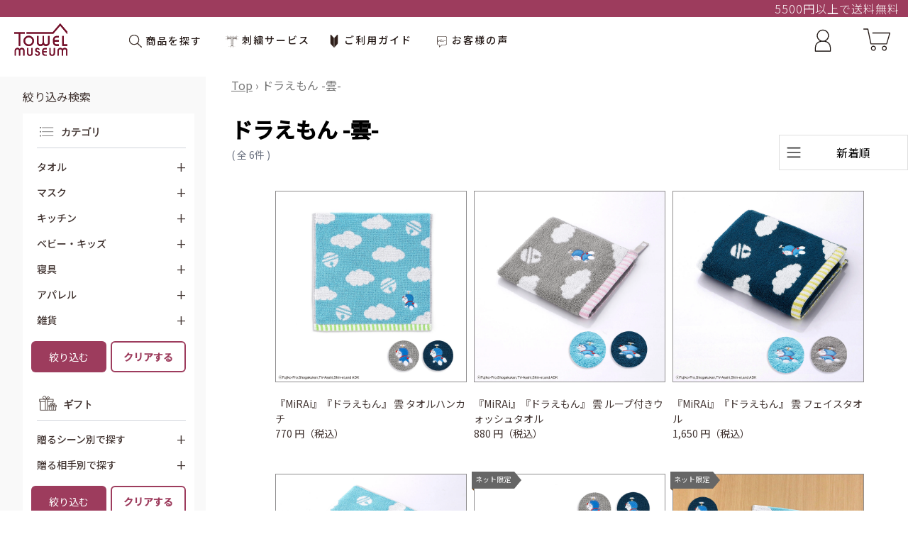

--- FILE ---
content_type: text/html; charset=utf-8
request_url: https://towelmuseum-shop.jp/collections/21-272
body_size: 33091
content:
<!doctype html>
<html class="no-js" lang="ja">
  <head>
    <meta charset="utf-8">
    <meta content="IE=edge,chrome=1" http-equiv="X-UA-Compatible">
    <meta content="width=device-width,initial-scale=1" name="viewport">
    <meta name="theme-color" content="#3a3a3a">

    <link crossorigin href="https://cdn.shopify.com" rel="preconnect">
    <link href="https://monorail-edge.shopifysvc.com" rel="preconnect">

    <!-- LOAD DIFFERENT FONT IN DIFFERENT PAGE -->
    <link href="https://fonts.gstatic.com" rel="preconnect">
    <link crossorigin="anonymous" href="https://fonts.googleapis.com/css2?family=Noto+Sans+JP:wght@300;400;500&display=swap" rel="stylesheet">

    
    
    <!-- LOAD DIFFERENT FONT IN DIFFERENT PAGE --><link rel="canonical" href="https://towelmuseum-shop.jp/collections/21-272"><link rel="shortcut icon" href="//towelmuseum-shop.jp/cdn/shop/files/towel-museum-favicon_32x32.png?v=1614389134" type="image/png"><title>ドラえもん -雲-
&ndash;
        タオル美術館公式オンラインショップ</title><meta name="description" content="ドラえもんの雲シリーズのコレクションです。ふわふわの雲が散りばめられた空にドラえもんのアップリケ刺繍がかわいいデザイン。プレゼントにもお祝いにも喜ばれます。"><link href="//towelmuseum-shop.jp/cdn/shop/t/69/assets/tailwind.min.css?v=84331320030130029791697506492" rel="stylesheet" type="text/css" media="all" />
    <link href="//towelmuseum-shop.jp/cdn/shop/t/69/assets/t-style.css?v=12297975664116137751643767002" rel="stylesheet" type="text/css" media="all" />
    <link href="//towelmuseum-shop.jp/cdn/shop/t/69/assets/add-design.css?v=135395312861374128441644381598" rel="stylesheet" type="text/css" media="all" />
    <script src="//towelmuseum-shop.jp/cdn/shop/t/69/assets/t_jquery.js?v=8324501383853434791713319160" type="text/javascript"></script>

    
      <link rel="prefetch" href="//towelmuseum-shop.jp/cdn/shop/t/69/assets/towel-vendor.bundle.js?v=94149185738528350251756267225" as="script">
      <link rel="prefetch" href="//towelmuseum-shop.jp/cdn/shop/t/69/assets/towel-product.bundle.js?v=68395388723678294511756267225" as="script">
      <link rel="prefetch" href="//towelmuseum-shop.jp/cdn/shop/t/69/assets/towel-cart.bundle.js?v=114943146285620255391756267224" as="script">
    

    <script type="text/javascript">
      if (window.MSInputMethodContext && document.documentMode) {
        var scripts = document.getElementsByTagName("script")[0];
        var polyfill = document.createElement("script");
        polyfill.defer = true;
        polyfill.src = "//towelmuseum-shop.jp/cdn/shop/t/69/assets/ie11CustomProperties.min.js?v=146208399201472936201643767000";

        scripts.parentNode.insertBefore(polyfill, scripts);
      }
      /* polyfill purpose */
      window.requestIdleCallback = window.requestIdleCallback || function (cb) {
        var start = Date.now();
        return setTimeout(function () {
          cb({
            didTimeout: false,
            timeRemaining: function () {
              return Math.max(0, 50 - (Date.now() - start));
            }
          });
        }, 1);
      };

      window.cancelIdleCallback = window.cancelIdleCallback || function (id) {
        clearTimeout(id);
      };
      document.documentElement.className = document
        .documentElement
        .className
        .replace("no-js", "js");
      window.Towel = typeof Towel == "undefined"
        ? {}
        : Towel;
      Towel.template = "collection";
      // Google Tag Manager    
      (function(w,d,s,l,i){w[l]=w[l]||[];w[l].push({'gtm.start':
      new Date().getTime(),event:'gtm.js'});var f=d.getElementsByTagName(s)[0],
      j=d.createElement(s),dl=l!='dataLayer'?'&l='+l:'';j.async=true;j.src=
      'https://www.googletagmanager.com/gtm.js?id='+i+dl;f.parentNode.insertBefore(j,f);
      })(window,document,'script','dataLayer','GTM-KNQK5M5');
      // End Google Tag Manager
    </script>
<!-- Global site tag (gtag.js) - Google Ads: 780513969 -->
<script async src="https://www.googletagmanager.com/gtag/js?id=AW-780513969"></script>
<script>
  window.dataLayer = window.dataLayer || [];
  function gtag(){dataLayer.push(arguments);}
  gtag('js', new Date());

  gtag('config', 'AW-780513969');
</script>

    <script>window.performance && window.performance.mark && window.performance.mark('shopify.content_for_header.start');</script><meta name="google-site-verification" content="fxAN29J-1PBQT1QAnIGfXnqCW3skLHlcf_662eGDr1g">
<meta name="facebook-domain-verification" content="bzpbut5jlfjhfjkixek3cu5njpxq51">
<meta id="shopify-digital-wallet" name="shopify-digital-wallet" content="/48767959189/digital_wallets/dialog">
<meta name="shopify-checkout-api-token" content="bb67278ebe7217cabbfa24d6dd8f02f7">
<link rel="alternate" type="application/atom+xml" title="Feed" href="/collections/21-272.atom" />
<link rel="alternate" type="application/json+oembed" href="https://towelmuseum-shop.jp/collections/21-272.oembed">
<script async="async" src="/checkouts/internal/preloads.js?locale=ja-JP"></script>
<link rel="preconnect" href="https://shop.app" crossorigin="anonymous">
<script async="async" src="https://shop.app/checkouts/internal/preloads.js?locale=ja-JP&shop_id=48767959189" crossorigin="anonymous"></script>
<script id="shopify-features" type="application/json">{"accessToken":"bb67278ebe7217cabbfa24d6dd8f02f7","betas":["rich-media-storefront-analytics"],"domain":"towelmuseum-shop.jp","predictiveSearch":false,"shopId":48767959189,"locale":"ja"}</script>
<script>var Shopify = Shopify || {};
Shopify.shop = "towel-museum.myshopify.com";
Shopify.locale = "ja";
Shopify.currency = {"active":"JPY","rate":"1.0"};
Shopify.country = "JP";
Shopify.theme = {"name":"towel-museum.myshopify.com\/main","id":130527363324,"schema_name":"Debut","schema_version":"17.4.1","theme_store_id":null,"role":"main"};
Shopify.theme.handle = "null";
Shopify.theme.style = {"id":null,"handle":null};
Shopify.cdnHost = "towelmuseum-shop.jp/cdn";
Shopify.routes = Shopify.routes || {};
Shopify.routes.root = "/";</script>
<script type="module">!function(o){(o.Shopify=o.Shopify||{}).modules=!0}(window);</script>
<script>!function(o){function n(){var o=[];function n(){o.push(Array.prototype.slice.apply(arguments))}return n.q=o,n}var t=o.Shopify=o.Shopify||{};t.loadFeatures=n(),t.autoloadFeatures=n()}(window);</script>
<script>
  window.ShopifyPay = window.ShopifyPay || {};
  window.ShopifyPay.apiHost = "shop.app\/pay";
  window.ShopifyPay.redirectState = null;
</script>
<script id="shop-js-analytics" type="application/json">{"pageType":"collection"}</script>
<script defer="defer" async type="module" src="//towelmuseum-shop.jp/cdn/shopifycloud/shop-js/modules/v2/client.init-shop-cart-sync_DqFKpOB3.ja.esm.js"></script>
<script defer="defer" async type="module" src="//towelmuseum-shop.jp/cdn/shopifycloud/shop-js/modules/v2/chunk.common_yUtp6EQ1.esm.js"></script>
<script type="module">
  await import("//towelmuseum-shop.jp/cdn/shopifycloud/shop-js/modules/v2/client.init-shop-cart-sync_DqFKpOB3.ja.esm.js");
await import("//towelmuseum-shop.jp/cdn/shopifycloud/shop-js/modules/v2/chunk.common_yUtp6EQ1.esm.js");

  window.Shopify.SignInWithShop?.initShopCartSync?.({"fedCMEnabled":true,"windoidEnabled":true});

</script>
<script>
  window.Shopify = window.Shopify || {};
  if (!window.Shopify.featureAssets) window.Shopify.featureAssets = {};
  window.Shopify.featureAssets['shop-js'] = {"shop-cart-sync":["modules/v2/client.shop-cart-sync_BPIVGGyV.ja.esm.js","modules/v2/chunk.common_yUtp6EQ1.esm.js"],"init-windoid":["modules/v2/client.init-windoid_yCFjHZzu.ja.esm.js","modules/v2/chunk.common_yUtp6EQ1.esm.js"],"shop-cash-offers":["modules/v2/client.shop-cash-offers_DxqmUDSi.ja.esm.js","modules/v2/chunk.common_yUtp6EQ1.esm.js","modules/v2/chunk.modal_DEMjFU_6.esm.js"],"init-fed-cm":["modules/v2/client.init-fed-cm_qSLiSLVO.ja.esm.js","modules/v2/chunk.common_yUtp6EQ1.esm.js"],"shop-toast-manager":["modules/v2/client.shop-toast-manager_Cnq_obAq.ja.esm.js","modules/v2/chunk.common_yUtp6EQ1.esm.js"],"shop-button":["modules/v2/client.shop-button_KhccyCTC.ja.esm.js","modules/v2/chunk.common_yUtp6EQ1.esm.js"],"avatar":["modules/v2/client.avatar_BTnouDA3.ja.esm.js"],"init-shop-email-lookup-coordinator":["modules/v2/client.init-shop-email-lookup-coordinator_CcmcuOwm.ja.esm.js","modules/v2/chunk.common_yUtp6EQ1.esm.js"],"init-shop-cart-sync":["modules/v2/client.init-shop-cart-sync_DqFKpOB3.ja.esm.js","modules/v2/chunk.common_yUtp6EQ1.esm.js"],"shop-login-button":["modules/v2/client.shop-login-button_iE1xjJOO.ja.esm.js","modules/v2/chunk.common_yUtp6EQ1.esm.js","modules/v2/chunk.modal_DEMjFU_6.esm.js"],"pay-button":["modules/v2/client.pay-button_DJe5dHP_.ja.esm.js","modules/v2/chunk.common_yUtp6EQ1.esm.js"],"init-shop-for-new-customer-accounts":["modules/v2/client.init-shop-for-new-customer-accounts_cU_0dJVD.ja.esm.js","modules/v2/client.shop-login-button_iE1xjJOO.ja.esm.js","modules/v2/chunk.common_yUtp6EQ1.esm.js","modules/v2/chunk.modal_DEMjFU_6.esm.js"],"init-customer-accounts-sign-up":["modules/v2/client.init-customer-accounts-sign-up_BClRxel1.ja.esm.js","modules/v2/client.shop-login-button_iE1xjJOO.ja.esm.js","modules/v2/chunk.common_yUtp6EQ1.esm.js","modules/v2/chunk.modal_DEMjFU_6.esm.js"],"shop-follow-button":["modules/v2/client.shop-follow-button_DBoXNPXa.ja.esm.js","modules/v2/chunk.common_yUtp6EQ1.esm.js","modules/v2/chunk.modal_DEMjFU_6.esm.js"],"checkout-modal":["modules/v2/client.checkout-modal_4yKNZnkN.ja.esm.js","modules/v2/chunk.common_yUtp6EQ1.esm.js","modules/v2/chunk.modal_DEMjFU_6.esm.js"],"init-customer-accounts":["modules/v2/client.init-customer-accounts_K1LMNeRT.ja.esm.js","modules/v2/client.shop-login-button_iE1xjJOO.ja.esm.js","modules/v2/chunk.common_yUtp6EQ1.esm.js","modules/v2/chunk.modal_DEMjFU_6.esm.js"],"lead-capture":["modules/v2/client.lead-capture_CoNVrP4Z.ja.esm.js","modules/v2/chunk.common_yUtp6EQ1.esm.js","modules/v2/chunk.modal_DEMjFU_6.esm.js"],"shop-login":["modules/v2/client.shop-login_aSOk8HId.ja.esm.js","modules/v2/chunk.common_yUtp6EQ1.esm.js","modules/v2/chunk.modal_DEMjFU_6.esm.js"],"payment-terms":["modules/v2/client.payment-terms_Cv635YHE.ja.esm.js","modules/v2/chunk.common_yUtp6EQ1.esm.js","modules/v2/chunk.modal_DEMjFU_6.esm.js"]};
</script>
<script>(function() {
  var isLoaded = false;
  function asyncLoad() {
    if (isLoaded) return;
    isLoaded = true;
    var urls = ["https:\/\/chimpstatic.com\/mcjs-connected\/js\/users\/c068ac910aa4e7c9cd608332c\/c77b0f9f4d39b731fe0f43f2f.js?shop=towel-museum.myshopify.com"];
    for (var i = 0; i < urls.length; i++) {
      var s = document.createElement('script');
      s.type = 'text/javascript';
      s.async = true;
      s.src = urls[i];
      var x = document.getElementsByTagName('script')[0];
      x.parentNode.insertBefore(s, x);
    }
  };
  if(window.attachEvent) {
    window.attachEvent('onload', asyncLoad);
  } else {
    window.addEventListener('load', asyncLoad, false);
  }
})();</script>
<script id="__st">var __st={"a":48767959189,"offset":32400,"reqid":"f281d7f5-4ff8-4beb-80ab-d74dcc627224-1762740595","pageurl":"towelmuseum-shop.jp\/collections\/21-272","u":"02eb591d2376","p":"collection","rtyp":"collection","rid":407980015868};</script>
<script>window.ShopifyPaypalV4VisibilityTracking = true;</script>
<script id="captcha-bootstrap">!function(){'use strict';const t='contact',e='account',n='new_comment',o=[[t,t],['blogs',n],['comments',n],[t,'customer']],c=[[e,'customer_login'],[e,'guest_login'],[e,'recover_customer_password'],[e,'create_customer']],r=t=>t.map((([t,e])=>`form[action*='/${t}']:not([data-nocaptcha='true']) input[name='form_type'][value='${e}']`)).join(','),a=t=>()=>t?[...document.querySelectorAll(t)].map((t=>t.form)):[];function s(){const t=[...o],e=r(t);return a(e)}const i='password',u='form_key',d=['recaptcha-v3-token','g-recaptcha-response','h-captcha-response',i],f=()=>{try{return window.sessionStorage}catch{return}},m='__shopify_v',_=t=>t.elements[u];function p(t,e,n=!1){try{const o=window.sessionStorage,c=JSON.parse(o.getItem(e)),{data:r}=function(t){const{data:e,action:n}=t;return t[m]||n?{data:e,action:n}:{data:t,action:n}}(c);for(const[e,n]of Object.entries(r))t.elements[e]&&(t.elements[e].value=n);n&&o.removeItem(e)}catch(o){console.error('form repopulation failed',{error:o})}}const l='form_type',E='cptcha';function T(t){t.dataset[E]=!0}const w=window,h=w.document,L='Shopify',v='ce_forms',y='captcha';let A=!1;((t,e)=>{const n=(g='f06e6c50-85a8-45c8-87d0-21a2b65856fe',I='https://cdn.shopify.com/shopifycloud/storefront-forms-hcaptcha/ce_storefront_forms_captcha_hcaptcha.v1.5.2.iife.js',D={infoText:'hCaptchaによる保護',privacyText:'プライバシー',termsText:'利用規約'},(t,e,n)=>{const o=w[L][v],c=o.bindForm;if(c)return c(t,g,e,D).then(n);var r;o.q.push([[t,g,e,D],n]),r=I,A||(h.body.append(Object.assign(h.createElement('script'),{id:'captcha-provider',async:!0,src:r})),A=!0)});var g,I,D;w[L]=w[L]||{},w[L][v]=w[L][v]||{},w[L][v].q=[],w[L][y]=w[L][y]||{},w[L][y].protect=function(t,e){n(t,void 0,e),T(t)},Object.freeze(w[L][y]),function(t,e,n,w,h,L){const[v,y,A,g]=function(t,e,n){const i=e?o:[],u=t?c:[],d=[...i,...u],f=r(d),m=r(i),_=r(d.filter((([t,e])=>n.includes(e))));return[a(f),a(m),a(_),s()]}(w,h,L),I=t=>{const e=t.target;return e instanceof HTMLFormElement?e:e&&e.form},D=t=>v().includes(t);t.addEventListener('submit',(t=>{const e=I(t);if(!e)return;const n=D(e)&&!e.dataset.hcaptchaBound&&!e.dataset.recaptchaBound,o=_(e),c=g().includes(e)&&(!o||!o.value);(n||c)&&t.preventDefault(),c&&!n&&(function(t){try{if(!f())return;!function(t){const e=f();if(!e)return;const n=_(t);if(!n)return;const o=n.value;o&&e.removeItem(o)}(t);const e=Array.from(Array(32),(()=>Math.random().toString(36)[2])).join('');!function(t,e){_(t)||t.append(Object.assign(document.createElement('input'),{type:'hidden',name:u})),t.elements[u].value=e}(t,e),function(t,e){const n=f();if(!n)return;const o=[...t.querySelectorAll(`input[type='${i}']`)].map((({name:t})=>t)),c=[...d,...o],r={};for(const[a,s]of new FormData(t).entries())c.includes(a)||(r[a]=s);n.setItem(e,JSON.stringify({[m]:1,action:t.action,data:r}))}(t,e)}catch(e){console.error('failed to persist form',e)}}(e),e.submit())}));const S=(t,e)=>{t&&!t.dataset[E]&&(n(t,e.some((e=>e===t))),T(t))};for(const o of['focusin','change'])t.addEventListener(o,(t=>{const e=I(t);D(e)&&S(e,y())}));const B=e.get('form_key'),M=e.get(l),P=B&&M;t.addEventListener('DOMContentLoaded',(()=>{const t=y();if(P)for(const e of t)e.elements[l].value===M&&p(e,B);[...new Set([...A(),...v().filter((t=>'true'===t.dataset.shopifyCaptcha))])].forEach((e=>S(e,t)))}))}(h,new URLSearchParams(w.location.search),n,t,e,['guest_login'])})(!1,!0)}();</script>
<script integrity="sha256-52AcMU7V7pcBOXWImdc/TAGTFKeNjmkeM1Pvks/DTgc=" data-source-attribution="shopify.loadfeatures" defer="defer" src="//towelmuseum-shop.jp/cdn/shopifycloud/storefront/assets/storefront/load_feature-81c60534.js" crossorigin="anonymous"></script>
<script crossorigin="anonymous" defer="defer" src="//towelmuseum-shop.jp/cdn/shopifycloud/storefront/assets/shopify_pay/storefront-65b4c6d7.js?v=20250812"></script>
<script data-source-attribution="shopify.dynamic_checkout.dynamic.init">var Shopify=Shopify||{};Shopify.PaymentButton=Shopify.PaymentButton||{isStorefrontPortableWallets:!0,init:function(){window.Shopify.PaymentButton.init=function(){};var t=document.createElement("script");t.src="https://towelmuseum-shop.jp/cdn/shopifycloud/portable-wallets/latest/portable-wallets.ja.js",t.type="module",document.head.appendChild(t)}};
</script>
<script data-source-attribution="shopify.dynamic_checkout.buyer_consent">
  function portableWalletsHideBuyerConsent(e){var t=document.getElementById("shopify-buyer-consent"),n=document.getElementById("shopify-subscription-policy-button");t&&n&&(t.classList.add("hidden"),t.setAttribute("aria-hidden","true"),n.removeEventListener("click",e))}function portableWalletsShowBuyerConsent(e){var t=document.getElementById("shopify-buyer-consent"),n=document.getElementById("shopify-subscription-policy-button");t&&n&&(t.classList.remove("hidden"),t.removeAttribute("aria-hidden"),n.addEventListener("click",e))}window.Shopify?.PaymentButton&&(window.Shopify.PaymentButton.hideBuyerConsent=portableWalletsHideBuyerConsent,window.Shopify.PaymentButton.showBuyerConsent=portableWalletsShowBuyerConsent);
</script>
<script data-source-attribution="shopify.dynamic_checkout.cart.bootstrap">document.addEventListener("DOMContentLoaded",(function(){function t(){return document.querySelector("shopify-accelerated-checkout-cart, shopify-accelerated-checkout")}if(t())Shopify.PaymentButton.init();else{new MutationObserver((function(e,n){t()&&(Shopify.PaymentButton.init(),n.disconnect())})).observe(document.body,{childList:!0,subtree:!0})}}));
</script>
<link id="shopify-accelerated-checkout-styles" rel="stylesheet" media="screen" href="https://towelmuseum-shop.jp/cdn/shopifycloud/portable-wallets/latest/accelerated-checkout-backwards-compat.css" crossorigin="anonymous">
<style id="shopify-accelerated-checkout-cart">
        #shopify-buyer-consent {
  margin-top: 1em;
  display: inline-block;
  width: 100%;
}

#shopify-buyer-consent.hidden {
  display: none;
}

#shopify-subscription-policy-button {
  background: none;
  border: none;
  padding: 0;
  text-decoration: underline;
  font-size: inherit;
  cursor: pointer;
}

#shopify-subscription-policy-button::before {
  box-shadow: none;
}

      </style>

<script>window.performance && window.performance.mark && window.performance.mark('shopify.content_for_header.end');</script>
  <link href="https://monorail-edge.shopifysvc.com" rel="dns-prefetch">
<script>(function(){if ("sendBeacon" in navigator && "performance" in window) {try {var session_token_from_headers = performance.getEntriesByType('navigation')[0].serverTiming.find(x => x.name == '_s').description;} catch {var session_token_from_headers = undefined;}var session_cookie_matches = document.cookie.match(/_shopify_s=([^;]*)/);var session_token_from_cookie = session_cookie_matches && session_cookie_matches.length === 2 ? session_cookie_matches[1] : "";var session_token = session_token_from_headers || session_token_from_cookie || "";function handle_abandonment_event(e) {var entries = performance.getEntries().filter(function(entry) {return /monorail-edge.shopifysvc.com/.test(entry.name);});if (!window.abandonment_tracked && entries.length === 0) {window.abandonment_tracked = true;var currentMs = Date.now();var navigation_start = performance.timing.navigationStart;var payload = {shop_id: 48767959189,url: window.location.href,navigation_start,duration: currentMs - navigation_start,session_token,page_type: "collection"};window.navigator.sendBeacon("https://monorail-edge.shopifysvc.com/v1/produce", JSON.stringify({schema_id: "online_store_buyer_site_abandonment/1.1",payload: payload,metadata: {event_created_at_ms: currentMs,event_sent_at_ms: currentMs}}));}}window.addEventListener('pagehide', handle_abandonment_event);}}());</script>
<script id="web-pixels-manager-setup">(function e(e,d,r,n,o){if(void 0===o&&(o={}),!Boolean(null===(a=null===(i=window.Shopify)||void 0===i?void 0:i.analytics)||void 0===a?void 0:a.replayQueue)){var i,a;window.Shopify=window.Shopify||{};var t=window.Shopify;t.analytics=t.analytics||{};var s=t.analytics;s.replayQueue=[],s.publish=function(e,d,r){return s.replayQueue.push([e,d,r]),!0};try{self.performance.mark("wpm:start")}catch(e){}var l=function(){var e={modern:/Edge?\/(1{2}[4-9]|1[2-9]\d|[2-9]\d{2}|\d{4,})\.\d+(\.\d+|)|Firefox\/(1{2}[4-9]|1[2-9]\d|[2-9]\d{2}|\d{4,})\.\d+(\.\d+|)|Chrom(ium|e)\/(9{2}|\d{3,})\.\d+(\.\d+|)|(Maci|X1{2}).+ Version\/(15\.\d+|(1[6-9]|[2-9]\d|\d{3,})\.\d+)([,.]\d+|)( \(\w+\)|)( Mobile\/\w+|) Safari\/|Chrome.+OPR\/(9{2}|\d{3,})\.\d+\.\d+|(CPU[ +]OS|iPhone[ +]OS|CPU[ +]iPhone|CPU IPhone OS|CPU iPad OS)[ +]+(15[._]\d+|(1[6-9]|[2-9]\d|\d{3,})[._]\d+)([._]\d+|)|Android:?[ /-](13[3-9]|1[4-9]\d|[2-9]\d{2}|\d{4,})(\.\d+|)(\.\d+|)|Android.+Firefox\/(13[5-9]|1[4-9]\d|[2-9]\d{2}|\d{4,})\.\d+(\.\d+|)|Android.+Chrom(ium|e)\/(13[3-9]|1[4-9]\d|[2-9]\d{2}|\d{4,})\.\d+(\.\d+|)|SamsungBrowser\/([2-9]\d|\d{3,})\.\d+/,legacy:/Edge?\/(1[6-9]|[2-9]\d|\d{3,})\.\d+(\.\d+|)|Firefox\/(5[4-9]|[6-9]\d|\d{3,})\.\d+(\.\d+|)|Chrom(ium|e)\/(5[1-9]|[6-9]\d|\d{3,})\.\d+(\.\d+|)([\d.]+$|.*Safari\/(?![\d.]+ Edge\/[\d.]+$))|(Maci|X1{2}).+ Version\/(10\.\d+|(1[1-9]|[2-9]\d|\d{3,})\.\d+)([,.]\d+|)( \(\w+\)|)( Mobile\/\w+|) Safari\/|Chrome.+OPR\/(3[89]|[4-9]\d|\d{3,})\.\d+\.\d+|(CPU[ +]OS|iPhone[ +]OS|CPU[ +]iPhone|CPU IPhone OS|CPU iPad OS)[ +]+(10[._]\d+|(1[1-9]|[2-9]\d|\d{3,})[._]\d+)([._]\d+|)|Android:?[ /-](13[3-9]|1[4-9]\d|[2-9]\d{2}|\d{4,})(\.\d+|)(\.\d+|)|Mobile Safari.+OPR\/([89]\d|\d{3,})\.\d+\.\d+|Android.+Firefox\/(13[5-9]|1[4-9]\d|[2-9]\d{2}|\d{4,})\.\d+(\.\d+|)|Android.+Chrom(ium|e)\/(13[3-9]|1[4-9]\d|[2-9]\d{2}|\d{4,})\.\d+(\.\d+|)|Android.+(UC? ?Browser|UCWEB|U3)[ /]?(15\.([5-9]|\d{2,})|(1[6-9]|[2-9]\d|\d{3,})\.\d+)\.\d+|SamsungBrowser\/(5\.\d+|([6-9]|\d{2,})\.\d+)|Android.+MQ{2}Browser\/(14(\.(9|\d{2,})|)|(1[5-9]|[2-9]\d|\d{3,})(\.\d+|))(\.\d+|)|K[Aa][Ii]OS\/(3\.\d+|([4-9]|\d{2,})\.\d+)(\.\d+|)/},d=e.modern,r=e.legacy,n=navigator.userAgent;return n.match(d)?"modern":n.match(r)?"legacy":"unknown"}(),u="modern"===l?"modern":"legacy",c=(null!=n?n:{modern:"",legacy:""})[u],f=function(e){return[e.baseUrl,"/wpm","/b",e.hashVersion,"modern"===e.buildTarget?"m":"l",".js"].join("")}({baseUrl:d,hashVersion:r,buildTarget:u}),m=function(e){var d=e.version,r=e.bundleTarget,n=e.surface,o=e.pageUrl,i=e.monorailEndpoint;return{emit:function(e){var a=e.status,t=e.errorMsg,s=(new Date).getTime(),l=JSON.stringify({metadata:{event_sent_at_ms:s},events:[{schema_id:"web_pixels_manager_load/3.1",payload:{version:d,bundle_target:r,page_url:o,status:a,surface:n,error_msg:t},metadata:{event_created_at_ms:s}}]});if(!i)return console&&console.warn&&console.warn("[Web Pixels Manager] No Monorail endpoint provided, skipping logging."),!1;try{return self.navigator.sendBeacon.bind(self.navigator)(i,l)}catch(e){}var u=new XMLHttpRequest;try{return u.open("POST",i,!0),u.setRequestHeader("Content-Type","text/plain"),u.send(l),!0}catch(e){return console&&console.warn&&console.warn("[Web Pixels Manager] Got an unhandled error while logging to Monorail."),!1}}}}({version:r,bundleTarget:l,surface:e.surface,pageUrl:self.location.href,monorailEndpoint:e.monorailEndpoint});try{o.browserTarget=l,function(e){var d=e.src,r=e.async,n=void 0===r||r,o=e.onload,i=e.onerror,a=e.sri,t=e.scriptDataAttributes,s=void 0===t?{}:t,l=document.createElement("script"),u=document.querySelector("head"),c=document.querySelector("body");if(l.async=n,l.src=d,a&&(l.integrity=a,l.crossOrigin="anonymous"),s)for(var f in s)if(Object.prototype.hasOwnProperty.call(s,f))try{l.dataset[f]=s[f]}catch(e){}if(o&&l.addEventListener("load",o),i&&l.addEventListener("error",i),u)u.appendChild(l);else{if(!c)throw new Error("Did not find a head or body element to append the script");c.appendChild(l)}}({src:f,async:!0,onload:function(){if(!function(){var e,d;return Boolean(null===(d=null===(e=window.Shopify)||void 0===e?void 0:e.analytics)||void 0===d?void 0:d.initialized)}()){var d=window.webPixelsManager.init(e)||void 0;if(d){var r=window.Shopify.analytics;r.replayQueue.forEach((function(e){var r=e[0],n=e[1],o=e[2];d.publishCustomEvent(r,n,o)})),r.replayQueue=[],r.publish=d.publishCustomEvent,r.visitor=d.visitor,r.initialized=!0}}},onerror:function(){return m.emit({status:"failed",errorMsg:"".concat(f," has failed to load")})},sri:function(e){var d=/^sha384-[A-Za-z0-9+/=]+$/;return"string"==typeof e&&d.test(e)}(c)?c:"",scriptDataAttributes:o}),m.emit({status:"loading"})}catch(e){m.emit({status:"failed",errorMsg:(null==e?void 0:e.message)||"Unknown error"})}}})({shopId: 48767959189,storefrontBaseUrl: "https://towelmuseum-shop.jp",extensionsBaseUrl: "https://extensions.shopifycdn.com/cdn/shopifycloud/web-pixels-manager",monorailEndpoint: "https://monorail-edge.shopifysvc.com/unstable/produce_batch",surface: "storefront-renderer",enabledBetaFlags: ["2dca8a86"],webPixelsConfigList: [{"id":"979534076","configuration":"{\"webPixelName\":\"Judge.me\"}","eventPayloadVersion":"v1","runtimeContext":"STRICT","scriptVersion":"34ad157958823915625854214640f0bf","type":"APP","apiClientId":683015,"privacyPurposes":["ANALYTICS"],"dataSharingAdjustments":{"protectedCustomerApprovalScopes":["read_customer_email","read_customer_name","read_customer_personal_data","read_customer_phone"]}},{"id":"504692988","configuration":"{\"config\":\"{\\\"pixel_id\\\":\\\"G-11Z3YGKBTT\\\",\\\"target_country\\\":\\\"JP\\\",\\\"gtag_events\\\":[{\\\"type\\\":\\\"search\\\",\\\"action_label\\\":\\\"G-11Z3YGKBTT\\\"},{\\\"type\\\":\\\"begin_checkout\\\",\\\"action_label\\\":\\\"G-11Z3YGKBTT\\\"},{\\\"type\\\":\\\"view_item\\\",\\\"action_label\\\":[\\\"G-11Z3YGKBTT\\\",\\\"MC-HW3RXM8PL0\\\"]},{\\\"type\\\":\\\"purchase\\\",\\\"action_label\\\":[\\\"G-11Z3YGKBTT\\\",\\\"MC-HW3RXM8PL0\\\"]},{\\\"type\\\":\\\"page_view\\\",\\\"action_label\\\":[\\\"G-11Z3YGKBTT\\\",\\\"MC-HW3RXM8PL0\\\"]},{\\\"type\\\":\\\"add_payment_info\\\",\\\"action_label\\\":\\\"G-11Z3YGKBTT\\\"},{\\\"type\\\":\\\"add_to_cart\\\",\\\"action_label\\\":\\\"G-11Z3YGKBTT\\\"}],\\\"enable_monitoring_mode\\\":false}\"}","eventPayloadVersion":"v1","runtimeContext":"OPEN","scriptVersion":"b2a88bafab3e21179ed38636efcd8a93","type":"APP","apiClientId":1780363,"privacyPurposes":[],"dataSharingAdjustments":{"protectedCustomerApprovalScopes":["read_customer_address","read_customer_email","read_customer_name","read_customer_personal_data","read_customer_phone"]}},{"id":"232030460","configuration":"{\"pixel_id\":\"310429023938171\",\"pixel_type\":\"facebook_pixel\",\"metaapp_system_user_token\":\"-\"}","eventPayloadVersion":"v1","runtimeContext":"OPEN","scriptVersion":"ca16bc87fe92b6042fbaa3acc2fbdaa6","type":"APP","apiClientId":2329312,"privacyPurposes":["ANALYTICS","MARKETING","SALE_OF_DATA"],"dataSharingAdjustments":{"protectedCustomerApprovalScopes":["read_customer_address","read_customer_email","read_customer_name","read_customer_personal_data","read_customer_phone"]}},{"id":"48201980","configuration":"{\"partnerId\": \"110815\", \"environment\": \"prod\", \"countryCode\": \"JP\", \"logLevel\": \"debug\"}","eventPayloadVersion":"v1","runtimeContext":"STRICT","scriptVersion":"3add57fd2056b63da5cf857b4ed8b1f3","type":"APP","apiClientId":5829751,"privacyPurposes":["ANALYTICS","MARKETING","SALE_OF_DATA"],"dataSharingAdjustments":{"protectedCustomerApprovalScopes":[]}},{"id":"shopify-app-pixel","configuration":"{}","eventPayloadVersion":"v1","runtimeContext":"STRICT","scriptVersion":"0450","apiClientId":"shopify-pixel","type":"APP","privacyPurposes":["ANALYTICS","MARKETING"]},{"id":"shopify-custom-pixel","eventPayloadVersion":"v1","runtimeContext":"LAX","scriptVersion":"0450","apiClientId":"shopify-pixel","type":"CUSTOM","privacyPurposes":["ANALYTICS","MARKETING"]}],isMerchantRequest: false,initData: {"shop":{"name":"タオル美術館公式オンラインショップ","paymentSettings":{"currencyCode":"JPY"},"myshopifyDomain":"towel-museum.myshopify.com","countryCode":"JP","storefrontUrl":"https:\/\/towelmuseum-shop.jp"},"customer":null,"cart":null,"checkout":null,"productVariants":[],"purchasingCompany":null},},"https://towelmuseum-shop.jp/cdn","ae1676cfwd2530674p4253c800m34e853cb",{"modern":"","legacy":""},{"shopId":"48767959189","storefrontBaseUrl":"https:\/\/towelmuseum-shop.jp","extensionBaseUrl":"https:\/\/extensions.shopifycdn.com\/cdn\/shopifycloud\/web-pixels-manager","surface":"storefront-renderer","enabledBetaFlags":"[\"2dca8a86\"]","isMerchantRequest":"false","hashVersion":"ae1676cfwd2530674p4253c800m34e853cb","publish":"custom","events":"[[\"page_viewed\",{}],[\"collection_viewed\",{\"collection\":{\"id\":\"407980015868\",\"title\":\"ドラえもん -雲-\",\"productVariants\":[{\"price\":{\"amount\":770.0,\"currencyCode\":\"JPY\"},\"product\":{\"title\":\"『MiRAi』『ドラえもん』 雲 タオルハンカチ\",\"vendor\":\"doraemon\",\"id\":\"7821968802044\",\"untranslatedTitle\":\"『MiRAi』『ドラえもん』 雲 タオルハンカチ\",\"url\":\"\/products\/mr-21-2720070\",\"type\":\"ミニタオル\"},\"id\":\"43610577961212\",\"image\":{\"src\":\"\/\/towelmuseum-shop.jp\/cdn\/shop\/products\/21-272_mht_b_top.jpg?v=1762390447\"},\"sku\":\"21-2720070-B\",\"title\":\"ブルー\",\"untranslatedTitle\":\"ブルー\"},{\"price\":{\"amount\":880.0,\"currencyCode\":\"JPY\"},\"product\":{\"title\":\"『MiRAi』『ドラえもん』 雲 ループ付きウォッシュタオル\",\"vendor\":\"doraemon\",\"id\":\"7822021820668\",\"untranslatedTitle\":\"『MiRAi』『ドラえもん』 雲 ループ付きウォッシュタオル\",\"url\":\"\/products\/mr-21-2721080\",\"type\":\"ウォッシュタオル\"},\"id\":\"43610726301948\",\"image\":{\"src\":\"\/\/towelmuseum-shop.jp\/cdn\/shop\/products\/21-272_wt_b_top.jpg?v=1662079130\"},\"sku\":\"21-2721080-B\",\"title\":\"ブルー\",\"untranslatedTitle\":\"ブルー\"},{\"price\":{\"amount\":1650.0,\"currencyCode\":\"JPY\"},\"product\":{\"title\":\"『MiRAi』『ドラえもん』 雲 フェイスタオル\",\"vendor\":\"doraemon\",\"id\":\"7822042923260\",\"untranslatedTitle\":\"『MiRAi』『ドラえもん』 雲 フェイスタオル\",\"url\":\"\/products\/mr-21-2722150\",\"type\":\"フェイスタオル\"},\"id\":\"43610779582716\",\"image\":{\"src\":\"\/\/towelmuseum-shop.jp\/cdn\/shop\/products\/21-272_ft_b_top.jpg?v=1662079472\"},\"sku\":\"21-2722150-B\",\"title\":\"ブルー\",\"untranslatedTitle\":\"ブルー\"},{\"price\":{\"amount\":3850.0,\"currencyCode\":\"JPY\"},\"product\":{\"title\":\"『MiRAi』『ドラえもん』 雲 バスタオル\",\"vendor\":\"doraemon\",\"id\":\"7822047674620\",\"untranslatedTitle\":\"『MiRAi』『ドラえもん』 雲 バスタオル\",\"url\":\"\/products\/mr-21-2723350\",\"type\":\"バスタオル\"},\"id\":\"43610790199548\",\"image\":{\"src\":\"\/\/towelmuseum-shop.jp\/cdn\/shop\/products\/21-272_bt_b_top.jpg?v=1662080045\"},\"sku\":\"21-2723350-B\",\"title\":\"ブルー\",\"untranslatedTitle\":\"ブルー\"},{\"price\":{\"amount\":5830.0,\"currencyCode\":\"JPY\"},\"product\":{\"title\":\"『MiRAi』『ドラえもん』 雲  (バスタオル×フェイスタオル) ギフトセット\",\"vendor\":\"doraemon\",\"id\":\"7849761505532\",\"untranslatedTitle\":\"『MiRAi』『ドラえもん』 雲  (バスタオル×フェイスタオル) ギフトセット\",\"url\":\"\/products\/mr-21-2729530\",\"type\":\"ギフト\"},\"id\":\"43699161235708\",\"image\":{\"src\":\"\/\/towelmuseum-shop.jp\/cdn\/shop\/products\/26-272_ftbt_b_set.jpg?v=1662540637\"},\"sku\":\"21-2729530-B\",\"title\":\"ブルー\",\"untranslatedTitle\":\"ブルー\"},{\"price\":{\"amount\":880.0,\"currencyCode\":\"JPY\"},\"product\":{\"title\":\"オーガンジー巾着入り『MiRAi』『ドラえもん』 雲 タオルハンカチ\",\"vendor\":\"doraemon\",\"id\":\"8922051608828\",\"untranslatedTitle\":\"オーガンジー巾着入り『MiRAi』『ドラえもん』 雲 タオルハンカチ\",\"url\":\"\/products\/organdy-21-2720070\",\"type\":\"ミニタオル\"},\"id\":\"46970482426108\",\"image\":{\"src\":\"\/\/towelmuseum-shop.jp\/cdn\/shop\/products\/21-272_mht_b_sub.jpg?v=1762390447\"},\"sku\":\"organdy-21-2720070-B\",\"title\":\"ブルー\",\"untranslatedTitle\":\"ブルー\"}]}}]]"});</script><script>
  window.ShopifyAnalytics = window.ShopifyAnalytics || {};
  window.ShopifyAnalytics.meta = window.ShopifyAnalytics.meta || {};
  window.ShopifyAnalytics.meta.currency = 'JPY';
  var meta = {"products":[{"id":7821968802044,"gid":"gid:\/\/shopify\/Product\/7821968802044","vendor":"doraemon","type":"ミニタオル","variants":[{"id":43610577961212,"price":77000,"name":"『MiRAi』『ドラえもん』 雲 タオルハンカチ - ブルー","public_title":"ブルー","sku":"21-2720070-B"},{"id":43610577993980,"price":77000,"name":"『MiRAi』『ドラえもん』 雲 タオルハンカチ - グレー","public_title":"グレー","sku":"21-2720070-GY"},{"id":43610578026748,"price":77000,"name":"『MiRAi』『ドラえもん』 雲 タオルハンカチ - ネイビー","public_title":"ネイビー","sku":"21-2720070-NB"}],"remote":false},{"id":7822021820668,"gid":"gid:\/\/shopify\/Product\/7822021820668","vendor":"doraemon","type":"ウォッシュタオル","variants":[{"id":43610726301948,"price":88000,"name":"『MiRAi』『ドラえもん』 雲 ループ付きウォッシュタオル - ブルー","public_title":"ブルー","sku":"21-2721080-B"},{"id":43610726334716,"price":88000,"name":"『MiRAi』『ドラえもん』 雲 ループ付きウォッシュタオル - グレー","public_title":"グレー","sku":"21-2721080-GY"},{"id":43610726367484,"price":88000,"name":"『MiRAi』『ドラえもん』 雲 ループ付きウォッシュタオル - ネイビー","public_title":"ネイビー","sku":"21-2721080-NB"}],"remote":false},{"id":7822042923260,"gid":"gid:\/\/shopify\/Product\/7822042923260","vendor":"doraemon","type":"フェイスタオル","variants":[{"id":43610779582716,"price":165000,"name":"『MiRAi』『ドラえもん』 雲 フェイスタオル - ブルー","public_title":"ブルー","sku":"21-2722150-B"},{"id":43610779615484,"price":165000,"name":"『MiRAi』『ドラえもん』 雲 フェイスタオル - グレー","public_title":"グレー","sku":"21-2722150-GY"},{"id":43610779648252,"price":165000,"name":"『MiRAi』『ドラえもん』 雲 フェイスタオル - ネイビー","public_title":"ネイビー","sku":"21-2722150-NB"}],"remote":false},{"id":7822047674620,"gid":"gid:\/\/shopify\/Product\/7822047674620","vendor":"doraemon","type":"バスタオル","variants":[{"id":43610790199548,"price":385000,"name":"『MiRAi』『ドラえもん』 雲 バスタオル - ブルー","public_title":"ブルー","sku":"21-2723350-B"},{"id":43610790232316,"price":385000,"name":"『MiRAi』『ドラえもん』 雲 バスタオル - グレー","public_title":"グレー","sku":"21-2723350-GY"},{"id":43610790265084,"price":385000,"name":"『MiRAi』『ドラえもん』 雲 バスタオル - ネイビー","public_title":"ネイビー","sku":"21-2723350-NB"}],"remote":false},{"id":7849761505532,"gid":"gid:\/\/shopify\/Product\/7849761505532","vendor":"doraemon","type":"ギフト","variants":[{"id":43699161235708,"price":583000,"name":"『MiRAi』『ドラえもん』 雲  (バスタオル×フェイスタオル) ギフトセット - ブルー","public_title":"ブルー","sku":"21-2729530-B"},{"id":43699161268476,"price":583000,"name":"『MiRAi』『ドラえもん』 雲  (バスタオル×フェイスタオル) ギフトセット - グレー","public_title":"グレー","sku":"21-2729530-GY"},{"id":43699161301244,"price":583000,"name":"『MiRAi』『ドラえもん』 雲  (バスタオル×フェイスタオル) ギフトセット - ネイビー","public_title":"ネイビー","sku":"21-2729530-NB"}],"remote":false},{"id":8922051608828,"gid":"gid:\/\/shopify\/Product\/8922051608828","vendor":"doraemon","type":"ミニタオル","variants":[{"id":46970482426108,"price":88000,"name":"オーガンジー巾着入り『MiRAi』『ドラえもん』 雲 タオルハンカチ - ブルー","public_title":"ブルー","sku":"organdy-21-2720070-B"},{"id":46970482458876,"price":88000,"name":"オーガンジー巾着入り『MiRAi』『ドラえもん』 雲 タオルハンカチ - グレー","public_title":"グレー","sku":"organdy-21-2720070-GY"},{"id":46970482491644,"price":88000,"name":"オーガンジー巾着入り『MiRAi』『ドラえもん』 雲 タオルハンカチ - ネイビー","public_title":"ネイビー","sku":"organdy-21-2720070-NB"}],"remote":false}],"page":{"pageType":"collection","resourceType":"collection","resourceId":407980015868}};
  for (var attr in meta) {
    window.ShopifyAnalytics.meta[attr] = meta[attr];
  }
</script>
<script class="analytics">
  (function () {
    var customDocumentWrite = function(content) {
      var jquery = null;

      if (window.jQuery) {
        jquery = window.jQuery;
      } else if (window.Checkout && window.Checkout.$) {
        jquery = window.Checkout.$;
      }

      if (jquery) {
        jquery('body').append(content);
      }
    };

    var hasLoggedConversion = function(token) {
      if (token) {
        return document.cookie.indexOf('loggedConversion=' + token) !== -1;
      }
      return false;
    }

    var setCookieIfConversion = function(token) {
      if (token) {
        var twoMonthsFromNow = new Date(Date.now());
        twoMonthsFromNow.setMonth(twoMonthsFromNow.getMonth() + 2);

        document.cookie = 'loggedConversion=' + token + '; expires=' + twoMonthsFromNow;
      }
    }

    var trekkie = window.ShopifyAnalytics.lib = window.trekkie = window.trekkie || [];
    if (trekkie.integrations) {
      return;
    }
    trekkie.methods = [
      'identify',
      'page',
      'ready',
      'track',
      'trackForm',
      'trackLink'
    ];
    trekkie.factory = function(method) {
      return function() {
        var args = Array.prototype.slice.call(arguments);
        args.unshift(method);
        trekkie.push(args);
        return trekkie;
      };
    };
    for (var i = 0; i < trekkie.methods.length; i++) {
      var key = trekkie.methods[i];
      trekkie[key] = trekkie.factory(key);
    }
    trekkie.load = function(config) {
      trekkie.config = config || {};
      trekkie.config.initialDocumentCookie = document.cookie;
      var first = document.getElementsByTagName('script')[0];
      var script = document.createElement('script');
      script.type = 'text/javascript';
      script.onerror = function(e) {
        var scriptFallback = document.createElement('script');
        scriptFallback.type = 'text/javascript';
        scriptFallback.onerror = function(error) {
                var Monorail = {
      produce: function produce(monorailDomain, schemaId, payload) {
        var currentMs = new Date().getTime();
        var event = {
          schema_id: schemaId,
          payload: payload,
          metadata: {
            event_created_at_ms: currentMs,
            event_sent_at_ms: currentMs
          }
        };
        return Monorail.sendRequest("https://" + monorailDomain + "/v1/produce", JSON.stringify(event));
      },
      sendRequest: function sendRequest(endpointUrl, payload) {
        // Try the sendBeacon API
        if (window && window.navigator && typeof window.navigator.sendBeacon === 'function' && typeof window.Blob === 'function' && !Monorail.isIos12()) {
          var blobData = new window.Blob([payload], {
            type: 'text/plain'
          });

          if (window.navigator.sendBeacon(endpointUrl, blobData)) {
            return true;
          } // sendBeacon was not successful

        } // XHR beacon

        var xhr = new XMLHttpRequest();

        try {
          xhr.open('POST', endpointUrl);
          xhr.setRequestHeader('Content-Type', 'text/plain');
          xhr.send(payload);
        } catch (e) {
          console.log(e);
        }

        return false;
      },
      isIos12: function isIos12() {
        return window.navigator.userAgent.lastIndexOf('iPhone; CPU iPhone OS 12_') !== -1 || window.navigator.userAgent.lastIndexOf('iPad; CPU OS 12_') !== -1;
      }
    };
    Monorail.produce('monorail-edge.shopifysvc.com',
      'trekkie_storefront_load_errors/1.1',
      {shop_id: 48767959189,
      theme_id: 130527363324,
      app_name: "storefront",
      context_url: window.location.href,
      source_url: "//towelmuseum-shop.jp/cdn/s/trekkie.storefront.308893168db1679b4a9f8a086857af995740364f.min.js"});

        };
        scriptFallback.async = true;
        scriptFallback.src = '//towelmuseum-shop.jp/cdn/s/trekkie.storefront.308893168db1679b4a9f8a086857af995740364f.min.js';
        first.parentNode.insertBefore(scriptFallback, first);
      };
      script.async = true;
      script.src = '//towelmuseum-shop.jp/cdn/s/trekkie.storefront.308893168db1679b4a9f8a086857af995740364f.min.js';
      first.parentNode.insertBefore(script, first);
    };
    trekkie.load(
      {"Trekkie":{"appName":"storefront","development":false,"defaultAttributes":{"shopId":48767959189,"isMerchantRequest":null,"themeId":130527363324,"themeCityHash":"17598667040493685954","contentLanguage":"ja","currency":"JPY","eventMetadataId":"ca6749bb-ad8c-4510-9898-b381e3121af6"},"isServerSideCookieWritingEnabled":true,"monorailRegion":"shop_domain","enabledBetaFlags":["f0df213a"]},"Session Attribution":{},"S2S":{"facebookCapiEnabled":true,"source":"trekkie-storefront-renderer","apiClientId":580111}}
    );

    var loaded = false;
    trekkie.ready(function() {
      if (loaded) return;
      loaded = true;

      window.ShopifyAnalytics.lib = window.trekkie;

      var originalDocumentWrite = document.write;
      document.write = customDocumentWrite;
      try { window.ShopifyAnalytics.merchantGoogleAnalytics.call(this); } catch(error) {};
      document.write = originalDocumentWrite;

      window.ShopifyAnalytics.lib.page(null,{"pageType":"collection","resourceType":"collection","resourceId":407980015868,"shopifyEmitted":true});

      var match = window.location.pathname.match(/checkouts\/(.+)\/(thank_you|post_purchase)/)
      var token = match? match[1]: undefined;
      if (!hasLoggedConversion(token)) {
        setCookieIfConversion(token);
        window.ShopifyAnalytics.lib.track("Viewed Product Category",{"currency":"JPY","category":"Collection: 21-272","collectionName":"21-272","collectionId":407980015868,"nonInteraction":true},undefined,undefined,{"shopifyEmitted":true});
      }
    });


        var eventsListenerScript = document.createElement('script');
        eventsListenerScript.async = true;
        eventsListenerScript.src = "//towelmuseum-shop.jp/cdn/shopifycloud/storefront/assets/shop_events_listener-3da45d37.js";
        document.getElementsByTagName('head')[0].appendChild(eventsListenerScript);

})();</script>
  <script>
  if (!window.ga || (window.ga && typeof window.ga !== 'function')) {
    window.ga = function ga() {
      (window.ga.q = window.ga.q || []).push(arguments);
      if (window.Shopify && window.Shopify.analytics && typeof window.Shopify.analytics.publish === 'function') {
        window.Shopify.analytics.publish("ga_stub_called", {}, {sendTo: "google_osp_migration"});
      }
      console.error("Shopify's Google Analytics stub called with:", Array.from(arguments), "\nSee https://help.shopify.com/manual/promoting-marketing/pixels/pixel-migration#google for more information.");
    };
    if (window.Shopify && window.Shopify.analytics && typeof window.Shopify.analytics.publish === 'function') {
      window.Shopify.analytics.publish("ga_stub_initialized", {}, {sendTo: "google_osp_migration"});
    }
  }
</script>
<script
  defer
  src="https://towelmuseum-shop.jp/cdn/shopifycloud/perf-kit/shopify-perf-kit-2.1.2.min.js"
  data-application="storefront-renderer"
  data-shop-id="48767959189"
  data-render-region="gcp-us-central1"
  data-page-type="collection"
  data-theme-instance-id="130527363324"
  data-theme-name="Debut"
  data-theme-version="17.4.1"
  data-monorail-region="shop_domain"
  data-resource-timing-sampling-rate="10"
  data-shs="true"
  data-shs-beacon="true"
  data-shs-export-with-fetch="true"
  data-shs-logs-sample-rate="1"
></script>
</head>

  <body class="template-collection font-noto font-normal">
    <!-- Google Tag Manager (noscript) -->
    <noscript>
      <iframe src="https://www.googletagmanager.com/ns.html?id=GTM-KNQK5M5" height="0" width="0" style="display:none;visibility:hidden"></iframe>
    </noscript>
    <!-- End Google Tag Manager (noscript) -->

    <div class="fixed inset-0 z-30 hidden w-full h-full bg-gray-400 bg-opacity-50" id="t-fullscreen-overlay"></div>

    

    
      <div id="shopify-section-t-announcement-bar" class="shopify-section"><div class="sp-hidden">
  <div class="bg-wine text-center md:text-right text-white px-3 t-announcement-bar ">
  
  
    5500円以上で送料無料
  
</div>
</div></div>
    

    <div id="shopify-section-t-header" class="shopify-section sticky top-0 z-40"><header
  
>
  
    
      <div class='sp-display'>
        <div class="bg-wine text-center md:text-right text-white px-3 t-announcement-bar ">
  
  
    5500円以上で送料無料
  
</div>
      </div>
    
  

  <div class='flex items-center justify-between w-full h-20 bg-white md:hidden __sp_menu'>
    <div class='w-24 h-full text-wine js-menu __js-menu'>
      <div class='m-3 __hamburger-outer'>
        <div class='w-8 h-1 mx-auto bg-wine __hamburger'></div>
        <div class='w-8 h-1 mx-auto my-2 bg-wine __hamburger'></div>
        <div class='w-8 h-1 mx-auto bg-wine __hamburger'></div>
      </div>
      <p class='font-bold text-center'>MENU</p>
    </div>
    <div class='w-24 __sp-logo'>
      <a href='/'>
        <img
          alt='logo'
          width='75'
          height='50'
          src='//cdn.shopify.com/s/files/1/0487/6795/9189/files/towel-museum_logo.svg'
        >
      </a>
    </div>
    <div class='flex'>
      <div class='relative __sp-cart' style='margin-top: -1px; margin-right: -8px'>
        <a href='https://towelmuseum-shop.jp/pages/review'>
          <img src='//towelmuseum-shop.jp/cdn/shop/t/69/assets/t-icon-review.svg?v=152187305780573144771643767000' alt='review'>
        </a>
      </div>
      <div class='relative w-24 __sp-cart'>
        
          
        
        <a href='/cart'>
          <img alt='cart' src='//towelmuseum-shop.jp/cdn/shop/t/69/assets/t-cart.svg?v=172481974520482850671643767002'>
        </a>
      </div>
    </div>
  </div>
  <div class='relative items-center justify-between hidden w-full h-20 bg-white md:flex __height'>
    <div class='flex items-center justify-between lg:px-5 px-4'>
      <a href='/'>
        <img
          alt='logo'
          class='w-24 __logo'
          width='75'
          height='50'
          src='//cdn.shopify.com/s/files/1/0487/6795/9189/files/towel-museum_logo.svg'
        >
      </a>
      <div class='flex items-center justify-between lg:pl-16 md:pl-6'>
        <a class='js-pc-search' href='#'>
          <div class='flex items-center justify-center lg:w-36 w-32'>
            <img class='pt-1 w-7' src='//towelmuseum-shop.jp/cdn/shop/t/69/assets/t-icon-search.svg?v=148230794486831944331643767000' alt='search'>
            <p class='pt-1 text-base font-medium border-0 border-b-2 border-transparent __nav-menu'>商品を探す</p>
          </div>
        </a>
        <a class='w-full' href='/pages/shishu-guide'>
          <div class='flex items-center justify-center lg:w-36 w-32'>
            <img class='pt-1 w-7' src='//towelmuseum-shop.jp/cdn/shop/t/69/assets/t-icon-sisyu.svg?v=151177666928201074331643767000' alt='work'>
            <p class='text-base font-medium __nav-menu'>刺繍サービス</p>
          </div>
        </a>
        <a class='w-full' href='/pages/guidance'>
          <div class='flex items-center justify-center lg:w-36 w-32'>
            <img class='pt-1 w-7' src='//towelmuseum-shop.jp/cdn/shop/t/69/assets/t-icon-guide.svg?v=106615223745358307251643767001' alt='first'>
            <p class='text-base font-medium __nav-menu'>ご利用ガイド</p>
          </div>
        </a>
        <a class='w-full' href='https://towelmuseum-shop.jp/pages/review'>
          <div class='flex items-center justify-center lg:w-36 w-32'>
            <img class='pt-1 w-7' src='//towelmuseum-shop.jp/cdn/shop/t/69/assets/t-icon-review.svg?v=152187305780573144771643767000' alt='review'>
            <p class='text-base font-medium __nav-menu'>お客様の声</p>
          </div>
        </a>
      </div>
    </div>
    <div class='flex items-center justify-between'>
      
      <a href='/account'>
        <img class='w-12 lg:mr-5' src='//towelmuseum-shop.jp/cdn/shop/t/69/assets/t-icon-mypage.svg?v=157727712299129470681643767002' alt='mypage'>
      </a>
      <a href='/cart' class='relative'>
        
          
        
        <img class='w-16 mr-3' alt='cart' src='https://cdn.shopify.com/s/files/1/0487/6795/9189/files/header-cart.svg'>
      </a>
    </div>
    <div class="absolute z-30 hidden w-full text-base font-medium border border-gray-400 top-20 bg-towel-gray js-pc-menu __menu-pc">
  <div class="flex items-center justify-center my-5">
    <label for="product-search">フリーワード検索</label>
    <form action="/search" class="flex items-center justify-start w-1/2" method="GET">
      <input 
        aria-autocomplete="list" 
        aria-expanded="false" 
        aria-haspopup="listbox" 
        aria-label="検索"
        value=""
        role="combobox"
        id="product-search"
        aria-owns="predictive-search-results" 
        class="w-full ml-4 h-11 t-input-box" 
        data-predictive-search-drawer-input
        name="q" 
        placeholder="フリーワード検索" 
        type="search"
      />
      <input aria-hidden="true" name="options[prefix]" type="hidden" value="last">
      <input type="hidden" name="type" value="product" aria-hidden="true" />
      <button class="w-12 h-12 bg-wine">
        <img class="mx-auto w-7" src="//towelmuseum-shop.jp/cdn/shop/t/69/assets/t-icon-search-white.svg?v=92278528576285276691643767000" alt="search"/>
      </button>
    </form>
  </div>
  <div class="flex justify-center pb-10">
    <ul class="flex flex-col">
      <li class="p-3 pb-6">
        <a href="/collections/all">
          全ての商品
        </a>
      </li>
      
        
          <li class="p-3 hover:bg-white js-pc-category-title">カテゴリから探す</li>
        
      
        
          <li class="p-3 hover:bg-white js-pc-category-title">ギフトから探す</li>
        
      
        
          <li class="p-3 hover:bg-white js-pc-category-title">こだわりから探す</li>
        
      
        
          <li class="p-3 hover:bg-white js-pc-category-title">
            <a href="/pages/brands">
              ブランドから探す
            </a>
          </li>
        
      
        
          <li class="p-3 hover:bg-white js-pc-category-title">ランキングから探す</li>
        
      
    </ul>
    <div class="w-2/3 bg-white __outer">
      
        
        
            <div class="items-start justify-center p-8 js-current js-pc-category-content __category">
              
              
                <div class="justify-start pr-5 __inner">
                  <p class="pb-6 hover:opacity-75">
                    <a href="/collections/towelall">
                      タオル
                    </a>
                  </p>
                  
                  
                    <p class="pb-6 text-sm text-gray-500 hover:opacity-75">
                      <a href="/collections/minitowel">
                        タオルハンカチ
                      </a>
                    </p>
                  
                    <p class="pb-6 text-sm text-gray-500 hover:opacity-75">
                      <a href="/collections/20-20mht">
                        ミニタオル(20cm×20cm)
                      </a>
                    </p>
                  
                    <p class="pb-6 text-sm text-gray-500 hover:opacity-75">
                      <a href="/collections/washtowel">
                        ウォッシュタオル
                      </a>
                    </p>
                  
                    <p class="pb-6 text-sm text-gray-500 hover:opacity-75">
                      <a href="/collections/loopwt2">
                        ループ付きタオル
                      </a>
                    </p>
                  
                    <p class="pb-6 text-sm text-gray-500 hover:opacity-75">
                      <a href="/collections/facetowel">
                        フェイスタオル
                      </a>
                    </p>
                  
                    <p class="pb-6 text-sm text-gray-500 hover:opacity-75">
                      <a href="/collections/bathtowel">
                        バスタオル
                      </a>
                    </p>
                  
                    <p class="pb-6 text-sm text-gray-500 hover:opacity-75">
                      <a href="/collections/sportstowel">
                        スポーツタオル
                      </a>
                    </p>
                  
                    <p class="pb-6 text-sm text-gray-500 hover:opacity-75">
                      <a href="/collections/mufflertowel">
                        マフラータオル
                      </a>
                    </p>
                  
                    <p class="pb-6 text-sm text-gray-500 hover:opacity-75">
                      <a href="/collections/%E3%82%BF%E3%82%AA%E3%83%AB%E3%81%9D%E3%81%AE%E4%BB%96">
                        その他
                      </a>
                    </p>
                  
                </div>
              
              
              
                <div class="justify-start pr-5 __inner">
                  <p class="pb-6 hover:opacity-75">
                    <a href="/collections/mask">
                      マスク
                    </a>
                  </p>
                  
                  
                    <p class="pb-6 text-sm text-gray-500 hover:opacity-75">
                      <a href="/collections/bougyofilter-mask">
                        防御フィルター入り
                      </a>
                    </p>
                  
                    <p class="pb-6 text-sm text-gray-500 hover:opacity-75">
                      <a href="/collections/fushokuhumask">
                        不織布マスク
                      </a>
                    </p>
                  
                    <p class="pb-6 text-sm text-gray-500 hover:opacity-75">
                      <a href="/collections/gazemask">
                        ガーゼマスク
                      </a>
                    </p>
                  
              
              
              
                  <p class="pb-6 hover:opacity-75" style="margin-top: 40px;">
                    <a href="/collections/kitchen">
                      キッチン
                    </a>
                  </p>
                  
                  
                    <p class="pb-6 text-sm text-gray-500 hover:opacity-75">
                      <a href="/collections/%E3%81%B5%E3%81%8D%E3%82%93">
                        ふきん
                      </a>
                    </p>
                  
                    <p class="pb-6 text-sm text-gray-500 hover:opacity-75">
                      <a href="/collections/%E3%82%A8%E3%83%97%E3%83%AD%E3%83%B3">
                        エプロン
                      </a>
                    </p>
                  
                </div>
              
              
              
                <div class="justify-start pr-5 __inner">
                  <p class="pb-6 hover:opacity-75">
                    <a href="/collections/babykids">
                      ベビー・キッズ
                    </a>
                  </p>
                  
                  
                    <p class="pb-6 text-sm text-gray-500 hover:opacity-75">
                      <a href="/collections/babytowel">
                        ベビータオル
                      </a>
                    </p>
                  
                    <p class="pb-6 text-sm text-gray-500 hover:opacity-75">
                      <a href="/collections/kidstowel">
                        キッズタオル
                      </a>
                    </p>
                  
                    <p class="pb-6 text-sm text-gray-500 hover:opacity-75">
                      <a href="/collections/%E3%82%B9%E3%82%BF%E3%82%A4">
                        スタイ
                      </a>
                    </p>
                  
                    <p class="pb-6 text-sm text-gray-500 hover:opacity-75">
                      <a href="/collections/foobbt">
                        フード付きバスタオル
                      </a>
                    </p>
                  
                    <p class="pb-6 text-sm text-gray-500 hover:opacity-75">
                      <a href="/collections/sleeper">
                        スリーパー
                      </a>
                    </p>
                  
                    <p class="pb-6 text-sm text-gray-500 hover:opacity-75">
                      <a href="/collections/babykids-other">
                        その他
                      </a>
                    </p>
                  
                </div>
              
              
              
                <div class="justify-start pr-5 __inner">
                  <p class="pb-6 hover:opacity-75">
                    <a href="/collections/bed-linen">
                      寝具
                    </a>
                  </p>
                  
                  
                    <p class="pb-6 text-sm text-gray-500 hover:opacity-75">
                      <a href="/collections/%E3%83%94%E3%83%AD%E3%83%BC%E3%82%B1%E3%83%BC%E3%82%B9">
                        ピローケース
                      </a>
                    </p>
                  
                    <p class="pb-6 text-sm text-gray-500 hover:opacity-75">
                      <a href="/collections/%E3%82%BF%E3%82%AA%E3%83%AB%E3%82%B1%E3%83%83%E3%83%88">
                        タオルケット
                      </a>
                    </p>
                  
                </div>
              
              
              
                <div class="justify-start pr-5 __inner">
                  <p class="pb-6 hover:opacity-75">
                    <a href="/collections/apparel">
                      アパレル
                    </a>
                  </p>
                  
                  
                    <p class="pb-6 text-sm text-gray-500 hover:opacity-75">
                      <a href="/collections/pajamas">
                        パジャマ
                      </a>
                    </p>
                  
                    <p class="pb-6 text-sm text-gray-500 hover:opacity-75">
                      <a href="/collections/roomwear">
                        ルームウエア
                      </a>
                    </p>
                  
                    <p class="pb-6 text-sm text-gray-500 hover:opacity-75">
                      <a href="/collections/roomshoes">
                        ルームシューズ
                      </a>
                    </p>
                  
                    <p class="pb-6 text-sm text-gray-500 hover:opacity-75">
                      <a href="/collections/%E3%82%A2%E3%83%91%E3%83%AC%E3%83%AB%E3%81%9D%E3%81%AE%E4%BB%96">
                        その他
                      </a>
                    </p>
                  
                </div>
              
              
              
                <div class="justify-start pr-5 __inner">
                  <p class="pb-6 hover:opacity-75">
                    <a href="/collections/%E9%9B%91%E8%B2%A8">
                      雑貨
                    </a>
                  </p>
                  
                  
                    <p class="pb-6 text-sm text-gray-500 hover:opacity-75">
                      <a href="/collections/%E3%83%90%E3%83%83%E3%82%B0">
                        バッグ
                      </a>
                    </p>
                  
                    <p class="pb-6 text-sm text-gray-500 hover:opacity-75">
                      <a href="/collections/%E3%83%9D%E3%83%BC%E3%83%81">
                        ポーチ
                      </a>
                    </p>
                  
                    <p class="pb-6 text-sm text-gray-500 hover:opacity-75">
                      <a href="/collections/nuigurumi">
                        ぬいぐるみ
                      </a>
                    </p>
                  
                    <p class="pb-6 text-sm text-gray-500 hover:opacity-75">
                      <a href="/collections/zakka-sonota">
                        その他
                      </a>
                    </p>
                  
                </div>
              
              
            </div>
          
      
        
        
            <div class="items-start justify-center p-8 js-pc-category-content" style="display: none;">
              
                <div class="justify-start pr-5 __inner">
                  <p class="pb-6 hover:opacity-75">
                    <a href="/">
                      贈るシーン別で探す
                    </a>
                  </p>
                  
                  
                    <p class="pb-6 text-sm text-gray-500 hover:opacity-75">
                      <a href="/collections/babyshower">
                        出産祝い
                      </a>
                    </p>
                  
                    <p class="pb-6 text-sm text-gray-500 hover:opacity-75">
                      <a href="/collections/uchiiwai">
                        内祝い
                      </a>
                    </p>
                  
                    <p class="pb-6 text-sm text-gray-500 hover:opacity-75">
                      <a href="/collections/weddinggift">
                        結婚祝い
                      </a>
                    </p>
                  
                    <p class="pb-6 text-sm text-gray-500 hover:opacity-75">
                      <a href="/collections/onlineshop-only">
                        公式オンラインショップ限定
                      </a>
                    </p>
                  
                    <p class="pb-6 text-sm text-gray-500 hover:opacity-75">
                      <a href="/collections/puchigift">
                        プチギフト
                      </a>
                    </p>
                  
                    <p class="pb-6 text-sm text-gray-500 hover:opacity-75">
                      <a href="/pages/valentine-day">
                        バレンタイン
                      </a>
                    </p>
                  
                    <p class="pb-6 text-sm text-gray-500 hover:opacity-75">
                      <a href="/pages/white-day">
                        ホワイトデー
                      </a>
                    </p>
                  
                    <p class="pb-6 text-sm text-gray-500 hover:opacity-75">
                      <a href="/collections/springcollection">
                        卒園卒業
                      </a>
                    </p>
                  
                    <p class="pb-6 text-sm text-gray-500 hover:opacity-75">
                      <a href="/collections/nyuuenn-pickup">
                        入園入学
                      </a>
                    </p>
                  
                    <p class="pb-6 text-sm text-gray-500 hover:opacity-75">
                      <a href="/pages/mothersday">
                        母の日
                      </a>
                    </p>
                  
                    <p class="pb-6 text-sm text-gray-500 hover:opacity-75">
                      <a href="/pages/fathesday">
                        父の日
                      </a>
                    </p>
                  
                    <p class="pb-6 text-sm text-gray-500 hover:opacity-75">
                      <a href="/pages/keirounohi">
                        敬老の日
                      </a>
                    </p>
                  
                    <p class="pb-6 text-sm text-gray-500 hover:opacity-75">
                      <a href="/pages/xmas">
                        クリスマス
                      </a>
                    </p>
                  
                </div>
              
                <div class="justify-start pr-5 __inner">
                  <p class="pb-6 hover:opacity-75">
                    <a href="/">
                      贈る相手別で探す
                    </a>
                  </p>
                  
                  
                    <p class="pb-6 text-sm text-gray-500 hover:opacity-75">
                      <a href="/collections/formen">
                        男性
                      </a>
                    </p>
                  
                    <p class="pb-6 text-sm text-gray-500 hover:opacity-75">
                      <a href="/collections/forwomen">
                        女性
                      </a>
                    </p>
                  
                    <p class="pb-6 text-sm text-gray-500 hover:opacity-75">
                      <a href="/collections/babykids">
                        ベビー・キッズ
                      </a>
                    </p>
                  
                    <p class="pb-6 text-sm text-gray-500 hover:opacity-75">
                      <a href="/collections/saunalover">
                        サウナ好きさん
                      </a>
                    </p>
                  
                    <p class="pb-6 text-sm text-gray-500 hover:opacity-75">
                      <a href="/collections/%E7%8A%AC%E5%A5%BD%E3%81%8D%E3%81%95%E3%82%93%E3%81%B8%E8%B4%88%E3%82%8A%E3%81%9F%E3%81%84-%E3%81%8A%E3%81%99%E3%81%99%E3%82%81%E3%82%A2%E3%82%A4%E3%83%86%E3%83%A0">
                        犬好さん
                      </a>
                    </p>
                  
                    <p class="pb-6 text-sm text-gray-500 hover:opacity-75">
                      <a href="/collections/%E7%8C%AB%E5%A5%BD%E3%81%8D%E3%81%95%E3%82%93%E3%81%B8%E8%B4%88%E3%82%8A%E3%81%9F%E3%81%84-%E3%81%8A%E3%81%99%E3%81%99%E3%82%81%E3%82%A2%E3%82%A4%E3%83%86%E3%83%A0">
                        猫好きさん
                      </a>
                    </p>
                  
                </div>
              
            </div>
          
      
        
        
            <div class="flex-wrap justify-around p-8 js-pc-category-content" style="display: none;">
              
                
                  <p class="pb-6 text-sm text-gray-500 hover:opacity-75 __inner">
                    <a href="/collections/organic">
                      オーガニックコットン
                    </a>
                  </p>
                
                  <p class="pb-6 text-sm text-gray-500 hover:opacity-75 __inner">
                    <a href="/collections/fuwafuwa">
                      ふわふわ
                    </a>
                  </p>
                
                  <p class="pb-6 text-sm text-gray-500 hover:opacity-75 __inner">
                    <a href="/collections/gauze">
                      ガーゼタオル
                    </a>
                  </p>
                
                  <p class="pb-6 text-sm text-gray-500 hover:opacity-75 __inner">
                    <a href="/collections/koukin-bousyu">
                      抗菌・防臭
                    </a>
                  </p>
                
                  <p class="pb-6 text-sm text-gray-500 hover:opacity-75 __inner">
                    <a href="/collections/japan">
                      日本製
                    </a>
                  </p>
                
                  <p class="pb-6 text-sm text-gray-500 hover:opacity-75 __inner">
                    <a href="/collections/cool-goods">
                      ひんやり
                    </a>
                  </p>
                
                  <p class="pb-6 text-sm text-gray-500 hover:opacity-75 __inner">
                    <a href="/collections/high-quality">
                      ハイクオリティ
                    </a>
                  </p>
                
                  <p class="pb-6 text-sm text-gray-500 hover:opacity-75 __inner">
                    <a href="/collections/gooddesign">
                      グッドデザイン
                    </a>
                  </p>
                
                  <p class="pb-6 text-sm text-gray-500 hover:opacity-75 __inner">
                    <a href="/collections/sdgs">
                      SDGs
                    </a>
                  </p>
                
                  <p class="pb-6 text-sm text-gray-500 hover:opacity-75 __inner">
                    <a href="/pages/fairtrade">
                      フェアトレード
                    </a>
                  </p>
                
                  <p class="pb-6 text-sm text-gray-500 hover:opacity-75 __inner">
                    <a href="/collections/mirai-reborn-cotton">
                      REBORN COTTON
                    </a>
                  </p>
                
                  <p class="pb-6 text-sm text-gray-500 hover:opacity-75 __inner">
                    <a href="/collections/loopwt2">
                      ループ付きタオル
                    </a>
                  </p>
                
              
            </div>
          
      
        
        
            <div class="flex-wrap p-8 js-pc-category-content" style="display: none;">
              
                
                  <p class="overflow-hidden text-sm text-gray-500 hover:opacity-75 __inner" style="height: 60px;">
                    <a href="/collections/abc-cooking-studio">ABC Cooking Studio</a>
                  </p>
                
                  <p class="overflow-hidden text-sm text-gray-500 hover:opacity-75 __inner" style="height: 60px;">
                    <a href="/collections/adidas">adidas</a>
                  </p>
                
                  <p class="overflow-hidden text-sm text-gray-500 hover:opacity-75 __inner" style="height: 60px;">
                    <a href="/collections/beams-design">BEAMS DESIGN</a>
                  </p>
                
                  <p class="overflow-hidden text-sm text-gray-500 hover:opacity-75 __inner" style="height: 60px;">
                    <a href="/collections/choigosim">チェゴシム</a>
                  </p>
                
                  <p class="overflow-hidden text-sm text-gray-500 hover:opacity-75 __inner" style="height: 60px;">
                    <a href="/collections/cococi-ldk">cococi LDK</a>
                  </p>
                
                  <p class="overflow-hidden text-sm text-gray-500 hover:opacity-75 __inner" style="height: 60px;">
                    <a href="/collections/cococi-light">cococi light</a>
                  </p>
                
                  <p class="overflow-hidden text-sm text-gray-500 hover:opacity-75 __inner" style="height: 60px;">
                    <a href="/collections/cococi-beauty">cococi beauty</a>
                  </p>
                
                  <p class="overflow-hidden text-sm text-gray-500 hover:opacity-75 __inner" style="height: 60px;">
                    <a href="/collections/cococi-wanko">cococi wanko</a>
                  </p>
                
                  <p class="overflow-hidden text-sm text-gray-500 hover:opacity-75 __inner" style="height: 60px;">
                    <a href="/collections/chiikawa">ちいかわ</a>
                  </p>
                
                  <p class="overflow-hidden text-sm text-gray-500 hover:opacity-75 __inner" style="height: 60px;">
                    <a href="/collections/colorpalette">カラーパレット40色タオル</a>
                  </p>
                
                  <p class="overflow-hidden text-sm text-gray-500 hover:opacity-75 __inner" style="height: 60px;">
                    <a href="/collections/daks">DAKS</a>
                  </p>
                
                  <p class="overflow-hidden text-sm text-gray-500 hover:opacity-75 __inner" style="height: 60px;">
                    <a href="/collections/disney">Disney</a>
                  </p>
                
                  <p class="overflow-hidden text-sm text-gray-500 hover:opacity-75 __inner" style="height: 60px;">
                    <a href="/collections/disney-kidea">Disney KIDEA</a>
                  </p>
                
                  <p class="overflow-hidden text-sm text-gray-500 hover:opacity-75 __inner" style="height: 60px;">
                    <a href="/collections/doraemon">ドラえもん</a>
                  </p>
                
                  <p class="overflow-hidden text-sm text-gray-500 hover:opacity-75 __inner" style="height: 60px;">
                    <a href="/collections/fila">FILA</a>
                  </p>
                
                  <p class="overflow-hidden text-sm text-gray-500 hover:opacity-75 __inner" style="height: 60px;">
                    <a href="/collections/gap-home">GAP HOME</a>
                  </p>
                
                  <p class="overflow-hidden text-sm text-gray-500 hover:opacity-75 __inner" style="height: 60px;">
                    <a href="/collections/hydagtio2">ハイドロ銀チタン®︎</a>
                  </p>
                
                  <p class="overflow-hidden text-sm text-gray-500 hover:opacity-75 __inner" style="height: 60px;">
                    <a href="/collections/le-petit-prince">星の王子さま</a>
                  </p>
                
                  <p class="overflow-hidden text-sm text-gray-500 hover:opacity-75 __inner" style="height: 60px;">
                    <a href="/collections/whitetigerandblacktiger">ホワイトタイガーとブラックタイガー</a>
                  </p>
                
                  <p class="overflow-hidden text-sm text-gray-500 hover:opacity-75 __inner" style="height: 60px;">
                    <a href="/collections/iyohime">伊予ひめ</a>
                  </p>
                
                  <p class="overflow-hidden text-sm text-gray-500 hover:opacity-75 __inner" style="height: 60px;">
                    <a href="/collections/jillstuart">JILLSTUART</a>
                  </p>
                
                  <p class="overflow-hidden text-sm text-gray-500 hover:opacity-75 __inner" style="height: 60px;">
                    <a href="/collections/jurassic-world">JURASSIC WORLD</a>
                  </p>
                
                  <p class="overflow-hidden text-sm text-gray-500 hover:opacity-75 __inner" style="height: 60px;">
                    <a href="/collections/kathymom-aina-hau">KathyMom-Aina Hau-</a>
                  </p>
                
                  <p class="overflow-hidden text-sm text-gray-500 hover:opacity-75 __inner" style="height: 60px;">
                    <a href="/collections/katsuno">KATSUNO</a>
                  </p>
                
                  <p class="overflow-hidden text-sm text-gray-500 hover:opacity-75 __inner" style="height: 60px;">
                    <a href="/collections/kawaiiusonokawauso">可愛い嘘のカワウソ</a>
                  </p>
                
                  <p class="overflow-hidden text-sm text-gray-500 hover:opacity-75 __inner" style="height: 60px;">
                    <a href="/collections/kippis">kippis</a>
                  </p>
                
                  <p class="overflow-hidden text-sm text-gray-500 hover:opacity-75 __inner" style="height: 60px;">
                    <a href="/collections/kyoryuhajimemashita">恐竜はじめました</a>
                  </p>
                
                  <p class="overflow-hidden text-sm text-gray-500 hover:opacity-75 __inner" style="height: 60px;">
                    <a href="/collections/%E5%9B%BD%E7%94%A3%E3%82%BF%E3%82%AA%E3%83%AB">国産タオル</a>
                  </p>
                
                  <p class="overflow-hidden text-sm text-gray-500 hover:opacity-75 __inner" style="height: 60px;">
                    <a href="/collections/koupenchan">コウペンちゃん</a>
                  </p>
                
                  <p class="overflow-hidden text-sm text-gray-500 hover:opacity-75 __inner" style="height: 60px;">
                    <a href="/collections/kurokumakun">くろくまくん</a>
                  </p>
                
                  <p class="overflow-hidden text-sm text-gray-500 hover:opacity-75 __inner" style="height: 60px;">
                    <a href="/collections/minions">minions</a>
                  </p>
                
                  <p class="overflow-hidden text-sm text-gray-500 hover:opacity-75 __inner" style="height: 60px;">
                    <a href="/collections/miracle-clean">Miracle Clean</a>
                  </p>
                
                  <p class="overflow-hidden text-sm text-gray-500 hover:opacity-75 __inner" style="height: 60px;">
                    <a href="/collections/minton">MINTON</a>
                  </p>
                
                  <p class="overflow-hidden text-sm text-gray-500 hover:opacity-75 __inner" style="height: 60px;">
                    <a href="/collections/mirai">MiRAi</a>
                  </p>
                
                  <p class="overflow-hidden text-sm text-gray-500 hover:opacity-75 __inner" style="height: 60px;">
                    <a href="/collections/ado-mizumori">水森亜土</a>
                  </p>
                
                  <p class="overflow-hidden text-sm text-gray-500 hover:opacity-75 __inner" style="height: 60px;">
                    <a href="/collections/mofusand">mofusand</a>
                  </p>
                
                  <p class="overflow-hidden text-sm text-gray-500 hover:opacity-75 __inner" style="height: 60px;">
                    <a href="/collections/moomin">MOOMIN</a>
                  </p>
                
                  <p class="overflow-hidden text-sm text-gray-500 hover:opacity-75 __inner" style="height: 60px;">
                    <a href="/collections/moominbaby">MOOMIN BABY</a>
                  </p>
                
                  <p class="overflow-hidden text-sm text-gray-500 hover:opacity-75 __inner" style="height: 60px;">
                    <a href="/collections/monchhichi">モンチッチ</a>
                  </p>
                
                  <p class="overflow-hidden text-sm text-gray-500 hover:opacity-75 __inner" style="height: 60px;">
                    <a href="/collections/curious-george">おさるのジョージ</a>
                  </p>
                
                  <p class="overflow-hidden text-sm text-gray-500 hover:opacity-75 __inner" style="height: 60px;">
                    <a href="/collections/ofurobi">Ofurobi</a>
                  </p>
                
                  <p class="overflow-hidden text-sm text-gray-500 hover:opacity-75 __inner" style="height: 60px;">
                    <a href="/collections/original">オリジナル</a>
                  </p>
                
                  <p class="overflow-hidden text-sm text-gray-500 hover:opacity-75 __inner" style="height: 60px;">
                    <a href="/collections/peanuts">PEANUTS</a>
                  </p>
                
                  <p class="overflow-hidden text-sm text-gray-500 hover:opacity-75 __inner" style="height: 60px;">
                    <a href="/collections/peter-rabbit">PETER RABBIT™︎</a>
                  </p>
                
                  <p class="overflow-hidden text-sm text-gray-500 hover:opacity-75 __inner" style="height: 60px;">
                    <a href="/collections/pokemon">ポケットモンスター</a>
                  </p>
                
                  <p class="overflow-hidden text-sm text-gray-500 hover:opacity-75 __inner" style="height: 60px;">
                    <a href="/collections/saika">さいか</a>
                  </p>
                
                  <p class="overflow-hidden text-sm text-gray-500 hover:opacity-75 __inner" style="height: 60px;">
                    <a href="/collections/sanriocharacters">サンリオ キャラクターズ</a>
                  </p>
                
                  <p class="overflow-hidden text-sm text-gray-500 hover:opacity-75 __inner" style="height: 60px;">
                    <a href="/collections/shirotan">しろたん</a>
                  </p>
                
                  <p class="overflow-hidden text-sm text-gray-500 hover:opacity-75 __inner" style="height: 60px;">
                    <a href="/collections/star-wars">STARWARS</a>
                  </p>
                
                  <p class="overflow-hidden text-sm text-gray-500 hover:opacity-75 __inner" style="height: 60px;">
                    <a href="/collections/%E7%99%BD%E9%87%91%E9%80%B8%E5%93%81">白金逸品</a>
                  </p>
                
                  <p class="overflow-hidden text-sm text-gray-500 hover:opacity-75 __inner" style="height: 60px;">
                    <a href="/collections/sumikkogurashi">すみっコぐらし</a>
                  </p>
                
                  <p class="overflow-hidden text-sm text-gray-500 hover:opacity-75 __inner" style="height: 60px;">
                    <a href="/collections/setouchiippin">瀬戸内逸品</a>
                  </p>
                
                  <p class="overflow-hidden text-sm text-gray-500 hover:opacity-75 __inner" style="height: 60px;">
                    <a href="/collections/taogurumi">たおぐるみ.eco</a>
                  </p>
                
                  <p class="overflow-hidden text-sm text-gray-500 hover:opacity-75 __inner" style="height: 60px;">
                    <a href="/collections/tintin">TINTIN</a>
                  </p>
                
                  <p class="overflow-hidden text-sm text-gray-500 hover:opacity-75 __inner" style="height: 60px;">
                    <a href="/collections/tmoc">TMOC</a>
                  </p>
                
                  <p class="overflow-hidden text-sm text-gray-500 hover:opacity-75 __inner" style="height: 60px;">
                    <a href="/collections/towel-laundry">TOWEL LAUNDRY</a>
                  </p>
                
                  <p class="overflow-hidden text-sm text-gray-500 hover:opacity-75 __inner" style="height: 60px;">
                    <a href="/collections/towel-think-lab">TOWEL THINK LAB</a>
                  </p>
                
                  <p class="overflow-hidden text-sm text-gray-500 hover:opacity-75 __inner" style="height: 60px;">
                    <a href="/blogs/news/ultraman">ウルトラマン</a>
                  </p>
                
                  <p class="overflow-hidden text-sm text-gray-500 hover:opacity-75 __inner" style="height: 60px;">
                    <a href="/collections/warp">WARP</a>
                  </p>
                
                  <p class="overflow-hidden text-sm text-gray-500 hover:opacity-75 __inner" style="height: 60px;">
                    <a href="/collections/japanexpo2025">2025大阪・関西万博公式ライセンス商品</a>
                  </p>
                
                  <p class="overflow-hidden text-sm text-gray-500 hover:opacity-75 __inner" style="height: 60px;">
                    <a href="/collections/3itsuka">3istuka</a>
                  </p>
                
              
            </div>
        
      
        
        
            <div class="flex-wrap p-8 js-pc-category-content" style="display: none;">
              
                
                  <p class="overflow-hidden text-sm text-gray-500 hover:opacity-75 __inner" style="height: 60px;">
                    <a href="/collections/ranking-1">人気ランキング</a>
                  </p>
                
                  <p class="overflow-hidden text-sm text-gray-500 hover:opacity-75 __inner" style="height: 60px;">
                    <a href="/collections/recommend">おすすめランキング</a>
                  </p>
                
                  <p class="overflow-hidden text-sm text-gray-500 hover:opacity-75 __inner" style="height: 60px;">
                    <a href="/collections/new">新着ランキング</a>
                  </p>
                
              
            </div>
        
      
    </div>
  </div>
</div>
  </div>
</header>

<script>
  if (screen.width > 768) $('#shopify-section-t-header').addClass('md:static')

  
    
  
</script>


</div>

    
      <div class="relative md:hidden __sp-icon-menu" id="t-top-icon-and-search">
  <div class="flex items-end justify-between w-full py-3">
    <a class="w-full" href="/account">
      <div class="flex flex-col items-center w-full p-1 border-r border-black">
        <img class="w-12" src="//towelmuseum-shop.jp/cdn/shop/t/69/assets/t-icon-mypage.svg?v=157727712299129470681643767002" alt="mypage"/>
        <p class="pt-2 text-sm font-medium">マイページ</p>
      </div>
    </a>
    <div class="w-full js-top-search">
      <div class="flex flex-col items-center w-full p-1 border-r border-black ">
        <img class="w-12" src="//towelmuseum-shop.jp/cdn/shop/t/69/assets/t-icon-search.svg?v=148230794486831944331643767000" alt="search"/>
        <p class="pt-2 text-sm font-medium">検索</p>
      </div>
    </div>
    <a class="w-full" href="/pages/shishu-guide">
      <div class="flex flex-col items-center w-full p-1 border-r border-black">
        <img class="w-12" src="//towelmuseum-shop.jp/cdn/shop/t/69/assets/t-icon-sisyu.svg?v=151177666928201074331643767000" alt="work"/>
        <p class="pt-2 text-sm font-medium">刺繍サービス</p>
      </div>
    </a>
    <a class="w-full" href="/pages/guidance">
      <div class="flex flex-col items-center w-full p-1">
        <img class="w-12" src="//towelmuseum-shop.jp/cdn/shop/t/69/assets/t-icon-guide.svg?v=106615223745358307251643767001" alt="first"/>
        <p class="pt-2 text-sm font-medium">ご利用ガイド</p>
      </div>
    </a>
  </div>
  <section class='absolute z-40 hidden w-full p-1 pb-5 bg-white rounded shadow-2xl js-search-modal' id='t-section-search'>
  <p class='absolute right-0 pr-5 text-2xl font-semibold transform rotate-45 js-close-search-modal top-2'>+</p>
  <div class='flex items-center justify-center'>
    <img class='w-8' src='//towelmuseum-shop.jp/cdn/shop/t/69/assets/t-icon-search.svg?v=148230794486831944331643767000' alt='search'>
    <label for='product-search-mobile' class='text-base font-medium'>商品検索</label>
  </div>
  <form action='/search' method='GET'>
    <div class='relative px-2'>
      <input
        aria-autocomplete='list'
        aria-expanded='false'
        aria-label='検索'
        value=''
        role='combobox'
        aria-haspopup='listbox'
        aria-owns='predictive-search-results'
        class='w-full p-4 t-input-box'
        id='product-search-mobile'
        data-predictive-search-drawer-input
        name='q'
        placeholder='フリーワード検索'
        type='text'
      >
      <input aria-hidden='true' name='options[prefix]' type='hidden' value='last'>
      <input type='hidden' name='type' value='product' aria-hidden='true'>
      <button class='absolute right-2.5 w-10' style='top: 18%;' type='submit'>
        <img src='//towelmuseum-shop.jp/cdn/shop/t/69/assets/t-icon-search.svg?v=148230794486831944331643767000' alt='search'>
      </button>
    </div>
  </form>

  <div id='t-search-links'>
    
      
      <div class='pt-5'>
        <p class='p-3 text-base font-medium'>カテゴリから探す</p>
        
          
          
              <div>
                <div class='flex items-center justify-between h-16 px-3 bg-towel-sidebar-bg'>
                  <div class='flex items-center justify-start'>
                    <img
                      alt='image'
                      src='//towelmuseum-shop.jp/cdn/shop/t/69/assets/t-icon-search-1.svg?v=60895465883963227711643767002'
                      width='100'
                      height='100'
                    >
                    
                    <p class='pl-4 text-base font-medium'>タオル</p>
                  </div>
                  <p class='text-3xl js-search-categroy-toggle'>
                    
                      -
                    
                  </p>
                </div>
                <div class='flex flex flex-wrap items-center js-search-category-content px-0.3'>
                  
                    <a
                      class='flex items-center justify-between h-16 border t-style-1/2 ring-1 ring-towel-sidebar-bg'
                      href='/collections/minitowel'
                    >
                      <p class='px-3 text-xs'>
                        タオルハンカチ
                      </p>
                      <img class='w-8' src='//towelmuseum-shop.jp/cdn/shop/t/69/assets/t-sidebar-arrow-right.svg?v=112960740176437120261643767002' alt='search'>
                    </a>
                  
                    <a
                      class='flex items-center justify-between h-16 border t-style-1/2 ring-1 ring-towel-sidebar-bg'
                      href='/collections/20-20mht'
                    >
                      <p class='px-3 text-xs'>
                        ミニタオル(20cm×20cm)
                      </p>
                      <img class='w-8' src='//towelmuseum-shop.jp/cdn/shop/t/69/assets/t-sidebar-arrow-right.svg?v=112960740176437120261643767002' alt='search'>
                    </a>
                  
                    <a
                      class='flex items-center justify-between h-16 border t-style-1/2 ring-1 ring-towel-sidebar-bg'
                      href='/collections/washtowel'
                    >
                      <p class='px-3 text-xs'>
                        ウォッシュタオル
                      </p>
                      <img class='w-8' src='//towelmuseum-shop.jp/cdn/shop/t/69/assets/t-sidebar-arrow-right.svg?v=112960740176437120261643767002' alt='search'>
                    </a>
                  
                    <a
                      class='flex items-center justify-between h-16 border t-style-1/2 ring-1 ring-towel-sidebar-bg'
                      href='/collections/loopwt2'
                    >
                      <p class='px-3 text-xs'>
                        ループ付きタオル
                      </p>
                      <img class='w-8' src='//towelmuseum-shop.jp/cdn/shop/t/69/assets/t-sidebar-arrow-right.svg?v=112960740176437120261643767002' alt='search'>
                    </a>
                  
                    <a
                      class='flex items-center justify-between h-16 border t-style-1/2 ring-1 ring-towel-sidebar-bg'
                      href='/collections/facetowel'
                    >
                      <p class='px-3 text-xs'>
                        フェイスタオル
                      </p>
                      <img class='w-8' src='//towelmuseum-shop.jp/cdn/shop/t/69/assets/t-sidebar-arrow-right.svg?v=112960740176437120261643767002' alt='search'>
                    </a>
                  
                    <a
                      class='flex items-center justify-between h-16 border t-style-1/2 ring-1 ring-towel-sidebar-bg'
                      href='/collections/bathtowel'
                    >
                      <p class='px-3 text-xs'>
                        バスタオル
                      </p>
                      <img class='w-8' src='//towelmuseum-shop.jp/cdn/shop/t/69/assets/t-sidebar-arrow-right.svg?v=112960740176437120261643767002' alt='search'>
                    </a>
                  
                    <a
                      class='flex items-center justify-between h-16 border t-style-1/2 ring-1 ring-towel-sidebar-bg'
                      href='/collections/sportstowel'
                    >
                      <p class='px-3 text-xs'>
                        スポーツタオル
                      </p>
                      <img class='w-8' src='//towelmuseum-shop.jp/cdn/shop/t/69/assets/t-sidebar-arrow-right.svg?v=112960740176437120261643767002' alt='search'>
                    </a>
                  
                    <a
                      class='flex items-center justify-between h-16 border t-style-1/2 ring-1 ring-towel-sidebar-bg'
                      href='/collections/mufflertowel'
                    >
                      <p class='px-3 text-xs'>
                        マフラータオル
                      </p>
                      <img class='w-8' src='//towelmuseum-shop.jp/cdn/shop/t/69/assets/t-sidebar-arrow-right.svg?v=112960740176437120261643767002' alt='search'>
                    </a>
                  
                    <a
                      class='flex items-center justify-between h-16 border t-style-1/2 ring-1 ring-towel-sidebar-bg'
                      href='/collections/%E3%82%BF%E3%82%AA%E3%83%AB%E3%81%9D%E3%81%AE%E4%BB%96'
                    >
                      <p class='px-3 text-xs'>
                        その他
                      </p>
                      <img class='w-8' src='//towelmuseum-shop.jp/cdn/shop/t/69/assets/t-sidebar-arrow-right.svg?v=112960740176437120261643767002' alt='search'>
                    </a>
                  
                </div>
              </div>
            
        
          
          
              <div>
                <div class='flex items-center justify-between h-16 px-3 bg-towel-sidebar-bg'>
                  <div class='flex items-center justify-start'>
                    <img
                      alt='image'
                      src='//towelmuseum-shop.jp/cdn/shop/t/69/assets/t-icon-search-2.svg?v=35987676579586137821643767002'
                      width='100'
                      height='100'
                    >
                    
                    <p class='pl-4 text-base font-medium'>マスク</p>
                  </div>
                  <p class='text-3xl js-search-categroy-toggle'>
                    +
                    
                  </p>
                </div>
                <div class='hidden flex flex-wrap items-center js-search-category-content px-0.3'>
                  
                    <a
                      class='flex items-center justify-between h-16 border t-style-1/2 ring-1 ring-towel-sidebar-bg'
                      href='/collections/bougyofilter-mask'
                    >
                      <p class='px-3 text-xs'>
                        防御フィルター入り
                      </p>
                      <img class='w-8' src='//towelmuseum-shop.jp/cdn/shop/t/69/assets/t-sidebar-arrow-right.svg?v=112960740176437120261643767002' alt='search'>
                    </a>
                  
                    <a
                      class='flex items-center justify-between h-16 border t-style-1/2 ring-1 ring-towel-sidebar-bg'
                      href='/collections/fushokuhumask'
                    >
                      <p class='px-3 text-xs'>
                        不織布マスク
                      </p>
                      <img class='w-8' src='//towelmuseum-shop.jp/cdn/shop/t/69/assets/t-sidebar-arrow-right.svg?v=112960740176437120261643767002' alt='search'>
                    </a>
                  
                    <a
                      class='flex items-center justify-between h-16 border t-style-1/2 ring-1 ring-towel-sidebar-bg'
                      href='/collections/gazemask'
                    >
                      <p class='px-3 text-xs'>
                        ガーゼマスク
                      </p>
                      <img class='w-8' src='//towelmuseum-shop.jp/cdn/shop/t/69/assets/t-sidebar-arrow-right.svg?v=112960740176437120261643767002' alt='search'>
                    </a>
                  
                </div>
              </div>
            
        
          
          
              <div>
                <div class='flex items-center justify-between h-16 px-3 bg-towel-sidebar-bg'>
                  <div class='flex items-center justify-start'>
                    <img
                      alt='image'
                      src='//towelmuseum-shop.jp/cdn/shop/t/69/assets/t-icon-search-3.svg?v=143584507951442812071643767002'
                      width='100'
                      height='100'
                    >
                    
                    <p class='pl-4 text-base font-medium'>キッチン</p>
                  </div>
                  <p class='text-3xl js-search-categroy-toggle'>
                    +
                    
                  </p>
                </div>
                <div class='hidden flex flex-wrap items-center js-search-category-content px-0.3'>
                  
                    <a
                      class='flex items-center justify-between h-16 border t-style-1/2 ring-1 ring-towel-sidebar-bg'
                      href='/collections/%E3%81%B5%E3%81%8D%E3%82%93'
                    >
                      <p class='px-3 text-xs'>
                        ふきん
                      </p>
                      <img class='w-8' src='//towelmuseum-shop.jp/cdn/shop/t/69/assets/t-sidebar-arrow-right.svg?v=112960740176437120261643767002' alt='search'>
                    </a>
                  
                    <a
                      class='flex items-center justify-between h-16 border t-style-1/2 ring-1 ring-towel-sidebar-bg'
                      href='/collections/%E3%82%A8%E3%83%97%E3%83%AD%E3%83%B3'
                    >
                      <p class='px-3 text-xs'>
                        エプロン
                      </p>
                      <img class='w-8' src='//towelmuseum-shop.jp/cdn/shop/t/69/assets/t-sidebar-arrow-right.svg?v=112960740176437120261643767002' alt='search'>
                    </a>
                  
                </div>
              </div>
            
        
          
          
              <div>
                <div class='flex items-center justify-between h-16 px-3 bg-towel-sidebar-bg'>
                  <div class='flex items-center justify-start'>
                    <img
                      alt='image'
                      src='//towelmuseum-shop.jp/cdn/shop/t/69/assets/t-icon-search-4.svg?v=141736405043048889461643767002'
                      width='100'
                      height='100'
                    >
                    
                    <p class='pl-4 text-base font-medium'>ベビー・キッズ</p>
                  </div>
                  <p class='text-3xl js-search-categroy-toggle'>
                    +
                    
                  </p>
                </div>
                <div class='hidden flex flex-wrap items-center js-search-category-content px-0.3'>
                  
                    <a
                      class='flex items-center justify-between h-16 border t-style-1/2 ring-1 ring-towel-sidebar-bg'
                      href='/collections/babytowel'
                    >
                      <p class='px-3 text-xs'>
                        ベビータオル
                      </p>
                      <img class='w-8' src='//towelmuseum-shop.jp/cdn/shop/t/69/assets/t-sidebar-arrow-right.svg?v=112960740176437120261643767002' alt='search'>
                    </a>
                  
                    <a
                      class='flex items-center justify-between h-16 border t-style-1/2 ring-1 ring-towel-sidebar-bg'
                      href='/collections/kidstowel'
                    >
                      <p class='px-3 text-xs'>
                        キッズタオル
                      </p>
                      <img class='w-8' src='//towelmuseum-shop.jp/cdn/shop/t/69/assets/t-sidebar-arrow-right.svg?v=112960740176437120261643767002' alt='search'>
                    </a>
                  
                    <a
                      class='flex items-center justify-between h-16 border t-style-1/2 ring-1 ring-towel-sidebar-bg'
                      href='/collections/%E3%82%B9%E3%82%BF%E3%82%A4'
                    >
                      <p class='px-3 text-xs'>
                        スタイ
                      </p>
                      <img class='w-8' src='//towelmuseum-shop.jp/cdn/shop/t/69/assets/t-sidebar-arrow-right.svg?v=112960740176437120261643767002' alt='search'>
                    </a>
                  
                    <a
                      class='flex items-center justify-between h-16 border t-style-1/2 ring-1 ring-towel-sidebar-bg'
                      href='/collections/foobbt'
                    >
                      <p class='px-3 text-xs'>
                        フード付きバスタオル
                      </p>
                      <img class='w-8' src='//towelmuseum-shop.jp/cdn/shop/t/69/assets/t-sidebar-arrow-right.svg?v=112960740176437120261643767002' alt='search'>
                    </a>
                  
                    <a
                      class='flex items-center justify-between h-16 border t-style-1/2 ring-1 ring-towel-sidebar-bg'
                      href='/collections/sleeper'
                    >
                      <p class='px-3 text-xs'>
                        スリーパー
                      </p>
                      <img class='w-8' src='//towelmuseum-shop.jp/cdn/shop/t/69/assets/t-sidebar-arrow-right.svg?v=112960740176437120261643767002' alt='search'>
                    </a>
                  
                    <a
                      class='flex items-center justify-between h-16 border t-style-1/2 ring-1 ring-towel-sidebar-bg'
                      href='/collections/babykids-other'
                    >
                      <p class='px-3 text-xs'>
                        その他
                      </p>
                      <img class='w-8' src='//towelmuseum-shop.jp/cdn/shop/t/69/assets/t-sidebar-arrow-right.svg?v=112960740176437120261643767002' alt='search'>
                    </a>
                  
                </div>
              </div>
            
        
          
          
              <div>
                <div class='flex items-center justify-between h-16 px-3 bg-towel-sidebar-bg'>
                  <div class='flex items-center justify-start'>
                    <img
                      alt='image'
                      src='//towelmuseum-shop.jp/cdn/shop/t/69/assets/t-icon-search-5.svg?v=171813220508502782961643767000'
                      width='100'
                      height='100'
                    >
                    
                    <p class='pl-4 text-base font-medium'>寝具</p>
                  </div>
                  <p class='text-3xl js-search-categroy-toggle'>
                    +
                    
                  </p>
                </div>
                <div class='hidden flex flex-wrap items-center js-search-category-content px-0.3'>
                  
                    <a
                      class='flex items-center justify-between h-16 border t-style-1/2 ring-1 ring-towel-sidebar-bg'
                      href='/collections/%E3%83%94%E3%83%AD%E3%83%BC%E3%82%B1%E3%83%BC%E3%82%B9'
                    >
                      <p class='px-3 text-xs'>
                        ピローケース
                      </p>
                      <img class='w-8' src='//towelmuseum-shop.jp/cdn/shop/t/69/assets/t-sidebar-arrow-right.svg?v=112960740176437120261643767002' alt='search'>
                    </a>
                  
                    <a
                      class='flex items-center justify-between h-16 border t-style-1/2 ring-1 ring-towel-sidebar-bg'
                      href='/collections/%E3%82%BF%E3%82%AA%E3%83%AB%E3%82%B1%E3%83%83%E3%83%88'
                    >
                      <p class='px-3 text-xs'>
                        タオルケット
                      </p>
                      <img class='w-8' src='//towelmuseum-shop.jp/cdn/shop/t/69/assets/t-sidebar-arrow-right.svg?v=112960740176437120261643767002' alt='search'>
                    </a>
                  
                </div>
              </div>
            
        
          
          
              <div>
                <div class='flex items-center justify-between h-16 px-3 bg-towel-sidebar-bg'>
                  <div class='flex items-center justify-start'>
                    <img
                      alt='image'
                      src='//towelmuseum-shop.jp/cdn/shop/t/69/assets/t-icon-search-6.svg?v=84268927978635400861643767002'
                      width='100'
                      height='100'
                    >
                    
                    <p class='pl-4 text-base font-medium'>アパレル</p>
                  </div>
                  <p class='text-3xl js-search-categroy-toggle'>
                    +
                    
                  </p>
                </div>
                <div class='hidden flex flex-wrap items-center js-search-category-content px-0.3'>
                  
                    <a
                      class='flex items-center justify-between h-16 border t-style-1/2 ring-1 ring-towel-sidebar-bg'
                      href='/collections/pajamas'
                    >
                      <p class='px-3 text-xs'>
                        パジャマ
                      </p>
                      <img class='w-8' src='//towelmuseum-shop.jp/cdn/shop/t/69/assets/t-sidebar-arrow-right.svg?v=112960740176437120261643767002' alt='search'>
                    </a>
                  
                    <a
                      class='flex items-center justify-between h-16 border t-style-1/2 ring-1 ring-towel-sidebar-bg'
                      href='/collections/roomwear'
                    >
                      <p class='px-3 text-xs'>
                        ルームウエア
                      </p>
                      <img class='w-8' src='//towelmuseum-shop.jp/cdn/shop/t/69/assets/t-sidebar-arrow-right.svg?v=112960740176437120261643767002' alt='search'>
                    </a>
                  
                    <a
                      class='flex items-center justify-between h-16 border t-style-1/2 ring-1 ring-towel-sidebar-bg'
                      href='/collections/roomshoes'
                    >
                      <p class='px-3 text-xs'>
                        ルームシューズ
                      </p>
                      <img class='w-8' src='//towelmuseum-shop.jp/cdn/shop/t/69/assets/t-sidebar-arrow-right.svg?v=112960740176437120261643767002' alt='search'>
                    </a>
                  
                    <a
                      class='flex items-center justify-between h-16 border t-style-1/2 ring-1 ring-towel-sidebar-bg'
                      href='/collections/%E3%82%A2%E3%83%91%E3%83%AC%E3%83%AB%E3%81%9D%E3%81%AE%E4%BB%96'
                    >
                      <p class='px-3 text-xs'>
                        その他
                      </p>
                      <img class='w-8' src='//towelmuseum-shop.jp/cdn/shop/t/69/assets/t-sidebar-arrow-right.svg?v=112960740176437120261643767002' alt='search'>
                    </a>
                  
                </div>
              </div>
            
        
          
          
              <div>
                <div class='flex items-center justify-between h-16 px-3 bg-towel-sidebar-bg'>
                  <div class='flex items-center justify-start'>
                    <img
                      alt='image'
                      src='//towelmuseum-shop.jp/cdn/shop/t/69/assets/t-icon-search-7.svg?v=142781095754442293801643767002'
                      width='100'
                      height='100'
                    >
                    
                    <p class='pl-4 text-base font-medium'>雑貨</p>
                  </div>
                  <p class='text-3xl js-search-categroy-toggle'>
                    +
                    
                  </p>
                </div>
                <div class='hidden flex flex-wrap items-center js-search-category-content px-0.3'>
                  
                    <a
                      class='flex items-center justify-between h-16 border t-style-1/2 ring-1 ring-towel-sidebar-bg'
                      href='/collections/%E3%83%90%E3%83%83%E3%82%B0'
                    >
                      <p class='px-3 text-xs'>
                        バッグ
                      </p>
                      <img class='w-8' src='//towelmuseum-shop.jp/cdn/shop/t/69/assets/t-sidebar-arrow-right.svg?v=112960740176437120261643767002' alt='search'>
                    </a>
                  
                    <a
                      class='flex items-center justify-between h-16 border t-style-1/2 ring-1 ring-towel-sidebar-bg'
                      href='/collections/%E3%83%9D%E3%83%BC%E3%83%81'
                    >
                      <p class='px-3 text-xs'>
                        ポーチ
                      </p>
                      <img class='w-8' src='//towelmuseum-shop.jp/cdn/shop/t/69/assets/t-sidebar-arrow-right.svg?v=112960740176437120261643767002' alt='search'>
                    </a>
                  
                    <a
                      class='flex items-center justify-between h-16 border t-style-1/2 ring-1 ring-towel-sidebar-bg'
                      href='/collections/nuigurumi'
                    >
                      <p class='px-3 text-xs'>
                        ぬいぐるみ
                      </p>
                      <img class='w-8' src='//towelmuseum-shop.jp/cdn/shop/t/69/assets/t-sidebar-arrow-right.svg?v=112960740176437120261643767002' alt='search'>
                    </a>
                  
                    <a
                      class='flex items-center justify-between h-16 border t-style-1/2 ring-1 ring-towel-sidebar-bg'
                      href='/collections/zakka-sonota'
                    >
                      <p class='px-3 text-xs'>
                        その他
                      </p>
                      <img class='w-8' src='//towelmuseum-shop.jp/cdn/shop/t/69/assets/t-sidebar-arrow-right.svg?v=112960740176437120261643767002' alt='search'>
                    </a>
                  
                </div>
              </div>
            
        
      </div>
    
      
      <div class='pt-5'>
        <p class='p-3 text-base font-medium'>ギフトから探す</p>
        
          
          
              <div>
                <div class='flex items-center justify-between h-16 px-3 bg-towel-sidebar-bg'>
                  <div class='flex items-center justify-start'>
                    <img
                      alt='image'
                      src='//towelmuseum-shop.jp/cdn/shop/t/69/assets/t-icon-search-8.svg?v=77492979282617998141643767002'
                      width='100'
                      height='100'
                    >
                    
                    <p class='pl-4 text-base font-medium'>贈るシーン別で探す</p>
                  </div>
                  <p class='text-3xl js-search-categroy-toggle'>-</p>
                </div>
                <div class='flex flex-wrap items-center js-search-category-content px-0.3'>
                  
                    <a
                      class='flex items-center justify-between h-16 border t-style-1/2 ring-1 ring-towel-sidebar-bg'
                      href='/collections/babyshower'
                    >
                      <p class='px-3 text-xs'>
                        出産祝い
                      </p>
                      <img class='w-8' src='//towelmuseum-shop.jp/cdn/shop/t/69/assets/t-sidebar-arrow-right.svg?v=112960740176437120261643767002' alt='search'>
                    </a>
                  
                    <a
                      class='flex items-center justify-between h-16 border t-style-1/2 ring-1 ring-towel-sidebar-bg'
                      href='/collections/uchiiwai'
                    >
                      <p class='px-3 text-xs'>
                        内祝い
                      </p>
                      <img class='w-8' src='//towelmuseum-shop.jp/cdn/shop/t/69/assets/t-sidebar-arrow-right.svg?v=112960740176437120261643767002' alt='search'>
                    </a>
                  
                    <a
                      class='flex items-center justify-between h-16 border t-style-1/2 ring-1 ring-towel-sidebar-bg'
                      href='/collections/weddinggift'
                    >
                      <p class='px-3 text-xs'>
                        結婚祝い
                      </p>
                      <img class='w-8' src='//towelmuseum-shop.jp/cdn/shop/t/69/assets/t-sidebar-arrow-right.svg?v=112960740176437120261643767002' alt='search'>
                    </a>
                  
                    <a
                      class='flex items-center justify-between h-16 border t-style-1/2 ring-1 ring-towel-sidebar-bg'
                      href='/collections/onlineshop-only'
                    >
                      <p class='px-3 text-xs'>
                        公式オンラインショップ限定
                      </p>
                      <img class='w-8' src='//towelmuseum-shop.jp/cdn/shop/t/69/assets/t-sidebar-arrow-right.svg?v=112960740176437120261643767002' alt='search'>
                    </a>
                  
                    <a
                      class='flex items-center justify-between h-16 border t-style-1/2 ring-1 ring-towel-sidebar-bg'
                      href='/collections/puchigift'
                    >
                      <p class='px-3 text-xs'>
                        プチギフト
                      </p>
                      <img class='w-8' src='//towelmuseum-shop.jp/cdn/shop/t/69/assets/t-sidebar-arrow-right.svg?v=112960740176437120261643767002' alt='search'>
                    </a>
                  
                    <a
                      class='flex items-center justify-between h-16 border t-style-1/2 ring-1 ring-towel-sidebar-bg'
                      href='/pages/valentine-day'
                    >
                      <p class='px-3 text-xs'>
                        バレンタイン
                      </p>
                      <img class='w-8' src='//towelmuseum-shop.jp/cdn/shop/t/69/assets/t-sidebar-arrow-right.svg?v=112960740176437120261643767002' alt='search'>
                    </a>
                  
                    <a
                      class='flex items-center justify-between h-16 border t-style-1/2 ring-1 ring-towel-sidebar-bg'
                      href='/pages/white-day'
                    >
                      <p class='px-3 text-xs'>
                        ホワイトデー
                      </p>
                      <img class='w-8' src='//towelmuseum-shop.jp/cdn/shop/t/69/assets/t-sidebar-arrow-right.svg?v=112960740176437120261643767002' alt='search'>
                    </a>
                  
                    <a
                      class='flex items-center justify-between h-16 border t-style-1/2 ring-1 ring-towel-sidebar-bg'
                      href='/collections/springcollection'
                    >
                      <p class='px-3 text-xs'>
                        卒園卒業
                      </p>
                      <img class='w-8' src='//towelmuseum-shop.jp/cdn/shop/t/69/assets/t-sidebar-arrow-right.svg?v=112960740176437120261643767002' alt='search'>
                    </a>
                  
                    <a
                      class='flex items-center justify-between h-16 border t-style-1/2 ring-1 ring-towel-sidebar-bg'
                      href='/collections/nyuuenn-pickup'
                    >
                      <p class='px-3 text-xs'>
                        入園入学
                      </p>
                      <img class='w-8' src='//towelmuseum-shop.jp/cdn/shop/t/69/assets/t-sidebar-arrow-right.svg?v=112960740176437120261643767002' alt='search'>
                    </a>
                  
                    <a
                      class='flex items-center justify-between h-16 border t-style-1/2 ring-1 ring-towel-sidebar-bg'
                      href='/pages/mothersday'
                    >
                      <p class='px-3 text-xs'>
                        母の日
                      </p>
                      <img class='w-8' src='//towelmuseum-shop.jp/cdn/shop/t/69/assets/t-sidebar-arrow-right.svg?v=112960740176437120261643767002' alt='search'>
                    </a>
                  
                    <a
                      class='flex items-center justify-between h-16 border t-style-1/2 ring-1 ring-towel-sidebar-bg'
                      href='/pages/fathesday'
                    >
                      <p class='px-3 text-xs'>
                        父の日
                      </p>
                      <img class='w-8' src='//towelmuseum-shop.jp/cdn/shop/t/69/assets/t-sidebar-arrow-right.svg?v=112960740176437120261643767002' alt='search'>
                    </a>
                  
                    <a
                      class='flex items-center justify-between h-16 border t-style-1/2 ring-1 ring-towel-sidebar-bg'
                      href='/pages/keirounohi'
                    >
                      <p class='px-3 text-xs'>
                        敬老の日
                      </p>
                      <img class='w-8' src='//towelmuseum-shop.jp/cdn/shop/t/69/assets/t-sidebar-arrow-right.svg?v=112960740176437120261643767002' alt='search'>
                    </a>
                  
                    <a
                      class='flex items-center justify-between h-16 border t-style-1/2 ring-1 ring-towel-sidebar-bg'
                      href='/pages/xmas'
                    >
                      <p class='px-3 text-xs'>
                        クリスマス
                      </p>
                      <img class='w-8' src='//towelmuseum-shop.jp/cdn/shop/t/69/assets/t-sidebar-arrow-right.svg?v=112960740176437120261643767002' alt='search'>
                    </a>
                  
                </div>
              </div>
            
        
          
          
              <div>
                <div class='flex items-center justify-between h-16 px-3 bg-towel-sidebar-bg'>
                  <div class='flex items-center justify-start'>
                    <img
                      alt='image'
                      src='//towelmuseum-shop.jp/cdn/shop/t/69/assets/t-icon-search-9.svg?v=151177666928201074331643767002'
                      width='100'
                      height='100'
                    >
                    
                    <p class='pl-4 text-base font-medium'>贈る相手別で探す</p>
                  </div>
                  <p class='text-3xl js-search-categroy-toggle'>-</p>
                </div>
                <div class='flex flex-wrap items-center js-search-category-content px-0.3'>
                  
                    <a
                      class='flex items-center justify-between h-16 border t-style-1/2 ring-1 ring-towel-sidebar-bg'
                      href='/collections/formen'
                    >
                      <p class='px-3 text-xs'>
                        男性
                      </p>
                      <img class='w-8' src='//towelmuseum-shop.jp/cdn/shop/t/69/assets/t-sidebar-arrow-right.svg?v=112960740176437120261643767002' alt='search'>
                    </a>
                  
                    <a
                      class='flex items-center justify-between h-16 border t-style-1/2 ring-1 ring-towel-sidebar-bg'
                      href='/collections/forwomen'
                    >
                      <p class='px-3 text-xs'>
                        女性
                      </p>
                      <img class='w-8' src='//towelmuseum-shop.jp/cdn/shop/t/69/assets/t-sidebar-arrow-right.svg?v=112960740176437120261643767002' alt='search'>
                    </a>
                  
                    <a
                      class='flex items-center justify-between h-16 border t-style-1/2 ring-1 ring-towel-sidebar-bg'
                      href='/collections/babykids'
                    >
                      <p class='px-3 text-xs'>
                        ベビー・キッズ
                      </p>
                      <img class='w-8' src='//towelmuseum-shop.jp/cdn/shop/t/69/assets/t-sidebar-arrow-right.svg?v=112960740176437120261643767002' alt='search'>
                    </a>
                  
                    <a
                      class='flex items-center justify-between h-16 border t-style-1/2 ring-1 ring-towel-sidebar-bg'
                      href='/collections/saunalover'
                    >
                      <p class='px-3 text-xs'>
                        サウナ好きさん
                      </p>
                      <img class='w-8' src='//towelmuseum-shop.jp/cdn/shop/t/69/assets/t-sidebar-arrow-right.svg?v=112960740176437120261643767002' alt='search'>
                    </a>
                  
                    <a
                      class='flex items-center justify-between h-16 border t-style-1/2 ring-1 ring-towel-sidebar-bg'
                      href='/collections/%E7%8A%AC%E5%A5%BD%E3%81%8D%E3%81%95%E3%82%93%E3%81%B8%E8%B4%88%E3%82%8A%E3%81%9F%E3%81%84-%E3%81%8A%E3%81%99%E3%81%99%E3%82%81%E3%82%A2%E3%82%A4%E3%83%86%E3%83%A0'
                    >
                      <p class='px-3 text-xs'>
                        犬好さん
                      </p>
                      <img class='w-8' src='//towelmuseum-shop.jp/cdn/shop/t/69/assets/t-sidebar-arrow-right.svg?v=112960740176437120261643767002' alt='search'>
                    </a>
                  
                    <a
                      class='flex items-center justify-between h-16 border t-style-1/2 ring-1 ring-towel-sidebar-bg'
                      href='/collections/%E7%8C%AB%E5%A5%BD%E3%81%8D%E3%81%95%E3%82%93%E3%81%B8%E8%B4%88%E3%82%8A%E3%81%9F%E3%81%84-%E3%81%8A%E3%81%99%E3%81%99%E3%82%81%E3%82%A2%E3%82%A4%E3%83%86%E3%83%A0'
                    >
                      <p class='px-3 text-xs'>
                        猫好きさん
                      </p>
                      <img class='w-8' src='//towelmuseum-shop.jp/cdn/shop/t/69/assets/t-sidebar-arrow-right.svg?v=112960740176437120261643767002' alt='search'>
                    </a>
                  
                </div>
              </div>
            
        
      </div>
    
      
      <div class='pt-5'>
        <p class='p-3 text-base font-medium'>こだわりから探す</p>
        
          
          
              <div class='border border-towel-sidebar-bg'>
                <div class='flex flex-wrap items-center js-search-category-content'>
                  
                    <a
                      class='flex items-center justify-between h-16 border t-style-1/2 ring-1 ring-towel-sidebar-bg'
                      href='/collections/organic'
                    >
                      <p class='px-3 text-xs'>
                        オーガニックコットン
                      </p>
                      <img class='w-8' src='//towelmuseum-shop.jp/cdn/shop/t/69/assets/t-sidebar-arrow-right.svg?v=112960740176437120261643767002' alt='search'>
                    </a>
                  
                    <a
                      class='flex items-center justify-between h-16 border t-style-1/2 ring-1 ring-towel-sidebar-bg'
                      href='/collections/fuwafuwa'
                    >
                      <p class='px-3 text-xs'>
                        ふわふわ
                      </p>
                      <img class='w-8' src='//towelmuseum-shop.jp/cdn/shop/t/69/assets/t-sidebar-arrow-right.svg?v=112960740176437120261643767002' alt='search'>
                    </a>
                  
                    <a
                      class='flex items-center justify-between h-16 border t-style-1/2 ring-1 ring-towel-sidebar-bg'
                      href='/collections/gauze'
                    >
                      <p class='px-3 text-xs'>
                        ガーゼタオル
                      </p>
                      <img class='w-8' src='//towelmuseum-shop.jp/cdn/shop/t/69/assets/t-sidebar-arrow-right.svg?v=112960740176437120261643767002' alt='search'>
                    </a>
                  
                    <a
                      class='flex items-center justify-between h-16 border t-style-1/2 ring-1 ring-towel-sidebar-bg'
                      href='/collections/koukin-bousyu'
                    >
                      <p class='px-3 text-xs'>
                        抗菌・防臭
                      </p>
                      <img class='w-8' src='//towelmuseum-shop.jp/cdn/shop/t/69/assets/t-sidebar-arrow-right.svg?v=112960740176437120261643767002' alt='search'>
                    </a>
                  
                    <a
                      class='flex items-center justify-between h-16 border t-style-1/2 ring-1 ring-towel-sidebar-bg'
                      href='/collections/japan'
                    >
                      <p class='px-3 text-xs'>
                        日本製
                      </p>
                      <img class='w-8' src='//towelmuseum-shop.jp/cdn/shop/t/69/assets/t-sidebar-arrow-right.svg?v=112960740176437120261643767002' alt='search'>
                    </a>
                  
                    <a
                      class='flex items-center justify-between h-16 border t-style-1/2 ring-1 ring-towel-sidebar-bg'
                      href='/collections/cool-goods'
                    >
                      <p class='px-3 text-xs'>
                        ひんやり
                      </p>
                      <img class='w-8' src='//towelmuseum-shop.jp/cdn/shop/t/69/assets/t-sidebar-arrow-right.svg?v=112960740176437120261643767002' alt='search'>
                    </a>
                  
                    <a
                      class='flex items-center justify-between h-16 border t-style-1/2 ring-1 ring-towel-sidebar-bg'
                      href='/collections/high-quality'
                    >
                      <p class='px-3 text-xs'>
                        ハイクオリティ
                      </p>
                      <img class='w-8' src='//towelmuseum-shop.jp/cdn/shop/t/69/assets/t-sidebar-arrow-right.svg?v=112960740176437120261643767002' alt='search'>
                    </a>
                  
                    <a
                      class='flex items-center justify-between h-16 border t-style-1/2 ring-1 ring-towel-sidebar-bg'
                      href='/collections/gooddesign'
                    >
                      <p class='px-3 text-xs'>
                        グッドデザイン
                      </p>
                      <img class='w-8' src='//towelmuseum-shop.jp/cdn/shop/t/69/assets/t-sidebar-arrow-right.svg?v=112960740176437120261643767002' alt='search'>
                    </a>
                  
                    <a
                      class='flex items-center justify-between h-16 border t-style-1/2 ring-1 ring-towel-sidebar-bg'
                      href='/collections/sdgs'
                    >
                      <p class='px-3 text-xs'>
                        SDGs
                      </p>
                      <img class='w-8' src='//towelmuseum-shop.jp/cdn/shop/t/69/assets/t-sidebar-arrow-right.svg?v=112960740176437120261643767002' alt='search'>
                    </a>
                  
                    <a
                      class='flex items-center justify-between h-16 border t-style-1/2 ring-1 ring-towel-sidebar-bg'
                      href='/pages/fairtrade'
                    >
                      <p class='px-3 text-xs'>
                        フェアトレード
                      </p>
                      <img class='w-8' src='//towelmuseum-shop.jp/cdn/shop/t/69/assets/t-sidebar-arrow-right.svg?v=112960740176437120261643767002' alt='search'>
                    </a>
                  
                    <a
                      class='flex items-center justify-between h-16 border t-style-1/2 ring-1 ring-towel-sidebar-bg'
                      href='/collections/mirai-reborn-cotton'
                    >
                      <p class='px-3 text-xs'>
                        REBORN COTTON
                      </p>
                      <img class='w-8' src='//towelmuseum-shop.jp/cdn/shop/t/69/assets/t-sidebar-arrow-right.svg?v=112960740176437120261643767002' alt='search'>
                    </a>
                  
                    <a
                      class='flex items-center justify-between h-16 border t-style-1/2 ring-1 ring-towel-sidebar-bg'
                      href='/collections/loopwt2'
                    >
                      <p class='px-3 text-xs'>
                        ループ付きタオル
                      </p>
                      <img class='w-8' src='//towelmuseum-shop.jp/cdn/shop/t/69/assets/t-sidebar-arrow-right.svg?v=112960740176437120261643767002' alt='search'>
                    </a>
                  
                </div>
              </div>
            
        
      </div>
    
      
      <div class='pt-5'>
        <p class='p-3 text-base font-medium'>ブランドから探す</p>
        
          
          
              <div class='flex flex-wrap items-center'>
                <a
                  href='/pages/brands'
                  class='flex items-center justify-between w-full h-16 border border-towel-sidebar-bg ring-1 ring-towel-sidebar-bg'
                >
                  <p class='px-3 text-xs'>ブランド一覧へ</p>
                  <img class='w-8' src='//towelmuseum-shop.jp/cdn/shop/t/69/assets/t-sidebar-arrow-right.svg?v=112960740176437120261643767002' alt='search'>
                </a>
              </div>
          
        
      </div>
    
      
      <div class='pt-5'>
        <p class='p-3 text-base font-medium'>ランキングから探す</p>
        
          
          
              <div class='border border-towel-sidebar-bg'>
                <div class='flex flex-wrap items-center js-search-category-content'>
                  
                    <a
                      class='flex items-center justify-between h-16 border t-style-1/2 ring-1 ring-towel-sidebar-bg'
                      href='/collections/ranking-1'
                    >
                      <p class='px-3 text-xs'>
                        人気ランキング
                      </p>
                      <img class='w-8' src='//towelmuseum-shop.jp/cdn/shop/t/69/assets/t-sidebar-arrow-right.svg?v=112960740176437120261643767002' alt='search'>
                    </a>
                  
                    <a
                      class='flex items-center justify-between h-16 border t-style-1/2 ring-1 ring-towel-sidebar-bg'
                      href='/collections/recommend'
                    >
                      <p class='px-3 text-xs'>
                        おすすめランキング
                      </p>
                      <img class='w-8' src='//towelmuseum-shop.jp/cdn/shop/t/69/assets/t-sidebar-arrow-right.svg?v=112960740176437120261643767002' alt='search'>
                    </a>
                  
                    <a
                      class='flex items-center justify-between h-16 border t-style-1/2 ring-1 ring-towel-sidebar-bg'
                      href='/collections/new'
                    >
                      <p class='px-3 text-xs'>
                        新着ランキング
                      </p>
                      <img class='w-8' src='//towelmuseum-shop.jp/cdn/shop/t/69/assets/t-sidebar-arrow-right.svg?v=112960740176437120261643767002' alt='search'>
                    </a>
                  
                </div>
              </div>
            
        
      </div>
    
  </div>
</section>

</div>
    

    <div id="shopify-section-t-sidebar" class="shopify-section"><section class="fixed inset-y-0 z-60 w-4/5 h-screen overflow-y-scroll bg-white shadow-2xl md:hidden js-sidebar" id="t-sidebar" style="left: -80%; height: 100%;z-index: 60;">
  <div class="flex items-center justify-between h-16 m-3">
    <img width="100" height="100" class="w-16 js-sidebar-arrow" src="//towelmuseum-shop.jp/cdn/shop/t/69/assets/t-sidebar-arrow.svg?v=173283738540937398381643767002" alt="arrow"/>
    <div>
      <a href="/"><img width="100" height="100" alt="logo" src="//towelmuseum-shop.jp/cdn/shop/t/69/assets/t-logo.png?v=79263115922590798281643767002" class="w-20"/></a>
    </div>
    <div class="w-16"></div>
  </div>
  <div class="flex h-24 font-medium text-white divide-x-8 divide-x divide-white bg-wine">
    <a class="flex items-center justify-center w-1/2 m-1 sm:m-2" href="/account">
      <img width="100" height="100" class="w-12 xs:w-16" src="//towelmuseum-shop.jp/cdn/shop/t/69/assets/t-sidebar-mypage.svg?v=168910517606611665111643767000" alt="mypage"/>
      <div class="text-xs xs:text-sm">
        <p>ログイン</p>
        <p>会員登録</p>
      </div>
    </a>
    <a class="flex items-center justify-center w-1/2 m-1 xs:m-2" href="/cart">
      <img width="100" height="100" alt="cart" src="//towelmuseum-shop.jp/cdn/shop/t/69/assets/t-sidebar-cart.svg?v=94829797433287820071643767002" class="w-12 xs:w-16"/>
      <p class="text-xs xs:text-sm">カート</p>
    </a>
  </div>

  <div id="t-meun-links" class="border-b-2 border-gray-300">
    
      
      <div>
        <div class="flex items-center h-10 bg-towel-sidebar-bg text-towel-text"">
          <p class="ml-3">商品を探す</p>
        </div>
        <div class="divide-y divide-gray-300">
          
            <a class="flex items-center h-12 text-gray-800 justify-items-start js-sidebar-1"">
              
                <img width="100" height="100" class="w-10 mx-3" src="//towelmuseum-shop.jp/cdn/shop/t/69/assets/t-sidebar-icon-1-1.svg?v=74259209705392617061643767002" alt="カテゴリから探す"/>
                <p>カテゴリから探す</p>
              
            </a>
          
            <a class="flex items-center h-12 text-gray-800 justify-items-start js-sidebar-2"">
              
                <img width="100" height="100" class="w-10 mx-3" src="//towelmuseum-shop.jp/cdn/shop/t/69/assets/t-sidebar-icon-1-2.svg?v=92969358709035775321643767000" alt="商品検索"/>
                <p>商品検索</p>
              
            </a>
          
            <a class="flex items-center h-12 text-gray-800 justify-items-start js-sidebar-3"href="/pages/brands">
              
                <img width="100" height="100" class="w-10 mx-3" src="//towelmuseum-shop.jp/cdn/shop/t/69/assets/t-sidebar-icon-1-3.svg?v=97877467620939933351643767000" alt="ブランドから探す"/>
                <p>ブランドから探す</p>
              
            </a>
          
        </div>
      </div>
    
      
      <div>
        <div class="flex items-center h-10 bg-towel-sidebar-bg text-towel-text"">
          <p class="ml-3">サービス</p>
        </div>
        <div class="divide-y divide-gray-300">
          
            <a class="flex items-center h-12 text-gray-800 justify-items-start js-sidebar-1"href="/pages/shishu-guide">
              
                <img width="100" height="100" class="w-10 mx-3" src="//towelmuseum-shop.jp/cdn/shop/t/69/assets/t-sidebar-icon-2-1.svg?v=139631030838278572881643767002" alt="刺繍サービス"/>
                <p>刺繍サービス</p>
              
            </a>
          
            <a class="flex items-center h-12 text-gray-800 justify-items-start js-sidebar-2"href="/pages/gift-service">
              
                <img width="100" height="100" class="w-10 mx-3" src="//towelmuseum-shop.jp/cdn/shop/t/69/assets/t-sidebar-icon-2-2.svg?v=83804169481690161901643767001" alt="ギフト・ラッピング"/>
                <p>ギフト・ラッピング</p>
              
            </a>
          
            <a class="flex items-center h-12 text-gray-800 justify-items-start js-sidebar-3"href="/pages/message-card">
              
                <img width="100" height="100" class="w-10 mx-3" src="//towelmuseum-shop.jp/cdn/shop/t/69/assets/t-sidebar-icon-2-3.svg?v=88715466688878448411643767000" alt="メッセージカード"/>
                <p>メッセージカード</p>
              
            </a>
          
            <a class="flex items-center h-12 text-gray-800 justify-items-start js-sidebar-4"href="/pages/guidance">
              
                <img width="100" height="100" class="w-10 mx-3" src="//towelmuseum-shop.jp/cdn/shop/t/69/assets/t-sidebar-icon-2-4.svg?v=108552431592685934971643767000" alt="ご利用ガイド"/>
                <p>ご利用ガイド</p>
              
            </a>
          
            <a class="flex items-center h-12 text-gray-800 justify-items-start js-sidebar-5"href="https://towelmuseum-shop.jp/pages/review">
              
                <img width="100" height="100" class="w-10 mx-3" src="//towelmuseum-shop.jp/cdn/shop/t/69/assets/t-sidebar-icon-2-5.svg?v=35206674956768408541643767002" alt="お客様の声"/>
                <p>お客様の声</p>
              
            </a>
          
            <a class="flex items-center h-12 text-gray-800 justify-items-start js-sidebar-6"href="/pages/faq">
              
                <img width="100" height="100" class="w-10 mx-3" src="//towelmuseum-shop.jp/cdn/shop/t/69/assets/t-sidebar-icon-2-6.svg?v=152797023715064419561643767002" alt="よくあるご質問"/>
                <p>よくあるご質問</p>
              
            </a>
          
            <a class="flex items-center h-12 text-gray-800 justify-items-start js-sidebar-7"href="/pages/contact">
              
                <img width="100" height="100" class="w-10 mx-3" src="//towelmuseum-shop.jp/cdn/shop/t/69/assets/t-sidebar-icon-2-7.svg?v=152220545603159553031643767002" alt="お問い合わせ"/>
                <p>お問い合わせ</p>
              
            </a>
          
            <a class="flex items-center h-12 text-gray-800 justify-items-start js-sidebar-8"href="/pages/storepickupguide">
              
                <img width="100" height="100" class="w-10 mx-3" src="//towelmuseum-shop.jp/cdn/shop/t/69/assets/t-sidebar-icon-2-8.svg?v=96685565476620875751643767002" alt="店頭受け取りサービス"/>
                <p>店頭受け取りサービス</p>
              
            </a>
          
            <a class="flex items-center h-12 text-gray-800 justify-items-start js-sidebar-9"href="/pages/large-order">
              
                <img width="100" height="100" class="w-10 mx-3" src="//towelmuseum-shop.jp/cdn/shop/t/69/assets/t-sidebar-icon-2-9.svg?v=130211506894273550401643767002" alt="大口注文"/>
                <p>大口注文</p>
              
            </a>
          
        </div>
      </div>
    
      
      <div>
        <div class="flex items-center h-10 bg-towel-sidebar-bg text-towel-text"">
          <p class="ml-3">タオルのいろは</p>
        </div>
        <div class="divide-y divide-gray-300">
          
            <a class="flex items-center h-12 text-gray-800 justify-items-start js-sidebar-1"href="/blogs/%E3%82%B3%E3%83%A9%E3%83%A0/history-of-towel">
              
                <p class="mx-3">タオルの歴史</p>
              
            </a>
          
            <a class="flex items-center h-12 text-gray-800 justify-items-start js-sidebar-2"href="/blogs/%E3%82%B3%E3%83%A9%E3%83%A0/towel-yougoshu">
              
                <p class="mx-3">タオル用語集</p>
              
            </a>
          
            <a class="flex items-center h-12 text-gray-800 justify-items-start js-sidebar-3"href="/blogs/%E3%82%B3%E3%83%A9%E3%83%A0/towel-maintenance">
              
                <p class="mx-3">タオルを長持ちさせるコツ</p>
              
            </a>
          
        </div>
      </div>
    
      
      <div>
        <div class="flex items-center h-10 bg-towel-sidebar-bg text-towel-text"">
          <p class="ml-3">サイトについて</p>
        </div>
        <div class="divide-y divide-gray-300">
          
            <a class="flex items-center h-12 text-gray-800 justify-items-start js-sidebar-1"href="https://www.towel-museum.com/company/ichihiro.php">
              
                <p class="mx-3">会社案内</p>
              
            </a>
          
            <a class="flex items-center h-12 text-gray-800 justify-items-start js-sidebar-2"href="/pages/legal-notice">
              
                <p class="mx-3">特定商取引法</p>
              
            </a>
          
            <a class="flex items-center h-12 text-gray-800 justify-items-start js-sidebar-3"href="/pages/terms-of-service">
              
                <p class="mx-3">利用規約</p>
              
            </a>
          
            <a class="flex items-center h-12 text-gray-800 justify-items-start js-sidebar-4"href="/pages/privacy">
              
                <p class="mx-3">プライバシーポリシー</p>
              
            </a>
          
        </div>
      </div>
    
  </div>
</section>

</div>

    <main class="focus:outline-none main-content" id="MainContent" role="main" tabindex="-1">
      


<div id="shopify-section-t-collection-template" class="shopify-section">



<div id="collection-handle" class="hidden" data-collection-handle="21-272"></div>

<div class="container relative flex flex-row px-3 mx-auto mt-5 collection md:p-0">
  <div class="sticky hidden h-full p-4 pl-8 md:block mr-9 bg-towel-sidebar-bg" id="collection-nav">
    <p class="text-base">絞り込み検索</p>
    <div class="pb-12 bg-white" id="collection-nav-pc">
      <!-- PC絞り込み -->
      <style>
  /* ドロップダウンを開いた時の背景色 */
  .bg-show {
    background-color: #ababab;
  }
</style>
<div class="check-limit">
  <!-- カテゴリー -->
  <div class="my-3">
    <div class="pl-5 pr-3 mb-2">
      <p class="flex items-center pt-3 pb-2 font-bold t-h3 collection-nav-icon-category">カテゴリ</p>
      <hr class="border-gray-300">
    </div><!-- /ヘッダー-->
    <div class="checkbox-reset">
      
      <div class="slide-control">
        <div class="flex items-center justify-between pl-5 pr-3 js-collnav-toggle js-navbar-bg h-9">
          <p class="font-medium">タオル</p>
          <p class="text-2xl font-extralight js-nav-toggle js-collnav-icon">+</p>
        </div>
        <div class="hidden py-2 pl-5 pr-3 js-collnav-content collection-nav__content-bg">
          <label class="block py-1"><input class="mr-2 coll-picker check-count" type="checkbox" name="collection_nav" value="/collections/towelall" id="タオル">全てのタオル</label>
          
          <label class="block py-1"><input class="mr-2 coll-picker check-count" type="checkbox" name="collection_nav" value="/collections/half-mht" id="ハーフミニタオル">ハーフミニタオル</label>
          
          <label class="block py-1"><input class="mr-2 coll-picker check-count" type="checkbox" name="collection_nav" value="/collections/minitowel" id="タオルハンカチ">タオルハンカチ</label>
          
          <label class="block py-1"><input class="mr-2 coll-picker check-count" type="checkbox" name="collection_nav" value="/collections/20-20mht" id="ミニタオル(20cm×20cm)">ミニタオル(20cm×20cm)</label>
          
          <label class="block py-1"><input class="mr-2 coll-picker check-count" type="checkbox" name="collection_nav" value="/collections/washtowel" id="ウォッシュタオル">ウォッシュタオル</label>
          
          <label class="block py-1"><input class="mr-2 coll-picker check-count" type="checkbox" name="collection_nav" value="/collections/loopwt2" id="ループ付きタオル">ループ付きタオル</label>
          
          <label class="block py-1"><input class="mr-2 coll-picker check-count" type="checkbox" name="collection_nav" value="/collections/facetowel" id="フェイスタオル">フェイスタオル</label>
          
          <label class="block py-1"><input class="mr-2 coll-picker check-count" type="checkbox" name="collection_nav" value="/collections/bathtowel" id="バスタオル">バスタオル</label>
          
          <label class="block py-1"><input class="mr-2 coll-picker check-count" type="checkbox" name="collection_nav" value="/collections/sportstowel" id="スポーツタオル">スポーツタオル</label>
          
          <label class="block py-1"><input class="mr-2 coll-picker check-count" type="checkbox" name="collection_nav" value="/collections/mufflertowel" id="マフラータオル">マフラータオル</label>
          
          <label class="block py-1"><input class="mr-2 coll-picker check-count" type="checkbox" name="collection_nav" value="/collections/%E3%82%BF%E3%82%AA%E3%83%AB%E3%81%9D%E3%81%AE%E4%BB%96" id="その他">その他</label>
          
        </div>
      </div>
      
      <div class="slide-control">
        <div class="flex items-center justify-between pl-5 pr-3 js-collnav-toggle js-navbar-bg h-9">
          <p class="font-medium">マスク</p>
          <p class="text-2xl font-extralight js-nav-toggle js-collnav-icon">+</p>
        </div>
        <div class="hidden py-2 pl-5 pr-3 js-collnav-content collection-nav__content-bg">
          <label class="block py-1"><input class="mr-2 coll-picker check-count" type="checkbox" name="collection_nav" value="/collections/mask" id="マスク">全てのマスク</label>
          
          <label class="block py-1"><input class="mr-2 coll-picker check-count" type="checkbox" name="collection_nav" value="/collections/bougyofilter-mask" id="防御フィルター入り">防御フィルター入り</label>
          
          <label class="block py-1"><input class="mr-2 coll-picker check-count" type="checkbox" name="collection_nav" value="/collections/fushokuhumask" id="不織布マスク">不織布マスク</label>
          
          <label class="block py-1"><input class="mr-2 coll-picker check-count" type="checkbox" name="collection_nav" value="/collections/gazemask" id="ガーゼマスク">ガーゼマスク</label>
          
        </div>
      </div>
      
      <div class="slide-control">
        <div class="flex items-center justify-between pl-5 pr-3 js-collnav-toggle js-navbar-bg h-9">
          <p class="font-medium">キッチン</p>
          <p class="text-2xl font-extralight js-nav-toggle js-collnav-icon">+</p>
        </div>
        <div class="hidden py-2 pl-5 pr-3 js-collnav-content collection-nav__content-bg">
          <label class="block py-1"><input class="mr-2 coll-picker check-count" type="checkbox" name="collection_nav" value="/collections/kitchen" id="キッチン">全てのキッチン</label>
          
          <label class="block py-1"><input class="mr-2 coll-picker check-count" type="checkbox" name="collection_nav" value="/collections/%E3%81%B5%E3%81%8D%E3%82%93" id="ふきん">ふきん</label>
          
          <label class="block py-1"><input class="mr-2 coll-picker check-count" type="checkbox" name="collection_nav" value="/collections/%E3%82%A8%E3%83%97%E3%83%AD%E3%83%B3" id="エプロン">エプロン</label>
          
        </div>
      </div>
      
      <div class="slide-control">
        <div class="flex items-center justify-between pl-5 pr-3 js-collnav-toggle js-navbar-bg h-9">
          <p class="font-medium">ベビー・キッズ</p>
          <p class="text-2xl font-extralight js-nav-toggle js-collnav-icon">+</p>
        </div>
        <div class="hidden py-2 pl-5 pr-3 js-collnav-content collection-nav__content-bg">
          <label class="block py-1"><input class="mr-2 coll-picker check-count" type="checkbox" name="collection_nav" value="/collections/babykids" id="ベビー・キッズ">全てのベビー・キッズ</label>
          
          <label class="block py-1"><input class="mr-2 coll-picker check-count" type="checkbox" name="collection_nav" value="/collections/babytowel" id="ベビータオル">ベビータオル</label>
          
          <label class="block py-1"><input class="mr-2 coll-picker check-count" type="checkbox" name="collection_nav" value="/collections/kidstowel" id="キッズタオル">キッズタオル</label>
          
          <label class="block py-1"><input class="mr-2 coll-picker check-count" type="checkbox" name="collection_nav" value="/collections/%E3%82%B9%E3%82%BF%E3%82%A4" id="スタイ">スタイ</label>
          
          <label class="block py-1"><input class="mr-2 coll-picker check-count" type="checkbox" name="collection_nav" value="/collections/foobbt" id="フード付きバスタオル">フード付きバスタオル</label>
          
          <label class="block py-1"><input class="mr-2 coll-picker check-count" type="checkbox" name="collection_nav" value="/collections/sleeper" id="スリーパー">スリーパー</label>
          
          <label class="block py-1"><input class="mr-2 coll-picker check-count" type="checkbox" name="collection_nav" value="/collections/babykids-other" id="その他">その他</label>
          
        </div>
      </div>
      
      <div class="slide-control">
        <div class="flex items-center justify-between pl-5 pr-3 js-collnav-toggle js-navbar-bg h-9">
          <p class="font-medium">寝具</p>
          <p class="text-2xl font-extralight js-nav-toggle js-collnav-icon">+</p>
        </div>
        <div class="hidden py-2 pl-5 pr-3 js-collnav-content collection-nav__content-bg">
          <label class="block py-1"><input class="mr-2 coll-picker check-count" type="checkbox" name="collection_nav" value="/collections/bed-linen" id="寝具">全ての寝具</label>
          
          <label class="block py-1"><input class="mr-2 coll-picker check-count" type="checkbox" name="collection_nav" value="/collections/%E3%83%94%E3%83%AD%E3%83%BC%E3%82%B1%E3%83%BC%E3%82%B9" id="ピローケース">ピローケース</label>
          
          <label class="block py-1"><input class="mr-2 coll-picker check-count" type="checkbox" name="collection_nav" value="/collections/%E3%82%BF%E3%82%AA%E3%83%AB%E3%82%B1%E3%83%83%E3%83%88" id="タオルケット">タオルケット</label>
          
        </div>
      </div>
      
      <div class="slide-control">
        <div class="flex items-center justify-between pl-5 pr-3 js-collnav-toggle js-navbar-bg h-9">
          <p class="font-medium">アパレル</p>
          <p class="text-2xl font-extralight js-nav-toggle js-collnav-icon">+</p>
        </div>
        <div class="hidden py-2 pl-5 pr-3 js-collnav-content collection-nav__content-bg">
          <label class="block py-1"><input class="mr-2 coll-picker check-count" type="checkbox" name="collection_nav" value="/collections/apparel" id="アパレル">全てのアパレル</label>
          
          <label class="block py-1"><input class="mr-2 coll-picker check-count" type="checkbox" name="collection_nav" value="/collections/roomshoes" id="ルームシューズ">ルームシューズ</label>
          
          <label class="block py-1"><input class="mr-2 coll-picker check-count" type="checkbox" name="collection_nav" value="/collections/roomwear" id="ルームウエア">ルームウエア</label>
          
          <label class="block py-1"><input class="mr-2 coll-picker check-count" type="checkbox" name="collection_nav" value="/collections/pajamas" id="パジャマ">パジャマ</label>
          
          <label class="block py-1"><input class="mr-2 coll-picker check-count" type="checkbox" name="collection_nav" value="/collections/%E3%82%A2%E3%83%91%E3%83%AC%E3%83%AB%E3%81%9D%E3%81%AE%E4%BB%96" id="その他">その他</label>
          
        </div>
      </div>
      
      <div class="slide-control">
        <div class="flex items-center justify-between pl-5 pr-3 js-collnav-toggle js-navbar-bg h-9">
          <p class="font-medium">雑貨</p>
          <p class="text-2xl font-extralight js-nav-toggle js-collnav-icon">+</p>
        </div>
        <div class="hidden py-2 pl-5 pr-3 js-collnav-content collection-nav__content-bg">
          <label class="block py-1"><input class="mr-2 coll-picker check-count" type="checkbox" name="collection_nav" value="/collections/%E9%9B%91%E8%B2%A8" id="雑貨">全ての雑貨</label>
          
          <label class="block py-1"><input class="mr-2 coll-picker check-count" type="checkbox" name="collection_nav" value="/collections/%E3%83%90%E3%83%83%E3%82%B0" id="バッグ">バッグ</label>
          
          <label class="block py-1"><input class="mr-2 coll-picker check-count" type="checkbox" name="collection_nav" value="/collections/%E3%83%9D%E3%83%BC%E3%83%81" id="ポーチ">ポーチ</label>
          
          <label class="block py-1"><input class="mr-2 coll-picker check-count" type="checkbox" name="collection_nav" value="/collections/nuigurumi" id="ぬいぐるみ">ぬいぐるみ</label>
          
          <label class="block py-1"><input class="mr-2 coll-picker check-count" type="checkbox" name="collection_nav" value="/collections/zakka-sonota" id="その他">その他</label>
          
        </div>
      </div>
      
      <div class="flex justify-between p-3">
        <button class="block text-center text-white rounded-md filter-btn h-11 bg-wine">絞り込む</button>
        <button class="text-sm font-semibold text-center border-2 rounded-md reset-btn text-wine border-wine">クリアする</button>
      </div><!-- /. -->
    </div><!-- /メイン -->
  </div><!-- /セクション -->
  
  <!-- ギフト -->
  <div class="mb-3">
    <div class="pl-5 pr-3 mb-2">
      <p class="flex items-end pt-1 pb-2 font-bold t-h3 collection-nav-icon-gift">ギフト</p>
      <hr class="border-gray-300">
    </div><!-- /ヘッダー-->
    <div class="checkbox-reset">
  
      <!-- 贈るシーン別で探す -->
      
      <div class="slide-control">
        <div class="flex items-center justify-between pl-5 pr-3 h-9 js-collnav-toggle js-navbar-bg">
          <p class="font-medium">贈るシーン別で探す</p>
          <p class="text-2xl font-extralight js-nav-toggle js-collnav-icon">+</p>
        </div>
        <div class="hidden py-2 pl-5 pr-3 js-collnav-content collection-nav__content-bg">
          
            <label class="py-1"><input class="mr-2 coll-tag" type="checkbox" name="collection_nav" value="出産祝い" id="出産祝い">出産祝い</label>
          
            <label class="py-1"><input class="mr-2 coll-tag" type="checkbox" name="collection_nav" value="内祝い" id="内祝い">内祝い</label>
          
            <label class="py-1"><input class="mr-2 coll-tag" type="checkbox" name="collection_nav" value="結婚祝い" id="結婚祝い">結婚祝い</label>
          
            <label class="py-1"><input class="mr-2 coll-tag" type="checkbox" name="collection_nav" value="公式オンラインショップ限定　" id="公式オンラインショップ限定　">公式オンラインショップ限定　</label>
          
            <label class="py-1"><input class="mr-2 coll-tag" type="checkbox" name="collection_nav" value="プチギフト" id="プチギフト">プチギフト</label>
          
        </div>
      </div>
  
      <!-- 贈る相手別で探す -->
      
      <div class="slide-control">
        <div class="flex items-center justify-between pl-5 pr-3 h-9 js-collnav-toggle js-navbar-bg">
          <p class="font-medium">贈る相手別で探す</p>
          <p class="text-2xl font-extralight js-nav-toggle js-collnav-icon">+</p>
        </div>
        <div class="hidden py-2 pl-5 pr-3 js-collnav-content collection-nav__content-bg">
          
            <label class="py-1"><input class="mr-2 coll-tag" type="checkbox" name="collection_nav" value="男性" id="男性">男性</label>
          
            <label class="py-1"><input class="mr-2 coll-tag" type="checkbox" name="collection_nav" value="女性" id="女性">女性</label>
          
            <label class="py-1"><input class="mr-2 coll-tag" type="checkbox" name="collection_nav" value="ベビー・キッズ" id="ベビー・キッズ">ベビー・キッズ</label>
          
        </div>
      </div>
  
      <div class="flex justify-between p-3">
        <button class="block text-center text-white rounded-md filter-btn h-11 bg-wine">絞り込む</button>
        <button class="text-sm font-semibold text-center border-2 rounded-md reset-btn text-wine border-wine">クリアする</button>
      </div><!-- /. -->
    </div><!-- /メイン -->
  </div><!-- /セクション -->
</div>

<!-- ブランド -->

  <div class="mb-3">
    <div class="pl-5 pr-3 mb-2">
      <p class="flex items-center px-1 pt-1 pb-2 font-bold t-h3 collection-nav-circle">ブランド</p>
      <hr class="border-gray-300">
    </div><!-- /ヘッダー-->
    <div class="checkbox-reset check-limit">
      <div class="slide-control">
        <div class="flex items-center justify-between pl-5 pr-3 h-9 js-collnav-toggle js-navbar-bg">
          <p class="font-medium">ブランドで探す</p>
          <p class="text-2xl font-extralight js-nav-toggle js-collnav-icon">+</p>
        </div>
        <div class="hidden py-2 pl-5 pr-3 js-collnav-content collection-nav__content-bg">
          <!-- ブランドページへのリンク -->
          
            <label class="py-1"><input class="mr-2 coll-tag check-count" type="checkbox" name="collection_nav" value="abccookingstudio" id="abccookingstudio">ABC Cooking Studio</label>
          
            <label class="py-1"><input class="mr-2 coll-tag check-count" type="checkbox" name="collection_nav" value="adidas" id="adidas">adidas</label>
          
            <label class="py-1"><input class="mr-2 coll-tag check-count" type="checkbox" name="collection_nav" value="beamsdesign" id="beamsdesign">BEAMS DESIGN</label>
          
            <label class="py-1"><input class="mr-2 coll-tag check-count" type="checkbox" name="collection_nav" value="choigosim" id="choigosim">チェゴシム</label>
          
            <label class="py-1"><input class="mr-2 coll-tag check-count" type="checkbox" name="collection_nav" value="cococildk" id="cococildk">cococi LDK</label>
          
            <label class="py-1"><input class="mr-2 coll-tag check-count" type="checkbox" name="collection_nav" value="cococilight" id="cococilight">cococi light</label>
          
            <label class="py-1"><input class="mr-2 coll-tag check-count" type="checkbox" name="collection_nav" value="cococibeauty" id="cococibeauty">cococi basuty</label>
          
            <label class="py-1"><input class="mr-2 coll-tag check-count" type="checkbox" name="collection_nav" value="cocociwanko" id="cocociwanko">cococi wanko</label>
          
            <label class="py-1"><input class="mr-2 coll-tag check-count" type="checkbox" name="collection_nav" value="colorpalette" id="colorpalette">カラーパレット40色タオル</label>
          
            <label class="py-1"><input class="mr-2 coll-tag check-count" type="checkbox" name="collection_nav" value="chiikawa" id="chiikawa">ちいかわ</label>
          
            <label class="py-1"><input class="mr-2 coll-tag check-count" type="checkbox" name="collection_nav" value="DAKS" id="DAKS">DAKS</label>
          
            <label class="py-1"><input class="mr-2 coll-tag check-count" type="checkbox" name="collection_nav" value="disney" id="disney">Disney</label>
          
            <label class="py-1"><input class="mr-2 coll-tag check-count" type="checkbox" name="collection_nav" value="disneykidea" id="disneykidea">Disney KIDEA</label>
          
            <label class="py-1"><input class="mr-2 coll-tag check-count" type="checkbox" name="collection_nav" value="doraemonn" id="doraemonn">ドラえもん</label>
          
            <label class="py-1"><input class="mr-2 coll-tag check-count" type="checkbox" name="collection_nav" value="FILA" id="FILA">FILA</label>
          
            <label class="py-1"><input class="mr-2 coll-tag check-count" type="checkbox" name="collection_nav" value="GAPHOME" id="GAPHOME">GAP HOME</label>
          
            <label class="py-1"><input class="mr-2 coll-tag check-count" type="checkbox" name="collection_nav" value="hydagtio2" id="hydagtio2">ハイドロ銀チタン®︎</label>
          
            <label class="py-1"><input class="mr-2 coll-tag check-count" type="checkbox" name="collection_nav" value="LePetitPrince" id="LePetitPrince">星の王子さま</label>
          
            <label class="py-1"><input class="mr-2 coll-tag check-count" type="checkbox" name="collection_nav" value="WhiteTigerandBlackTiger" id="WhiteTigerandBlackTiger">ホワイトタイガーとブラックタイガー</label>
          
            <label class="py-1"><input class="mr-2 coll-tag check-count" type="checkbox" name="collection_nav" value="iyohime" id="iyohime">伊予ひめ</label>
          
            <label class="py-1"><input class="mr-2 coll-tag check-count" type="checkbox" name="collection_nav" value="jillstuart" id="jillstuart">JILLSTUART</label>
          
            <label class="py-1"><input class="mr-2 coll-tag check-count" type="checkbox" name="collection_nav" value="JURASSICWORLD" id="JURASSICWORLD">JURASSIC WORLD</label>
          
            <label class="py-1"><input class="mr-2 coll-tag check-count" type="checkbox" name="collection_nav" value="kathymomainahau" id="kathymomainahau">KathyMom-Aina Hau-</label>
          
            <label class="py-1"><input class="mr-2 coll-tag check-count" type="checkbox" name="collection_nav" value="katsuno" id="katsuno">KATSUNO</label>
          
            <label class="py-1"><input class="mr-2 coll-tag check-count" type="checkbox" name="collection_nav" value="kawaiiusonokawauso" id="kawaiiusonokawauso">可愛い噓のカワウソ</label>
          
            <label class="py-1"><input class="mr-2 coll-tag check-count" type="checkbox" name="collection_nav" value="kippis" id="kippis">kippis</label>
          
            <label class="py-1"><input class="mr-2 coll-tag check-count" type="checkbox" name="collection_nav" value="kyoryuhajimemashita" id="kyoryuhajimemashita">恐竜はじめました</label>
          
            <label class="py-1"><input class="mr-2 coll-tag check-count" type="checkbox" name="collection_nav" value="kokusann" id="kokusann">国産タオル</label>
          
            <label class="py-1"><input class="mr-2 coll-tag check-count" type="checkbox" name="collection_nav" value="kurokumakun" id="kurokumakun">くろくまくん</label>
          
            <label class="py-1"><input class="mr-2 coll-tag check-count" type="checkbox" name="collection_nav" value="minions" id="minions">minions</label>
          
            <label class="py-1"><input class="mr-2 coll-tag check-count" type="checkbox" name="collection_nav" value="miracleclean" id="miracleclean">Miracle Clean</label>
          
            <label class="py-1"><input class="mr-2 coll-tag check-count" type="checkbox" name="collection_nav" value="minton" id="minton">MINTON</label>
          
            <label class="py-1"><input class="mr-2 coll-tag check-count" type="checkbox" name="collection_nav" value="mirai" id="mirai">MiRAi</label>
          
            <label class="py-1"><input class="mr-2 coll-tag check-count" type="checkbox" name="collection_nav" value="AdoMizumori" id="AdoMizumori">水森亜土</label>
          
            <label class="py-1"><input class="mr-2 coll-tag check-count" type="checkbox" name="collection_nav" value="mofusand" id="mofusand">mofusand</label>
          
            <label class="py-1"><input class="mr-2 coll-tag check-count" type="checkbox" name="collection_nav" value="moomin" id="moomin">MOOMIN</label>
          
            <label class="py-1"><input class="mr-2 coll-tag check-count" type="checkbox" name="collection_nav" value="moominbaby" id="moominbaby">MOOMIN BABY</label>
          
            <label class="py-1"><input class="mr-2 coll-tag check-count" type="checkbox" name="collection_nav" value="curiousgeorge" id="curiousgeorge">おさるのジョージ</label>
          
            <label class="py-1"><input class="mr-2 coll-tag check-count" type="checkbox" name="collection_nav" value="original" id="original">オリジナル</label>
          
            <label class="py-1"><input class="mr-2 coll-tag check-count" type="checkbox" name="collection_nav" value="Ofurobi" id="Ofurobi">Ofurobi</label>
          
            <label class="py-1"><input class="mr-2 coll-tag check-count" type="checkbox" name="collection_nav" value="PEANUTS" id="PEANUTS">PEANUTS</label>
          
            <label class="py-1"><input class="mr-2 coll-tag check-count" type="checkbox" name="collection_nav" value="peterrabbit" id="peterrabbit">PETER RABBIT™︎</label>
          
            <label class="py-1"><input class="mr-2 coll-tag check-count" type="checkbox" name="collection_nav" value="Pokemon" id="Pokemon">ポケットモンスター</label>
          
            <label class="py-1"><input class="mr-2 coll-tag check-count" type="checkbox" name="collection_nav" value="saika" id="saika">さいか</label>
          
            <label class="py-1"><input class="mr-2 coll-tag check-count" type="checkbox" name="collection_nav" value="sanriocharacters" id="sanriocharacters">サンリオキャラクターズ</label>
          
            <label class="py-1"><input class="mr-2 coll-tag check-count" type="checkbox" name="collection_nav" value="shirotan" id="shirotan">しろたん</label>
          
            <label class="py-1"><input class="mr-2 coll-tag check-count" type="checkbox" name="collection_nav" value="starwars" id="starwars">STARWARS</label>
          
            <label class="py-1"><input class="mr-2 coll-tag check-count" type="checkbox" name="collection_nav" value="sumikkogurashi" id="sumikkogurashi">すみっコぐらし</label>
          
            <label class="py-1"><input class="mr-2 coll-tag check-count" type="checkbox" name="collection_nav" value="setouchiippin" id="setouchiippin">瀬戸内逸品</label>
          
            <label class="py-1"><input class="mr-2 coll-tag check-count" type="checkbox" name="collection_nav" value="たおぐるみ" id="たおぐるみ">たおぐるみ.eco</label>
          
            <label class="py-1"><input class="mr-2 coll-tag check-count" type="checkbox" name="collection_nav" value="TINTIN" id="TINTIN">TINTIN</label>
          
            <label class="py-1"><input class="mr-2 coll-tag check-count" type="checkbox" name="collection_nav" value="tmoc" id="tmoc">TMOC</label>
          
            <label class="py-1"><input class="mr-2 coll-tag check-count" type="checkbox" name="collection_nav" value="towellaundry" id="towellaundry">TOWEL LAUNDRY</label>
          
            <label class="py-1"><input class="mr-2 coll-tag check-count" type="checkbox" name="collection_nav" value="towelthinklab" id="towelthinklab">TOWEL THINK LAB</label>
          
            <label class="py-1"><input class="mr-2 coll-tag check-count" type="checkbox" name="collection_nav" value="warp" id="warp">WARP</label>
          
            <label class="py-1"><input class="mr-2 coll-tag check-count" type="checkbox" name="collection_nav" value="sonota" id="sonota">その他</label>
          
            <label class="py-1"><input class="mr-2 coll-tag check-count" type="checkbox" name="collection_nav" value="japanexpo2025" id="japanexpo2025">2025大阪・関西万博公式ライセンス商品</label>
          
            <label class="py-1"><input class="mr-2 coll-tag check-count" type="checkbox" name="collection_nav" value="3itsuka" id="3itsuka">3itsuka</label>
          
        </div>
      </div>
      <div class="flex justify-between p-3">
        <button class="block text-center text-white rounded-md filter-btn h-11 bg-wine">絞り込む</button>
        <button class="text-sm font-semibold text-center border-2 rounded-md reset-btn text-wine border-wine">クリアする</button>
      </div><!-- /. -->
    </div><!-- /メイン -->
  </div><!-- /セクション -->


<!-- こだわり -->

<div class="mb-3">
  <div class="pl-5 pr-3 mb-2">
    <p class="flex items-center pt-1 pb-2 font-bold t-h3 collection-nav-icon-kodawari">こだわり</p>
    <hr class="border-gray-300">
  </div><!-- /ヘッダー-->
  <div class="checkbox-reset">
    
      <div class="py-1 pl-5 pr-3">
        <label class="text-sm "><input class="mr-2 coll-tag" type="checkbox" name="collection_nav" value="オーガニック" id="オーガニック">オーガニック</label>
      </div>
    
      <div class="py-1 pl-5 pr-3">
        <label class="text-sm "><input class="mr-2 coll-tag" type="checkbox" name="collection_nav" value="ふわふわ" id="ふわふわ">ふわふわ</label>
      </div>
    
      <div class="py-1 pl-5 pr-3">
        <label class="text-sm "><input class="mr-2 coll-tag" type="checkbox" name="collection_nav" value="ガーゼ" id="ガーゼ">ガーゼ</label>
      </div>
    
      <div class="py-1 pl-5 pr-3">
        <label class="text-sm "><input class="mr-2 coll-tag" type="checkbox" name="collection_nav" value="抗菌・防臭" id="抗菌・防臭">抗菌・防臭</label>
      </div>
    
      <div class="py-1 pl-5 pr-3">
        <label class="text-sm "><input class="mr-2 coll-tag" type="checkbox" name="collection_nav" value="日本製" id="日本製">日本製</label>
      </div>
    
      <div class="py-1 pl-5 pr-3">
        <label class="text-sm "><input class="mr-2 coll-tag" type="checkbox" name="collection_nav" value="ひんやり" id="ひんやり">ひんやり</label>
      </div>
    
      <div class="py-1 pl-5 pr-3">
        <label class="text-sm "><input class="mr-2 coll-tag" type="checkbox" name="collection_nav" value="ハイクオリティ" id="ハイクオリティ">ハイクオリティ</label>
      </div>
    
      <div class="py-1 pl-5 pr-3">
        <label class="text-sm "><input class="mr-2 coll-tag" type="checkbox" name="collection_nav" value="グッドデザイン" id="グッドデザイン">グッドデザイン</label>
      </div>
    
      <div class="py-1 pl-5 pr-3">
        <label class="text-sm "><input class="mr-2 coll-tag" type="checkbox" name="collection_nav" value="SDGs" id="SDGs">SDGs</label>
      </div>
    
      <div class="py-1 pl-5 pr-3">
        <label class="text-sm "><input class="mr-2 coll-tag" type="checkbox" name="collection_nav" value="セール" id="セール">セール</label>
      </div>
    
    <div class="flex justify-between p-3">
      <button class="block text-center text-white rounded-md filter-btn h-11 bg-wine">絞り込む</button>
      <button class="text-sm font-semibold text-center border-2 rounded-md reset-btn text-wine border-wine">クリアする</button>
    </div><!-- /. -->
  </div><!-- /メイン -->
</div><!-- /セクション -->

<!-- カラー -->
<!-- color初期設定 -->
<div class="mb-3">
  <div class="pl-5 pr-3 mb-2">
    <p class="flex items-center px-1 pt-1 pb-2 font-bold t-h3 collection-nav-circle">カラー</p>
    <hr class="border-gray-300">
  </div><!-- /ヘッダー-->
  <div class="checkbox-reset">
    <div class="slide-control">
      <div class="flex items-center justify-between pl-5 pr-3 h-9 js-collnav-toggle js-navbar-bg">
        <p class="font-medium">カラーを選択する</p>
        <p class="text-2xl font-extralight js-nav-toggle js-collnav-icon">+</p>
      </div>
      <div class="hidden py-2 js-collnav-content collection-nav__content-bg color-sample">
        <div class="flex flex-col flex-wrap check-limit" style="height: 420px;">
          <label><input class="coll-tag check-count" type="checkbox" name="collection_nav" value="レッド" id="レッド"><span class="bg-red-600 color-sample__icon"></span>レッド</label>
          <label><input class="coll-tag check-count" type="checkbox" name="collection_nav" value="ピンク" id="ピンク"><span class="bg-pink-400 color-sample__icon"></span>ピンク</label>
          <label><input class="coll-tag check-count" type="checkbox" name="collection_nav" value="オレンジ" id="オレンジ"><span class="bg-red-400 color-sample__icon"></span>オレンジ</label>
          <label><input class="coll-tag check-count" type="checkbox" name="collection_nav" value="イエロー" id="イエロー"><span class="bg-yellow-300 color-sample__icon"></span>イエロー</label>
          <label><input class="coll-tag check-count" type="checkbox" name="collection_nav" value="グリーン" id="グリーン"><span class="bg-green-500 color-sample__icon"></span>グリーン</label>
          <label><input class="coll-tag check-count" type="checkbox" name="collection_nav" value="ダークグリーン" id="ダークグリーン"><span class="bg-green-700 color-sample__icon"></span>ダークグリーン</label>
          <label><input class="coll-tag check-count" type="checkbox" name="collection_nav" value="ネイビー" id="ネイビー"><span class="color-sample__icon sample-navy"></span>ネイビー</label>
          <label><input class="coll-tag check-count" type="checkbox" name="collection_nav" value="ブルー" id="ブルー"><span class="bg-blue-600 color-sample__icon"></span>ブルー</label>
          <label><input class="coll-tag check-count" type="checkbox" name="collection_nav" value="ライドブルー" id="ライドブルー"><span class="bg-blue-300 color-sample__icon"></span>ライドブルー</label>
          <label><input class="coll-tag check-count" type="checkbox" name="collection_nav" value="パープル" id="パープル"><span class="bg-purple-400 color-sample__icon"></span>パープル</label>
          <label><input class="coll-tag check-count" type="checkbox" name="collection_nav" value="アイボリー" id="アイボリー"><span class="color-sample__icon sample-ivory"></span>アイボリー</label>
          <label><input class="coll-tag check-count" type="checkbox" name="collection_nav" value="ベージュ" id="ベージュ"><span class="color-sample__icon sample-beige"></span>ベージュ</label>
          <label><input class="coll-tag check-count" type="checkbox" name="collection_nav" value="ブラウン" id="ブラウン"><span class="color-sample__icon sample-brown"></span>ブラウン</label>
          <label><input class="coll-tag check-count" type="checkbox" name="collection_nav" value="クリア" id="クリア">クリア</label>
          <label><input class="coll-tag check-count" type="checkbox" name="collection_nav" value="ホワイト" id="ホワイト"><span class="bg-white border color-sample__icon"></span>ホワイト</label>
          <label><input class="coll-tag check-count" type="checkbox" name="collection_nav" value="シルバー" id="シルバー"><span class="bg-gray-200 color-sample__icon"></span>シルバー</label>
          <label><input class="coll-tag check-count" type="checkbox" name="collection_nav" value="グレー" id="グレー"><span class="bg-gray-400 color-sample__icon"></span>グレー</label>
          <label><input class="coll-tag check-count" type="checkbox" name="collection_nav" value="ブラック" id="ブラック"><span class="bg-black color-sample__icon"></span>ブラック</label>
          <label><input class="coll-tag check-count" type="checkbox" name="collection_nav" value="ストライプ" id="ストライプ">ストライプ</label>
          <label><input class="coll-tag check-count" type="checkbox" name="collection_nav" value="チェック" id="チェック">チェック</label>
          <label><input class="coll-tag check-count" type="checkbox" name="collection_nav" value="ドット" id="ドット">ドット</label>
          <label><input class="coll-tag check-count" type="checkbox" name="collection_nav" value="柄・パターン" id="柄・パターン">柄・パターン</label>
          <label><input class="coll-tag check-count" type="checkbox" name="collection_nav" value="無地" id="無地">無地</label>
        </div><!-- /.flex -->
        <div class="flex justify-between p-3">
          <button class="block text-center text-white rounded-md filter-btn h-11 bg-wine">絞り込む</button>
          <button class="text-sm font-semibold text-center border-2 rounded-md reset-btn text-wine border-wine">クリアする</button>
        </div><!-- /. -->
      </div>
    </div>
  </div><!-- /メイン -->
</div><!-- /セクション -->

<!-- 価格 -->
<!-- 価格初期設定 -->

<div class="mb-3">
  <div class="pl-5 pr-3 mb-2">
    <p class="flex items-center pt-1 pb-2 font-bold t-h3 collection-nav-icon-price">価格</p>
    <hr class="border-gray-300">
  </div><!-- /ヘッダー-->
  <div class="checkbox-reset check-limit">
    <div>
      <div class="py-2 pl-5 pr-3">
        
        <label class="py-1 text-sm"><input class="mr-2 coll-tag check-count" type="checkbox" name="collection_nav" value="〜1000円" id="〜1000円">〜1000円</label>
        
        <label class="py-1 text-sm"><input class="mr-2 coll-tag check-count" type="checkbox" name="collection_nav" value="1001〜3000円" id="1001〜3000円">1001〜3000円</label>
        
        <label class="py-1 text-sm"><input class="mr-2 coll-tag check-count" type="checkbox" name="collection_nav" value="3001〜5000円" id="3001〜5000円">3001〜5000円</label>
        
        <label class="py-1 text-sm"><input class="mr-2 coll-tag check-count" type="checkbox" name="collection_nav" value="5000〜10000円" id="5000〜10000円">5000〜10000円</label>
        
        <label class="py-1 text-sm"><input class="mr-2 coll-tag check-count" type="checkbox" name="collection_nav" value="10001円〜" id="10001円〜">10001円〜</label>
        
      </div>
    </div>
    <div class="flex justify-between p-3">
      <button class="block text-center text-white rounded-md filter-btn h-11 bg-wine">絞り込む</button>
      <button class="text-sm font-semibold text-center border-2 rounded-md reset-btn text-wine border-wine">クリアする</button>
    </div><!-- /. -->
  </div><!-- /メイン -->
</div><!-- /セクション -->

<!-- その他 -->
<div class="mb-8" >
  <div class="pl-5 pr-3 mb-2">
    <p class="flex items-center px-1 pt-1 pb-2 font-bold t-h3 collection-nav-circle">その他</p>
    <hr class="border-gray-300">
  </div><!-- /ヘッダー-->
  <div class="checkbox-reset">
      <div class="py-2 pl-5 pr-3">
        <label class="py-1"><input class="mr-2 coll-tag" type="checkbox" name="collection_nav" value="刺繍可商品" id="刺繍可商品">刺繍可商品</label>
        <label class="py-1"><input class="mr-2 coll-tag" type="checkbox" name="collection_nav" value="ギフト・ラッピング可商品" id="ギフト・ラッピング可商品">ギフト・ラッピング可商品</label>
      </div>
    <div class="flex justify-between p-3">
      <button class="block text-center text-white rounded-md filter-btn h-11 bg-wine">絞り込む</button>
      <button class="text-sm font-semibold text-center border-2 rounded-md reset-btn text-wine border-wine">クリアする</button>
    </div><!-- /. -->
  </div><!-- /メイン -->
</div><!-- /セクション -->


    </div><!-- /.side-nave-main -->
  </div><!-- /.sidenav -->

  <div class="w-full main-content ">
    <!-- パンクズ -->
    
<nav class="breadcrumb mb-5" role="navigation" aria-label="breadcrumbs">
  <a href="/" title="Home">Top</a>
  
    <span aria-hidden="true">&rsaquo;</span>
    
      <span>ドラえもん -雲-</span>
    
  
</nav>

    <div class="flex flex-col justify-center md:flex-row md:justify-between sp-content-info__inner">
      <div class="pb-3 collection-title__container">
          <p class="mt-1 mb-0 text-base font-bold text-center md:text-left md:text-3xl md:mt-3 md:mb-2">ドラえもん -雲-</p>
          <p class="text-sm text-right text-gray-500 collection-product-count md:text-left content__all-count">(&thinsp;全&thinsp;6件&thinsp;)</p>
      </div>

        <!-- コレクション説明表示sp -->
      

      <div class="flex items-end card-filter ">
        <!-- 商品並び変え -->
        <div class="w-1/2 md:w-full btn-select">
            <p class="sort__text-label"></p>
            <select class="h-12 collection-sort" id="collection-sort-by">
              <option value="created-descending">新着順</option>
              <option value="created-ascending">古い商品順</option>
              <option value="manual">オススメ</option>
              <option value="best-selling">ベストセラー</option>
              <option value="price-ascending">価格の安い順</option>
              <option value="price-descending">価格の高い順</option>
          </select>
        </div>
        <div class="block w-1/2 border md:hidden bg-wine border-wine js-collection-sp-toggle">
          <div class="flex items-center justify-center h-12 text-white">
            <img class="w-6 pr-1" src="//towelmuseum-shop.jp/cdn/shop/t/69/assets/t-icon-search-white.svg?v=92278528576285276691643767000" alt="search"/>
            <p class="text-sm text-center t-h3 ">絞り込み</p>
          </div>
        </div>
      </div><!-- /.card-list_fillter -->
    </div>
    <div class="box-border sticky hidden w-full px-3 py-2 bg-white js-collection-sp-content" id="collection-nav-sp">
    <!-- スマホ絞り込み -->
      <div class="check-limit">
  <!-- カテゴリー -->
  <div class="mt-2 mb-4">
    <p class="px-1 py-2 text-xs font-medium">カテゴリ</p>
    <div class="checkbox-reset" >
      <div class="border">
        <div class="flex items-center justify-between h-12 pl-2 pr-3 js-collnav-toggle">
          <p class="text-xs">すべて</p>
          <p class="text-2xl font-extralight js-nav-toggle js-collnav-icon">+</p>
        </div>
        <div class="hidden px-3 py-2 js-collnav-content">
          
          <div >
            <div class="flex items-center justify-between px-3 border-b h-11 js-collnav-toggle">
              <p>タオル</p>
              <p class="text-2xl font-extralight js-nav-toggle js-collnav-icon">+</p>
            </div>
            <div class="hidden px-3 py-2 js-collnav-content">
              <label class="py-1 text-xs"><input class="mr-2 coll-picker check-count" type="checkbox" value="/collections/towelall" id="タオル">全てのタオル</label>
              
              <label class="py-1 text-xs"><input class="mr-2 coll-picker check-count" type="checkbox" value="/collections/half-mht" id="タオル">ハーフミニタオル</label>
              
              <label class="py-1 text-xs"><input class="mr-2 coll-picker check-count" type="checkbox" value="/collections/minitowel" id="タオル">タオルハンカチ</label>
              
              <label class="py-1 text-xs"><input class="mr-2 coll-picker check-count" type="checkbox" value="/collections/20-20mht" id="タオル">ミニタオル(20cm×20cm)</label>
              
              <label class="py-1 text-xs"><input class="mr-2 coll-picker check-count" type="checkbox" value="/collections/washtowel" id="タオル">ウォッシュタオル</label>
              
              <label class="py-1 text-xs"><input class="mr-2 coll-picker check-count" type="checkbox" value="/collections/loopwt2" id="タオル">ループ付きタオル</label>
              
              <label class="py-1 text-xs"><input class="mr-2 coll-picker check-count" type="checkbox" value="/collections/facetowel" id="タオル">フェイスタオル</label>
              
              <label class="py-1 text-xs"><input class="mr-2 coll-picker check-count" type="checkbox" value="/collections/bathtowel" id="タオル">バスタオル</label>
              
              <label class="py-1 text-xs"><input class="mr-2 coll-picker check-count" type="checkbox" value="/collections/sportstowel" id="タオル">スポーツタオル</label>
              
              <label class="py-1 text-xs"><input class="mr-2 coll-picker check-count" type="checkbox" value="/collections/mufflertowel" id="タオル">マフラータオル</label>
              
              <label class="py-1 text-xs"><input class="mr-2 coll-picker check-count" type="checkbox" value="/collections/%E3%82%BF%E3%82%AA%E3%83%AB%E3%81%9D%E3%81%AE%E4%BB%96" id="タオル">その他</label>
              
            </div>
          </div>
          
          <div >
            <div class="flex items-center justify-between px-3 border-b h-11 js-collnav-toggle">
              <p>マスク</p>
              <p class="text-2xl font-extralight js-nav-toggle js-collnav-icon">+</p>
            </div>
            <div class="hidden px-3 py-2 js-collnav-content">
              <label class="py-1 text-xs"><input class="mr-2 coll-picker check-count" type="checkbox" value="/collections/mask" id="マスク">全てのマスク</label>
              
              <label class="py-1 text-xs"><input class="mr-2 coll-picker check-count" type="checkbox" value="/collections/bougyofilter-mask" id="マスク">防御フィルター入り</label>
              
              <label class="py-1 text-xs"><input class="mr-2 coll-picker check-count" type="checkbox" value="/collections/fushokuhumask" id="マスク">不織布マスク</label>
              
              <label class="py-1 text-xs"><input class="mr-2 coll-picker check-count" type="checkbox" value="/collections/gazemask" id="マスク">ガーゼマスク</label>
              
            </div>
          </div>
          
          <div >
            <div class="flex items-center justify-between px-3 border-b h-11 js-collnav-toggle">
              <p>キッチン</p>
              <p class="text-2xl font-extralight js-nav-toggle js-collnav-icon">+</p>
            </div>
            <div class="hidden px-3 py-2 js-collnav-content">
              <label class="py-1 text-xs"><input class="mr-2 coll-picker check-count" type="checkbox" value="/collections/kitchen" id="キッチン">全てのキッチン</label>
              
              <label class="py-1 text-xs"><input class="mr-2 coll-picker check-count" type="checkbox" value="/collections/%E3%81%B5%E3%81%8D%E3%82%93" id="キッチン">ふきん</label>
              
              <label class="py-1 text-xs"><input class="mr-2 coll-picker check-count" type="checkbox" value="/collections/%E3%82%A8%E3%83%97%E3%83%AD%E3%83%B3" id="キッチン">エプロン</label>
              
            </div>
          </div>
          
          <div >
            <div class="flex items-center justify-between px-3 border-b h-11 js-collnav-toggle">
              <p>ベビー・キッズ</p>
              <p class="text-2xl font-extralight js-nav-toggle js-collnav-icon">+</p>
            </div>
            <div class="hidden px-3 py-2 js-collnav-content">
              <label class="py-1 text-xs"><input class="mr-2 coll-picker check-count" type="checkbox" value="/collections/babykids" id="ベビー・キッズ">全てのベビー・キッズ</label>
              
              <label class="py-1 text-xs"><input class="mr-2 coll-picker check-count" type="checkbox" value="/collections/babytowel" id="ベビー・キッズ">ベビータオル</label>
              
              <label class="py-1 text-xs"><input class="mr-2 coll-picker check-count" type="checkbox" value="/collections/kidstowel" id="ベビー・キッズ">キッズタオル</label>
              
              <label class="py-1 text-xs"><input class="mr-2 coll-picker check-count" type="checkbox" value="/collections/%E3%82%B9%E3%82%BF%E3%82%A4" id="ベビー・キッズ">スタイ</label>
              
              <label class="py-1 text-xs"><input class="mr-2 coll-picker check-count" type="checkbox" value="/collections/foobbt" id="ベビー・キッズ">フード付きバスタオル</label>
              
              <label class="py-1 text-xs"><input class="mr-2 coll-picker check-count" type="checkbox" value="/collections/sleeper" id="ベビー・キッズ">スリーパー</label>
              
              <label class="py-1 text-xs"><input class="mr-2 coll-picker check-count" type="checkbox" value="/collections/babykids-other" id="ベビー・キッズ">その他</label>
              
            </div>
          </div>
          
          <div >
            <div class="flex items-center justify-between px-3 border-b h-11 js-collnav-toggle">
              <p>寝具</p>
              <p class="text-2xl font-extralight js-nav-toggle js-collnav-icon">+</p>
            </div>
            <div class="hidden px-3 py-2 js-collnav-content">
              <label class="py-1 text-xs"><input class="mr-2 coll-picker check-count" type="checkbox" value="/collections/bed-linen" id="寝具">全ての寝具</label>
              
              <label class="py-1 text-xs"><input class="mr-2 coll-picker check-count" type="checkbox" value="/collections/%E3%83%94%E3%83%AD%E3%83%BC%E3%82%B1%E3%83%BC%E3%82%B9" id="寝具">ピローケース</label>
              
              <label class="py-1 text-xs"><input class="mr-2 coll-picker check-count" type="checkbox" value="/collections/%E3%82%BF%E3%82%AA%E3%83%AB%E3%82%B1%E3%83%83%E3%83%88" id="寝具">タオルケット</label>
              
            </div>
          </div>
          
          <div >
            <div class="flex items-center justify-between px-3 border-b h-11 js-collnav-toggle">
              <p>アパレル</p>
              <p class="text-2xl font-extralight js-nav-toggle js-collnav-icon">+</p>
            </div>
            <div class="hidden px-3 py-2 js-collnav-content">
              <label class="py-1 text-xs"><input class="mr-2 coll-picker check-count" type="checkbox" value="/collections/apparel" id="アパレル">全てのアパレル</label>
              
              <label class="py-1 text-xs"><input class="mr-2 coll-picker check-count" type="checkbox" value="/collections/roomshoes" id="アパレル">ルームシューズ</label>
              
              <label class="py-1 text-xs"><input class="mr-2 coll-picker check-count" type="checkbox" value="/collections/roomwear" id="アパレル">ルームウエア</label>
              
              <label class="py-1 text-xs"><input class="mr-2 coll-picker check-count" type="checkbox" value="/collections/pajamas" id="アパレル">パジャマ</label>
              
              <label class="py-1 text-xs"><input class="mr-2 coll-picker check-count" type="checkbox" value="/collections/%E3%82%A2%E3%83%91%E3%83%AC%E3%83%AB%E3%81%9D%E3%81%AE%E4%BB%96" id="アパレル">その他</label>
              
            </div>
          </div>
          
          <div >
            <div class="flex items-center justify-between px-3 border-b h-11 js-collnav-toggle">
              <p>雑貨</p>
              <p class="text-2xl font-extralight js-nav-toggle js-collnav-icon">+</p>
            </div>
            <div class="hidden px-3 py-2 js-collnav-content">
              <label class="py-1 text-xs"><input class="mr-2 coll-picker check-count" type="checkbox" value="/collections/%E9%9B%91%E8%B2%A8" id="雑貨">全ての雑貨</label>
              
              <label class="py-1 text-xs"><input class="mr-2 coll-picker check-count" type="checkbox" value="/collections/%E3%83%90%E3%83%83%E3%82%B0" id="雑貨">バッグ</label>
              
              <label class="py-1 text-xs"><input class="mr-2 coll-picker check-count" type="checkbox" value="/collections/%E3%83%9D%E3%83%BC%E3%83%81" id="雑貨">ポーチ</label>
              
              <label class="py-1 text-xs"><input class="mr-2 coll-picker check-count" type="checkbox" value="/collections/nuigurumi" id="雑貨">ぬいぐるみ</label>
              
              <label class="py-1 text-xs"><input class="mr-2 coll-picker check-count" type="checkbox" value="/collections/zakka-sonota" id="雑貨">その他</label>
              
            </div>
          </div>
          
          <div class="flex justify-between p-3 mt-2">
            <button class="text-center text-white rounded filter-btn h-11 bg-wine">絞り込む</button>
            <button class="px-3 py-1 text-sm font-bold text-center border-2 rounded-md reset-btn text-wine border-wine t-h4">クリアする</button>
          </div>
        </div>
      </div>
    </div><!-- /メイン -->
  </div><!-- /. -->
  
  <!-- ギフト -->
  <div class="mb-4">
    <p class="px-1 py-2 text-xs font-medium">ギフト</p>
    <div id="reset" >
      <div class="border">
        <div class="flex items-center justify-between h-12 pl-2 pr-3 js-collnav-toggle">
          <p class="text-xs">すべて</p>
          <p class="text-2xl font-extralight js-nav-toggle js-collnav-icon">+</p>
        </div>
        <div class="hidden px-3 py-2 js-collnav-content checkbox-reset">
  
          <!-- 贈るシーン別で探す -->
          
          <div>
            <div class="flex items-center justify-between px-3 border-b h-11 js-collnav-toggle">
              <p class="text-xs">贈るシーン別で探す</p>
              <p class="text-2xl font-extralight js-nav-toggle js-collnav-icon">+</p>
            </div>
            <div class="hidden px-3 py-2 js-collnav-content">
              
              <label class="py-1 text-xs"><input class="mr-2 coll-tag" type="checkbox" value="出産祝い" id="出産祝い">出産祝い</label>
              
              <label class="py-1 text-xs"><input class="mr-2 coll-tag" type="checkbox" value="内祝い" id="内祝い">内祝い</label>
              
              <label class="py-1 text-xs"><input class="mr-2 coll-tag" type="checkbox" value="結婚祝い" id="結婚祝い">結婚祝い</label>
              
              <label class="py-1 text-xs"><input class="mr-2 coll-tag" type="checkbox" value="公式オンラインショップ限定　" id="公式オンラインショップ限定　">公式オンラインショップ限定　</label>
              
              <label class="py-1 text-xs"><input class="mr-2 coll-tag" type="checkbox" value="プチギフト" id="プチギフト">プチギフト</label>
              
            </div>
          </div>
  
          <!-- 贈る相手別で探す -->
          
          <div>
            <div class="flex items-center justify-between px-3 border-b h-11 js-collnav-toggle">
              <p class="text-xs">贈る相手別で探す</p>
              <p class="text-2xl font-extralight js-nav-toggle js-collnav-icon">+</p>
            </div>
            <div class="hidden px-3 py-2 js-collnav-content">
              
              <label class="py-1 text-xs"><input class="mr-2 coll-tag" type="checkbox" value="男性" id="男性">男性</label>
              
              <label class="py-1 text-xs"><input class="mr-2 coll-tag" type="checkbox" value="女性" id="女性">女性</label>
              
              <label class="py-1 text-xs"><input class="mr-2 coll-tag" type="checkbox" value="ベビー・キッズ" id="ベビー・キッズ">ベビー・キッズ</label>
              
            </div>
          </div>
          <div class="flex justify-between p-3 mt-2">
            <button class="text-center text-white rounded filter-btn h-11 bg-wine">絞り込む</button>
            <button class="px-3 py-1 text-sm font-bold text-center border-2 rounded-md reset-btn text-wine border-wine t-h4">クリアする</button>
          </div>
        </div>
      </div>
    </div><!-- /メイン -->
  </div><!-- /. -->
  
</div><!-- /.check-limit -->

<!-- ブランド -->

  <div class="mb-4">
    <p class="px-1 py-2 text-xs font-medium">ブランド</p>
    <div class="checkbox-reset check-limit">
      <div class="border">
        <div class="flex items-center justify-between h-12 pl-2 pr-3 js-collnav-toggle">
          <p class="text-xs">すべて</p>
          <p class="text-2xl font-extralight js-nav-toggle js-collnav-icon">+</p>
        </div>
        <div class="hidden px-3 py-2 js-collnav-content">
          
            <div class="flex items-center justify-between px-3 border-b h-11">
              <label class="py-1 text-xs"><input class="mr-2 coll-tag check-count" type="checkbox" name="collection_nav" value="abccookingstudio" id="abccookingstudio">ABC Cooking Studio</label>
            </div>
          
            <div class="flex items-center justify-between px-3 border-b h-11">
              <label class="py-1 text-xs"><input class="mr-2 coll-tag check-count" type="checkbox" name="collection_nav" value="adidas" id="adidas">adidas</label>
            </div>
          
            <div class="flex items-center justify-between px-3 border-b h-11">
              <label class="py-1 text-xs"><input class="mr-2 coll-tag check-count" type="checkbox" name="collection_nav" value="beamsdesign" id="beamsdesign">BEAMS DESIGN</label>
            </div>
          
            <div class="flex items-center justify-between px-3 border-b h-11">
              <label class="py-1 text-xs"><input class="mr-2 coll-tag check-count" type="checkbox" name="collection_nav" value="choigosim" id="choigosim">チェゴシム</label>
            </div>
          
            <div class="flex items-center justify-between px-3 border-b h-11">
              <label class="py-1 text-xs"><input class="mr-2 coll-tag check-count" type="checkbox" name="collection_nav" value="cococildk" id="cococildk">cococi LDK</label>
            </div>
          
            <div class="flex items-center justify-between px-3 border-b h-11">
              <label class="py-1 text-xs"><input class="mr-2 coll-tag check-count" type="checkbox" name="collection_nav" value="cococilight" id="cococilight">cococi light</label>
            </div>
          
            <div class="flex items-center justify-between px-3 border-b h-11">
              <label class="py-1 text-xs"><input class="mr-2 coll-tag check-count" type="checkbox" name="collection_nav" value="cococibeauty" id="cococibeauty">cococi basuty</label>
            </div>
          
            <div class="flex items-center justify-between px-3 border-b h-11">
              <label class="py-1 text-xs"><input class="mr-2 coll-tag check-count" type="checkbox" name="collection_nav" value="cocociwanko" id="cocociwanko">cococi wanko</label>
            </div>
          
            <div class="flex items-center justify-between px-3 border-b h-11">
              <label class="py-1 text-xs"><input class="mr-2 coll-tag check-count" type="checkbox" name="collection_nav" value="colorpalette" id="colorpalette">カラーパレット40色タオル</label>
            </div>
          
            <div class="flex items-center justify-between px-3 border-b h-11">
              <label class="py-1 text-xs"><input class="mr-2 coll-tag check-count" type="checkbox" name="collection_nav" value="chiikawa" id="chiikawa">ちいかわ</label>
            </div>
          
            <div class="flex items-center justify-between px-3 border-b h-11">
              <label class="py-1 text-xs"><input class="mr-2 coll-tag check-count" type="checkbox" name="collection_nav" value="DAKS" id="DAKS">DAKS</label>
            </div>
          
            <div class="flex items-center justify-between px-3 border-b h-11">
              <label class="py-1 text-xs"><input class="mr-2 coll-tag check-count" type="checkbox" name="collection_nav" value="disney" id="disney">Disney</label>
            </div>
          
            <div class="flex items-center justify-between px-3 border-b h-11">
              <label class="py-1 text-xs"><input class="mr-2 coll-tag check-count" type="checkbox" name="collection_nav" value="disneykidea" id="disneykidea">Disney KIDEA</label>
            </div>
          
            <div class="flex items-center justify-between px-3 border-b h-11">
              <label class="py-1 text-xs"><input class="mr-2 coll-tag check-count" type="checkbox" name="collection_nav" value="doraemonn" id="doraemonn">ドラえもん</label>
            </div>
          
            <div class="flex items-center justify-between px-3 border-b h-11">
              <label class="py-1 text-xs"><input class="mr-2 coll-tag check-count" type="checkbox" name="collection_nav" value="FILA" id="FILA">FILA</label>
            </div>
          
            <div class="flex items-center justify-between px-3 border-b h-11">
              <label class="py-1 text-xs"><input class="mr-2 coll-tag check-count" type="checkbox" name="collection_nav" value="GAPHOME" id="GAPHOME">GAP HOME</label>
            </div>
          
            <div class="flex items-center justify-between px-3 border-b h-11">
              <label class="py-1 text-xs"><input class="mr-2 coll-tag check-count" type="checkbox" name="collection_nav" value="hydagtio2" id="hydagtio2">ハイドロ銀チタン®︎</label>
            </div>
          
            <div class="flex items-center justify-between px-3 border-b h-11">
              <label class="py-1 text-xs"><input class="mr-2 coll-tag check-count" type="checkbox" name="collection_nav" value="LePetitPrince" id="LePetitPrince">星の王子さま</label>
            </div>
          
            <div class="flex items-center justify-between px-3 border-b h-11">
              <label class="py-1 text-xs"><input class="mr-2 coll-tag check-count" type="checkbox" name="collection_nav" value="WhiteTigerandBlackTiger" id="WhiteTigerandBlackTiger">ホワイトタイガーとブラックタイガー</label>
            </div>
          
            <div class="flex items-center justify-between px-3 border-b h-11">
              <label class="py-1 text-xs"><input class="mr-2 coll-tag check-count" type="checkbox" name="collection_nav" value="iyohime" id="iyohime">伊予ひめ</label>
            </div>
          
            <div class="flex items-center justify-between px-3 border-b h-11">
              <label class="py-1 text-xs"><input class="mr-2 coll-tag check-count" type="checkbox" name="collection_nav" value="jillstuart" id="jillstuart">JILLSTUART</label>
            </div>
          
            <div class="flex items-center justify-between px-3 border-b h-11">
              <label class="py-1 text-xs"><input class="mr-2 coll-tag check-count" type="checkbox" name="collection_nav" value="JURASSICWORLD" id="JURASSICWORLD">JURASSIC WORLD</label>
            </div>
          
            <div class="flex items-center justify-between px-3 border-b h-11">
              <label class="py-1 text-xs"><input class="mr-2 coll-tag check-count" type="checkbox" name="collection_nav" value="kathymomainahau" id="kathymomainahau">KathyMom-Aina Hau-</label>
            </div>
          
            <div class="flex items-center justify-between px-3 border-b h-11">
              <label class="py-1 text-xs"><input class="mr-2 coll-tag check-count" type="checkbox" name="collection_nav" value="katsuno" id="katsuno">KATSUNO</label>
            </div>
          
            <div class="flex items-center justify-between px-3 border-b h-11">
              <label class="py-1 text-xs"><input class="mr-2 coll-tag check-count" type="checkbox" name="collection_nav" value="kawaiiusonokawauso" id="kawaiiusonokawauso">可愛い噓のカワウソ</label>
            </div>
          
            <div class="flex items-center justify-between px-3 border-b h-11">
              <label class="py-1 text-xs"><input class="mr-2 coll-tag check-count" type="checkbox" name="collection_nav" value="kippis" id="kippis">kippis</label>
            </div>
          
            <div class="flex items-center justify-between px-3 border-b h-11">
              <label class="py-1 text-xs"><input class="mr-2 coll-tag check-count" type="checkbox" name="collection_nav" value="kyoryuhajimemashita" id="kyoryuhajimemashita">恐竜はじめました</label>
            </div>
          
            <div class="flex items-center justify-between px-3 border-b h-11">
              <label class="py-1 text-xs"><input class="mr-2 coll-tag check-count" type="checkbox" name="collection_nav" value="kokusann" id="kokusann">国産タオル</label>
            </div>
          
            <div class="flex items-center justify-between px-3 border-b h-11">
              <label class="py-1 text-xs"><input class="mr-2 coll-tag check-count" type="checkbox" name="collection_nav" value="kurokumakun" id="kurokumakun">くろくまくん</label>
            </div>
          
            <div class="flex items-center justify-between px-3 border-b h-11">
              <label class="py-1 text-xs"><input class="mr-2 coll-tag check-count" type="checkbox" name="collection_nav" value="minions" id="minions">minions</label>
            </div>
          
            <div class="flex items-center justify-between px-3 border-b h-11">
              <label class="py-1 text-xs"><input class="mr-2 coll-tag check-count" type="checkbox" name="collection_nav" value="miracleclean" id="miracleclean">Miracle Clean</label>
            </div>
          
            <div class="flex items-center justify-between px-3 border-b h-11">
              <label class="py-1 text-xs"><input class="mr-2 coll-tag check-count" type="checkbox" name="collection_nav" value="minton" id="minton">MINTON</label>
            </div>
          
            <div class="flex items-center justify-between px-3 border-b h-11">
              <label class="py-1 text-xs"><input class="mr-2 coll-tag check-count" type="checkbox" name="collection_nav" value="mirai" id="mirai">MiRAi</label>
            </div>
          
            <div class="flex items-center justify-between px-3 border-b h-11">
              <label class="py-1 text-xs"><input class="mr-2 coll-tag check-count" type="checkbox" name="collection_nav" value="AdoMizumori" id="AdoMizumori">水森亜土</label>
            </div>
          
            <div class="flex items-center justify-between px-3 border-b h-11">
              <label class="py-1 text-xs"><input class="mr-2 coll-tag check-count" type="checkbox" name="collection_nav" value="mofusand" id="mofusand">mofusand</label>
            </div>
          
            <div class="flex items-center justify-between px-3 border-b h-11">
              <label class="py-1 text-xs"><input class="mr-2 coll-tag check-count" type="checkbox" name="collection_nav" value="moomin" id="moomin">MOOMIN</label>
            </div>
          
            <div class="flex items-center justify-between px-3 border-b h-11">
              <label class="py-1 text-xs"><input class="mr-2 coll-tag check-count" type="checkbox" name="collection_nav" value="moominbaby" id="moominbaby">MOOMIN BABY</label>
            </div>
          
            <div class="flex items-center justify-between px-3 border-b h-11">
              <label class="py-1 text-xs"><input class="mr-2 coll-tag check-count" type="checkbox" name="collection_nav" value="curiousgeorge" id="curiousgeorge">おさるのジョージ</label>
            </div>
          
            <div class="flex items-center justify-between px-3 border-b h-11">
              <label class="py-1 text-xs"><input class="mr-2 coll-tag check-count" type="checkbox" name="collection_nav" value="original" id="original">オリジナル</label>
            </div>
          
            <div class="flex items-center justify-between px-3 border-b h-11">
              <label class="py-1 text-xs"><input class="mr-2 coll-tag check-count" type="checkbox" name="collection_nav" value="Ofurobi" id="Ofurobi">Ofurobi</label>
            </div>
          
            <div class="flex items-center justify-between px-3 border-b h-11">
              <label class="py-1 text-xs"><input class="mr-2 coll-tag check-count" type="checkbox" name="collection_nav" value="PEANUTS" id="PEANUTS">PEANUTS</label>
            </div>
          
            <div class="flex items-center justify-between px-3 border-b h-11">
              <label class="py-1 text-xs"><input class="mr-2 coll-tag check-count" type="checkbox" name="collection_nav" value="peterrabbit" id="peterrabbit">PETER RABBIT™︎</label>
            </div>
          
            <div class="flex items-center justify-between px-3 border-b h-11">
              <label class="py-1 text-xs"><input class="mr-2 coll-tag check-count" type="checkbox" name="collection_nav" value="Pokemon" id="Pokemon">ポケットモンスター</label>
            </div>
          
            <div class="flex items-center justify-between px-3 border-b h-11">
              <label class="py-1 text-xs"><input class="mr-2 coll-tag check-count" type="checkbox" name="collection_nav" value="saika" id="saika">さいか</label>
            </div>
          
            <div class="flex items-center justify-between px-3 border-b h-11">
              <label class="py-1 text-xs"><input class="mr-2 coll-tag check-count" type="checkbox" name="collection_nav" value="sanriocharacters" id="sanriocharacters">サンリオキャラクターズ</label>
            </div>
          
            <div class="flex items-center justify-between px-3 border-b h-11">
              <label class="py-1 text-xs"><input class="mr-2 coll-tag check-count" type="checkbox" name="collection_nav" value="shirotan" id="shirotan">しろたん</label>
            </div>
          
            <div class="flex items-center justify-between px-3 border-b h-11">
              <label class="py-1 text-xs"><input class="mr-2 coll-tag check-count" type="checkbox" name="collection_nav" value="starwars" id="starwars">STARWARS</label>
            </div>
          
            <div class="flex items-center justify-between px-3 border-b h-11">
              <label class="py-1 text-xs"><input class="mr-2 coll-tag check-count" type="checkbox" name="collection_nav" value="sumikkogurashi" id="sumikkogurashi">すみっコぐらし</label>
            </div>
          
            <div class="flex items-center justify-between px-3 border-b h-11">
              <label class="py-1 text-xs"><input class="mr-2 coll-tag check-count" type="checkbox" name="collection_nav" value="setouchiippin" id="setouchiippin">瀬戸内逸品</label>
            </div>
          
            <div class="flex items-center justify-between px-3 border-b h-11">
              <label class="py-1 text-xs"><input class="mr-2 coll-tag check-count" type="checkbox" name="collection_nav" value="たおぐるみ" id="たおぐるみ">たおぐるみ.eco</label>
            </div>
          
            <div class="flex items-center justify-between px-3 border-b h-11">
              <label class="py-1 text-xs"><input class="mr-2 coll-tag check-count" type="checkbox" name="collection_nav" value="TINTIN" id="TINTIN">TINTIN</label>
            </div>
          
            <div class="flex items-center justify-between px-3 border-b h-11">
              <label class="py-1 text-xs"><input class="mr-2 coll-tag check-count" type="checkbox" name="collection_nav" value="tmoc" id="tmoc">TMOC</label>
            </div>
          
            <div class="flex items-center justify-between px-3 border-b h-11">
              <label class="py-1 text-xs"><input class="mr-2 coll-tag check-count" type="checkbox" name="collection_nav" value="towellaundry" id="towellaundry">TOWEL LAUNDRY</label>
            </div>
          
            <div class="flex items-center justify-between px-3 border-b h-11">
              <label class="py-1 text-xs"><input class="mr-2 coll-tag check-count" type="checkbox" name="collection_nav" value="towelthinklab" id="towelthinklab">TOWEL THINK LAB</label>
            </div>
          
            <div class="flex items-center justify-between px-3 border-b h-11">
              <label class="py-1 text-xs"><input class="mr-2 coll-tag check-count" type="checkbox" name="collection_nav" value="warp" id="warp">WARP</label>
            </div>
          
            <div class="flex items-center justify-between px-3 border-b h-11">
              <label class="py-1 text-xs"><input class="mr-2 coll-tag check-count" type="checkbox" name="collection_nav" value="sonota" id="sonota">その他</label>
            </div>
          
            <div class="flex items-center justify-between px-3 border-b h-11">
              <label class="py-1 text-xs"><input class="mr-2 coll-tag check-count" type="checkbox" name="collection_nav" value="japanexpo2025" id="japanexpo2025">2025大阪・関西万博公式ライセンス商品</label>
            </div>
          
            <div class="flex items-center justify-between px-3 border-b h-11">
              <label class="py-1 text-xs"><input class="mr-2 coll-tag check-count" type="checkbox" name="collection_nav" value="3itsuka" id="3itsuka">3itsuka</label>
            </div>
          
          <div class="flex justify-between p-3 mt-2">
            <button class="text-center text-white rounded filter-btn h-11 bg-wine">絞り込む</button>
            <button class="px-3 py-1 text-sm font-bold text-center border-2 rounded-md reset-btn text-wine border-wine t-h4">クリアする</button>
          </div>
        </div>
      </div>
    </div><!-- /メイン -->
  </div><!-- /. -->


<!-- こだわり -->

<div class="mb-4">
  <p class="px-1 py-2 text-xs font-medium">こだわり</p>
  <div class="checkbox-reset">
    <div class="border">
      <div class="flex items-center justify-between h-12 pl-2 pr-3 js-collnav-toggle">
        <p class="text-xs">すべて</p>
        <p class="text-2xl font-extralight js-nav-toggle js-collnav-icon">+</p>
      </div>
      <div class="hidden px-3 py-2 js-collnav-content">
        
          <div class="flex items-center justify-between px-3 border-b h-11">
            <label class="py-1 text-xs"><input class="mr-2 coll-tag" name="collection_nav" type="checkbox" value="オーガニック" id="オーガニック">オーガニック</label>
          </div>
        
          <div class="flex items-center justify-between px-3 border-b h-11">
            <label class="py-1 text-xs"><input class="mr-2 coll-tag" name="collection_nav" type="checkbox" value="ふわふわ" id="ふわふわ">ふわふわ</label>
          </div>
        
          <div class="flex items-center justify-between px-3 border-b h-11">
            <label class="py-1 text-xs"><input class="mr-2 coll-tag" name="collection_nav" type="checkbox" value="ガーゼ" id="ガーゼ">ガーゼ</label>
          </div>
        
          <div class="flex items-center justify-between px-3 border-b h-11">
            <label class="py-1 text-xs"><input class="mr-2 coll-tag" name="collection_nav" type="checkbox" value="抗菌・防臭" id="抗菌・防臭">抗菌・防臭</label>
          </div>
        
          <div class="flex items-center justify-between px-3 border-b h-11">
            <label class="py-1 text-xs"><input class="mr-2 coll-tag" name="collection_nav" type="checkbox" value="日本製" id="日本製">日本製</label>
          </div>
        
          <div class="flex items-center justify-between px-3 border-b h-11">
            <label class="py-1 text-xs"><input class="mr-2 coll-tag" name="collection_nav" type="checkbox" value="ひんやり" id="ひんやり">ひんやり</label>
          </div>
        
          <div class="flex items-center justify-between px-3 border-b h-11">
            <label class="py-1 text-xs"><input class="mr-2 coll-tag" name="collection_nav" type="checkbox" value="ハイクオリティ" id="ハイクオリティ">ハイクオリティ</label>
          </div>
        
          <div class="flex items-center justify-between px-3 border-b h-11">
            <label class="py-1 text-xs"><input class="mr-2 coll-tag" name="collection_nav" type="checkbox" value="グッドデザイン" id="グッドデザイン">グッドデザイン</label>
          </div>
        
          <div class="flex items-center justify-between px-3 border-b h-11">
            <label class="py-1 text-xs"><input class="mr-2 coll-tag" name="collection_nav" type="checkbox" value="SDGs" id="SDGs">SDGs</label>
          </div>
        
          <div class="flex items-center justify-between px-3 border-b h-11">
            <label class="py-1 text-xs"><input class="mr-2 coll-tag" name="collection_nav" type="checkbox" value="セール" id="セール">セール</label>
          </div>
        
        <div class="flex justify-between p-3 mt-2">
          <button class="text-center text-white rounded filter-btn h-11 bg-wine">絞り込む</button>
          <button class="px-3 py-1 text-sm font-bold text-center border-2 rounded-md reset-btn text-wine border-wine t-h4">クリアする</button>
        </div>
      </div>
    </div>
  </div><!-- /メイン -->
</div><!-- /. -->

<!-- カラー -->
<!-- color初期設定 -->
<div class="mb-4">
  <p class="px-1 py-2 text-xs font-medium">カラー(複数選択可）</p>
  <div class="checkbox-reset">
    <div class="border">
      <div class="flex items-center justify-between h-12 pl-2 pr-3 js-collnav-toggle">
        <p class="text-xs">すべて</p>
        <p class="text-2xl font-extralight js-nav-toggle js-collnav-icon">+</p>
      </div>
      <div class="hidden px-3 py-2 js-collnav-content color-sample">
         <div class="flex flex-col flex-wrap check-limit" style="height: 480px;">
          <label class="py-3 border-b"><input class="coll-tag" type="checkbox" name="collection_nav" value="レッド" id="レッド"><span class="bg-red-600 color-sample__icon"></span>レッド</label>
          <label><input class="coll-tag check-count" type="checkbox" name="collection_nav" value="ピンク" id="ピンク"><span class="bg-pink-400 color-sample__icon"></span>ピンク</label>
          <label><input class="coll-tag check-count" type="checkbox" name="collection_nav" value="オレンジ" id="オレンジ"><span class="bg-red-400 color-sample__icon"></span>オレンジ</label>
          <label><input class="coll-tag check-count" type="checkbox" name="collection_nav" value="イエロー" id="イエロー"><span class="bg-yellow-300 color-sample__icon"></span>イエロー</label>
          <label><input class="coll-tag check-count" type="checkbox" name="collection_nav" value="グリーン" id="グリーン"><span class="bg-green-500 color-sample__icon"></span>グリーン</label>
          <label><input class="coll-tag check-count" type="checkbox" name="collection_nav" value="ダークグリーン" id="ダークグリーン"><span class="bg-green-700 color-sample__icon"></span>ダークグリーン</label>
          <label><input class="coll-tag check-count" type="checkbox" name="collection_nav" value="ネイビー" id="ネイビー"><span class="color-sample__icon sample-navy"></span>ネイビー</label>
          <label><input class="coll-tag check-count" type="checkbox" name="collection_nav" value="ブルー" id="ブルー"><span class="bg-blue-600 color-sample__icon"></span>ブルー</label>
          <label><input class="coll-tag check-count" type="checkbox" name="collection_nav" value="ライドブルー" id="ライドブルー"><span class="bg-blue-300 color-sample__icon"></span>ライドブルー</label>
          <label><input class="coll-tag check-count" type="checkbox" name="collection_nav" value="パープル" id="パープル"><span class="bg-purple-400 color-sample__icon"></span>パープル</label>
          <label><input class="coll-tag check-count" type="checkbox" name="collection_nav" value="アイボリー" id="アイボリー"><span class="color-sample__icon sample-ivory"></span>アイボリー</label>
          <label><input class="coll-tag check-count" type="checkbox" name="collection_nav" value="ベージュ" id="ベージュ"><span class="color-sample__icon sample-beige"></span>ベージュ</label>
          <label><input class="coll-tag check-count" type="checkbox" name="collection_nav" value="ブラウン" id="ブラウン"><span class="color-sample__icon sample-brown"></span>ブラウン</label>
          <label><input class="coll-tag check-count" type="checkbox" name="collection_nav" value="クリア" id="クリア">クリア</label>
          <label><input class="coll-tag check-count" type="checkbox" name="collection_nav" value="ホワイト" id="ホワイト"><span class="bg-white border color-sample__icon"></span>ホワイト</label>
          <label><input class="coll-tag check-count" type="checkbox" name="collection_nav" value="シルバー" id="シルバー"><span class="bg-gray-200 color-sample__icon"></span>シルバー</label>
          <label><input class="coll-tag check-count" type="checkbox" name="collection_nav" value="グレー" id="グレー"><span class="bg-gray-400 color-sample__icon"></span>グレー</label>
          <label><input class="coll-tag check-count" type="checkbox" name="collection_nav" value="ブラック" id="ブラック"><span class="bg-black color-sample__icon"></span>ブラック</label>
          <label><input class="coll-tag check-count" type="checkbox" name="collection_nav" value="ストライプ" id="ストライプ">ストライプ</label>
          <label><input class="coll-tag check-count" type="checkbox" name="collection_nav" value="チェック" id="チェック">チェック</label>
          <label><input class="coll-tag check-count" type="checkbox" name="collection_nav" value="ドット" id="ドット">ドット</label>
          <label><input class="coll-tag check-count" type="checkbox" name="collection_nav" value="柄・パターン" id="柄・パターン">柄・パターン</label>
          <label><input class="coll-tag check-count" type="checkbox" name="collection_nav" value="無地" id="無地">無地</label>
        </div><!-- /.flex -->

        <div class="flex justify-between p-3 mt-2">
          <button class="text-center text-white rounded filter-btn h-11 bg-wine">絞り込む</button>
          <button class="px-3 py-1 text-sm font-bold text-center border-2 rounded-md reset-btn text-wine border-wine t-h4">クリアする</button>
        </div>
      </div>
    </div>
  </div><!-- /メイン -->
</div><!-- /. -->

<!-- 価格 -->
<!-- 価格初期設定 -->

<div class="mb-4">
  <p class="px-1 py-2 text-xs font-medium">価格帯</p>
  <div class="checkbox-reset check-limit">
    <div class="border">
      <div class="flex items-center justify-between h-12 pl-2 pr-3 js-collnav-toggle">
        <p class="text-xs">すべて</p>
        <p class="text-2xl font-extralight js-nav-toggle js-collnav-icon">+</p>
      </div>
      <div class="hidden px-3 py-2 js-collnav-content">
        
          <div class="flex items-center justify-between px-3 border-b h-11">
            <label class="py-1 text-xs"><input class="mr-2 coll-tag check-count" name="collection_nav" type="checkbox" value="〜1000円" id="〜1000円">〜1000円</label>
          </div>
        
          <div class="flex items-center justify-between px-3 border-b h-11">
            <label class="py-1 text-xs"><input class="mr-2 coll-tag check-count" name="collection_nav" type="checkbox" value="1001〜3000円" id="1001〜3000円">1001〜3000円</label>
          </div>
        
          <div class="flex items-center justify-between px-3 border-b h-11">
            <label class="py-1 text-xs"><input class="mr-2 coll-tag check-count" name="collection_nav" type="checkbox" value="3001〜5000円" id="3001〜5000円">3001〜5000円</label>
          </div>
        
          <div class="flex items-center justify-between px-3 border-b h-11">
            <label class="py-1 text-xs"><input class="mr-2 coll-tag check-count" name="collection_nav" type="checkbox" value="5000〜10000円" id="5000〜10000円">5000〜10000円</label>
          </div>
        
          <div class="flex items-center justify-between px-3 border-b h-11">
            <label class="py-1 text-xs"><input class="mr-2 coll-tag check-count" name="collection_nav" type="checkbox" value="10001円〜" id="10001円〜">10001円〜</label>
          </div>
        
        <div class="flex justify-between p-3 mt-2">
          <button class="text-center text-white rounded filter-btn h-11 bg-wine">絞り込む</button>
          <button class="px-3 py-1 text-sm font-bold text-center border-2 rounded-md reset-btn text-wine border-wine t-h4">クリアする</button>
        </div>
      </div>
    </div>
  </div><!-- /メイン -->
</div><!-- /. -->


<!-- その他 -->
<div class="py-2 my-5 border-t border-b" >
  <div class="px-2">
    <p class="text-xs font-semibold t-h3">その他</p>
  </div><!-- /ヘッダー-->
  <div class="checkbox-reset" >
    <div class="px-3 py-1">
      <label class="py-1 text-xs" style="color:black;"><input class="mr-2 coll-tag" name="collection_nav" type="checkbox" value="刺繍可商品" id="刺繍可商品">刺繍可商品</label>
      <label class="py-1 text-xs" style="color:black;"><input class="mr-2 coll-tag" name="collection_nav" type="checkbox"  value="ギフト・ラッピング可商品" id="ギフト・ラッピング可商品">ギフト・ラッピング可商品</label>
    </div>
    <div class="flex justify-between p-3">
      <button class="text-center text-white rounded filter-btn h-11 bg-wine ml-3">絞り込む</button>
      <button class="px-3 py-1 text-sm font-bold text-center border-2 rounded-md reset-btn text-wine border-wine t-h4 mr-3">クリアする</button>
    </div><!-- /. -->
  </div><!-- /メイン -->
</div><!-- /セクション -->

<div class="flex flex-row items-center justify-center w-full my-2">
  <button class="mr-1 text-center border-2 rounded w-36 h-11 js-collection-sp-toggle">閉じる</button>
  
</div><!-- /.flex -->
    </div>

    <!-- コレクション説明表示pc -->
    

    

    <div class="flex flex-row flex-wrap justify-center mt-6">
      
        
          <div class="collection-card mb-9">
            
            
            
            
            
            
            
            
            
            <a class="mb-2 relative" href="/collections/21-272/products/mr-21-2720070">
              <div class="absolute product-tag-box">
                
                
                
                
                
                
              </div>
              <img class="object-cover mx-auto mb-5 collection-card__img" src="//towelmuseum-shop.jp/cdn/shop/products/21-272_mht_col.jpg?v=1662090697" alt=""/>
              <!-- 
              
              <p class="mt-1 mb-3 card-tags">
                 doraemon REBORN SDGs ふわふわ キャ...
              </p>/. -->
              <span>『MiRAi』『ドラえもん』 雲 タオルハンカチ</span>
              <div class="md:flex">
                
                  <p>770 円（税込）</p>
                
              </div>
            </a>
          </div>
        
      
        
          <div class="collection-card mb-9">
            
            
            
            
            
            
            
            
            
            <a class="mb-2 relative" href="/collections/21-272/products/mr-21-2721080">
              <div class="absolute product-tag-box">
                
                
                
                
                
                
              </div>
              <img class="object-cover mx-auto mb-5 collection-card__img" src="//towelmuseum-shop.jp/cdn/shop/products/21-272_wt_col.jpg?v=1662079130" alt=""/>
              <!-- 
              
              <p class="mt-1 mb-3 card-tags">
                 doraemon REBORN SDGs ふわふわ ウォ...
              </p>/. -->
              <span>『MiRAi』『ドラえもん』 雲 ループ付きウォッシュタオル</span>
              <div class="md:flex">
                
                  <p>880 円（税込）</p>
                
              </div>
            </a>
          </div>
        
      
        
          <div class="collection-card mb-9">
            
            
            
            
            
            
            
            
            
            <a class="mb-2 relative" href="/collections/21-272/products/mr-21-2722150">
              <div class="absolute product-tag-box">
                
                
                
                
                
                
              </div>
              <img class="object-cover mx-auto mb-5 collection-card__img" src="//towelmuseum-shop.jp/cdn/shop/products/21-272_ft_col.jpg?v=1662079472" alt=""/>
              <!-- 
              
              <p class="mt-1 mb-3 card-tags">
                 1001〜3000円 doraemon REBORN S...
              </p>/. -->
              <span>『MiRAi』『ドラえもん』 雲 フェイスタオル</span>
              <div class="md:flex">
                
                  <p>1,650 円（税込）</p>
                
              </div>
            </a>
          </div>
        
      
        
          <div class="collection-card mb-9">
            
            
            
            
            
            
            
            
            
            <a class="mb-2 relative" href="/collections/21-272/products/mr-21-2723350">
              <div class="absolute product-tag-box">
                
                
                
                
                
                
              </div>
              <img class="object-cover mx-auto mb-5 collection-card__img" src="//towelmuseum-shop.jp/cdn/shop/products/21-272_bt_col.jpg?v=1662080045" alt=""/>
              <!-- 
              
              <p class="mt-1 mb-3 card-tags">
                 3001〜5000円 doraemon REBORN S...
              </p>/. -->
              <span>『MiRAi』『ドラえもん』 雲 バスタオル</span>
              <div class="md:flex">
                
                  <p>3,850 円（税込）</p>
                
              </div>
            </a>
          </div>
        
      
        
          <div class="collection-card mb-9">
            
            
            
            
            
            
            
            
            
            <a class="mb-2 relative" href="/collections/21-272/products/mr-21-2729530">
              <div class="absolute product-tag-box">
                
                
                
                
                
                
                  <div class="relative text-white text-center mb-1 collection-tag-batch batch-net">ネット限定</div>
                
              </div>
              <img class="object-cover mx-auto mb-5 collection-card__img" src="//towelmuseum-shop.jp/cdn/shop/products/26-272_ftbt_set_col.jpg?v=1662540637" alt=""/>
              <!-- 
              
              <p class="mt-1 mb-3 card-tags">
                 5000〜10000円 doraemon REBORN ...
              </p>/. -->
              <span>『MiRAi』『ドラえもん』 雲  (バスタオル×フェイス...</span>
              <div class="md:flex">
                
                  <p>5,830 円（税込）</p>
                
              </div>
            </a>
          </div>
        
      
        
          <div class="collection-card mb-9">
            
            
            
            
            
            
            
            
            
            <a class="mb-2 relative" href="/collections/21-272/products/organdy-21-2720070">
              <div class="absolute product-tag-box">
                
                
                
                
                
                
                  <div class="relative text-white text-center mb-1 collection-tag-batch batch-net">ネット限定</div>
                
              </div>
              <img class="object-cover mx-auto mb-5 collection-card__img" src="//towelmuseum-shop.jp/cdn/shop/files/organdy-21-2720070.jpg?v=1744950594" alt=""/>
              <!-- 
              
              <p class="mt-1 mb-3 card-tags">
                 doraemon REBORN SDGs ふわふわ オン...
              </p>/. -->
              <span>オーガンジー巾着入り『MiRAi』『ドラえもん』 雲 タオ...</span>
              <div class="md:flex">
                
                  <p>880 円（税込）</p>
                
              </div>
            </a>
          </div>
        
      
    </div>

    <!-- 一致する商品がない時に表示する -->
    

    <div class="pagination my-14"></div><!-- /.pagination -->
  </div><!-- /.main-content -->
</div><!-- /.container -->



<script src="//towelmuseum-shop.jp/cdn/shop/t/69/assets/t-collections.js?v=130105380750578754301718244761" defer="defer"></script>

</div>

    </main>

    <div id="t-ts-recently-viewed" class="__recently-section"></div>

<script defer="defer">
document.addEventListener('DOMContentLoaded', () => {
  const TOWEL_LOCAL_STORAGE_VIEWED_PRODUCTS = 'TOWEL_LOCAL_STORAGE_VIEWED_PRODUCTS';
  const getLocalStorage = (key) => {
    const item = localStorage.getItem(key);
    if (!item) return null;
    return JSON.parse(item);
  };

  const showRecentlyViewed = () => {
    const items = getLocalStorage(TOWEL_LOCAL_STORAGE_VIEWED_PRODUCTS);
    if (!items || !items.length) return false;

    let rvHtml = `
      <div class="t-top-section bg-towel-yellow" style="margin-bottom: 0;">
        <h1 class="t-top-section-title-one">閲覧履歴</h1>
        <h2 class="t-top-section-title-two">HISTORY</h2>
        <div class="flex justify-start w-10/12 mt-5 overflow-x-scroll">REPLACE</div>
      </div>
    `;

    rvHtml = rvHtml.replace('REPLACE', () => {
      let itemHtml = '';
      items.forEach((product) => {
        itemHtml += `<a class="py-3 pr-5" href="${product.url}">
            <div class="relative w-40 h-40 md:w-80 md:h-80">
              <img
                class="object-contain h-full border border-gray-400 shadow-2xl aspect-ratio-square"
                loading="lazy"
                src="${product.featured_image}"
                alt="${product.title}"
              />
            </div>
            <p class="text-sm text-center text-gray-700">${product.title}</p>
            <p class="pt-3 text-center">${product.price}</p>
          </a>`;
      });
      return itemHtml;
    });
    document.getElementById('t-ts-recently-viewed').innerHTML = rvHtml;
  }

  requestIdleCallback(showRecentlyViewed, { timeout: 2000 })

  if('collection' === 'product') {
    const saveRecentlyViewed = () => {
      const { url, id, title, price, type, featured_image, handle } = document.querySelector('#t-ts-product-detail').dataset;
      const items = getLocalStorage(TOWEL_LOCAL_STORAGE_VIEWED_PRODUCTS);
      const newProduct = { url, id, title, price, type, featured_image, handle };
      if (!handle) return;
      let newViewed = [];
      if (!items) {
        newViewed = [newProduct];
      } else {
        const products = items.filter((product) => product.handle !== handle);
        newViewed = [...[newProduct], ...products];
      }
      const productString = JSON.stringify(newViewed.slice(0, 10));
      localStorage.setItem(TOWEL_LOCAL_STORAGE_VIEWED_PRODUCTS, productString);
    }
    requestIdleCallback(saveRecentlyViewed, { timeout: 2000 })
  }
})

</script>



    <div id="shopify-section-t-footer" class="shopify-section"><footer class="font-medium text-towel-text">
  <div class="flex flex-col items-center px-1 lg:mb-5 lg:w-full bg-towel-gray justify-items-center __shopping-section">
    <h1 class="mt-5 text-2xl font-medium lg:text-3xl">お買い物について</h1>
    <h2 class="font-medium lg:text-lg text-gold">ABOUT SHOPPING</h2>
    <div class="flex flex-wrap justify-around mt-5 lg:m-10">
      
        <a class="flex flex-col items-center justify-center py-3 mt-2 bg-white m-0.5 border rounded border-towel-text t-style-1/3 lg:flex-1 lg:w-48 lg:h-48 lg:mx-2" href="/pages/shishu-guide" >
          <img class="w-16 lg:w-36" src="//towelmuseum-shop.jp/cdn/shop/t/69/assets/t-icon-footer-1.svg?v=182123214722680432611643767002" alt="刺繍サービス"/>
          <p class="text-xs lg:text-lg">刺繍サービス</p>
        </a>
      
        <a class="flex flex-col items-center justify-center py-3 mt-2 bg-white m-0.5 border rounded border-towel-text t-style-1/3 lg:flex-1 lg:w-48 lg:h-48 lg:mx-2" href="/pages/gift-service" >
          <img class="w-16 lg:w-36" src="//towelmuseum-shop.jp/cdn/shop/t/69/assets/t-icon-footer-2.svg?v=54322563096393151771643767000" alt="ギフト・ラッピング"/>
          <p class="text-xs lg:text-lg">ギフト・ラッピング</p>
        </a>
      
        <a class="flex flex-col items-center justify-center py-3 mt-2 bg-white m-0.5 border rounded border-towel-text t-style-1/3 lg:flex-1 lg:w-48 lg:h-48 lg:mx-2" href="/pages/message-card" >
          <img class="w-16 lg:w-36" src="//towelmuseum-shop.jp/cdn/shop/t/69/assets/t-icon-footer-3.svg?v=35955069570512695681643767000" alt="メッセージカード"/>
          <p class="text-xs lg:text-lg">メッセージカード</p>
        </a>
      
        <a class="flex flex-col items-center justify-center py-3 mt-2 bg-white m-0.5 border rounded border-towel-text t-style-1/3 lg:flex-1 lg:w-48 lg:h-48 lg:mx-2" href="/pages/guidance" >
          <img class="w-16 lg:w-36" src="//towelmuseum-shop.jp/cdn/shop/t/69/assets/t-icon-footer-4.svg?v=55462521947814533491643767002" alt="ご利用ガイド"/>
          <p class="text-xs lg:text-lg">ご利用ガイド</p>
        </a>
      
        <a class="flex flex-col items-center justify-center py-3 mt-2 bg-white m-0.5 border rounded border-towel-text t-style-1/3 lg:flex-1 lg:w-48 lg:h-48 lg:mx-2" href="/pages/faq" >
          <img class="w-16 lg:w-36" src="//towelmuseum-shop.jp/cdn/shop/t/69/assets/t-icon-footer-5.svg?v=72547375359344689871643767000" alt="よくあるご質問"/>
          <p class="text-xs lg:text-lg">よくあるご質問</p>
        </a>
      
        <a class="flex flex-col items-center justify-center py-3 mt-2 bg-white m-0.5 border rounded border-towel-text t-style-1/3 lg:flex-1 lg:w-48 lg:h-48 lg:mx-2" href="/pages/contact" >
          <img class="w-16 lg:w-36" src="//towelmuseum-shop.jp/cdn/shop/t/69/assets/t-icon-footer-6.svg?v=134408310817690350471643767000" alt="お問い合わせ"/>
          <p class="text-xs lg:text-lg">お問い合わせ</p>
        </a>
      
    </div>
  </div>

  <div class="flex justify-around px-16 py-10 lg:hidden __sns-sp">
    <a href="https://www.instagram.com/towelmuseum/" target="_blank">
      <img class="w-16" src="//towelmuseum-shop.jp/cdn/shop/t/69/assets/t-icon-footer-instagram.svg?v=73291238127060957231643767002" alt="instagram"/>
    </a>
    <a href="https://www.facebook.com/profile.php?id=100014773770650" target="_blank">
      <img class="w-16" src="//towelmuseum-shop.jp/cdn/shop/t/69/assets/t-icon-footer-facebook.svg?v=110480328648447598901643767002" alt="facebook"/>
    </a>
  </div>

  <div class="pb-10 lg:hidden __sns-sp mail-box">
    <div class="m-auto sp-mail-block">
      <div class="mail-title flex">
        <img src="//towelmuseum-shop.jp/cdn/shop/t/69/assets/mail-icon.png?v=141855223210432529851643767002">
        <p>メールマガジン登録</p>
      </div><form method="post" action="/contact#ContactFooter" id="ContactFooter" accept-charset="UTF-8" class="contact-form"><input type="hidden" name="form_type" value="customer" /><input type="hidden" name="utf8" value="✓" />

        <input type="hidden" name="contact[tags]" value="newsletter">
        <div class="flex input-group ">
          <input type="email"
            name="contact[email]"
            id="ContactFooter-email"
            class="input-group__field newsletter__input"
            value=""
            placeholder="メールアドレス"
            aria-label="メールアドレス"
            aria-required="true"
            required
            autocorrect="off"
            autocapitalize="off"
            >
          <div class="mail-btn ml-3">
            <button type="submit" class="btn newsletter__submit" name="commit" >
              <span class="newsletter__submit-text--large">登録</span>
            </button>
          </div>
        </div>
      </form>
    </div>
  </div>

  <div class="bg-white lg:hidden">
    <div class="border border-gray-400 divide-y divide-gray-400 lg:hidden">
      
        <a class="flex items-center justify-between p-3" href="/search">
          <p class="text-sm">商品検索</p>
          
        </a>
      
        <a class="flex items-center justify-between p-3" href="/collections/%E3%82%AE%E3%83%95%E3%83%88">
          <p class="text-sm">ギフトから探す</p>
          
        </a>
      
        <a class="flex items-center justify-between p-3" href="/pages/brands">
          <p class="text-sm">ブランドから探す</p>
          
        </a>
      
        <a class="flex items-center justify-between p-3" href="https://www.towel-museum.com/">
          <p class="text-sm">タオル美術館について</p>
          
            <p>+</p>
          
        </a>
      
        <a class="flex items-center justify-between p-3" href="https://www.towel-museum.com/company/ichihiro.php">
          <p class="text-sm">会社案内</p>
          
            <p>+</p>
          
        </a>
      
    </div>


    <div class="flex flex-col items-center justify-between pt-5 lg:hidden">
      <a href="/">
        <img src="//towelmuseum-shop.jp/cdn/shop/t/69/assets/t-logo.svg?v=134656736588029479521643767002" alt="logo" class="h-32 __logo-sp"/>
      </a>
      <div class="flex h-3 py-5 divide-x divide-gray-400">
        
          <a class="flex items-center justify-between px-3 py-2" href="/pages/legal-notice">
            <p class="text-sm">特定商取引法</p>
          </a>
        
          <a class="flex items-center justify-between px-3 py-2" href="/pages/terms-of-service">
            <p class="text-sm">利用規約</p>
          </a>
        
          <a class="flex items-center justify-between px-3 py-2" href="/pages/privacy">
            <p class="text-sm">プライバシーポリシー</p>
          </a>
        
      </div>
    </div>
  </div>

  <div class="justify-around hidden m-16 bg-white lg:flex __menu">
    <div>
      <div class="m-5">
        <a href="/">
          <img src="//towelmuseum-shop.jp/cdn/shop/t/69/assets/t-logo.svg?v=134656736588029479521643767002" alt="logo" class="h-32 __logo m-auto"/>
        </a>
        <div class="flex justify-around py-2">
          <a href="https://www.instagram.com/towelmuseum/" target="_blank">
            <img class="w-16" src="//towelmuseum-shop.jp/cdn/shop/t/69/assets/t-icon-footer-instagram.svg?v=73291238127060957231643767002" alt="instagram"/>
          </a>
          <a href="https://www.facebook.com/profile.php?id=100014773770650" target="_blank">
            <img class="w-16" src="//towelmuseum-shop.jp/cdn/shop/t/69/assets/t-icon-footer-facebook.svg?v=110480328648447598901643767002" alt="facebook"/>
          </a>
        </div>
      </div>
      <div class="mail-box">
        <div class="mail-title flex">
          <img src="//towelmuseum-shop.jp/cdn/shop/t/69/assets/mail-icon.png?v=141855223210432529851643767002">
          <p>メールマガジン登録</p>
        </div><form method="post" action="/contact#ContactFooter" id="ContactFooter" accept-charset="UTF-8" class="contact-form"><input type="hidden" name="form_type" value="customer" /><input type="hidden" name="utf8" value="✓" />

          <input type="hidden" name="contact[tags]" value="newsletter">
          <div class="input-group ">
            <input type="email"
              name="contact[email]"
              id="ContactFooter-email"
              class="input-group__field newsletter__input"
              value=""
              placeholder="メールアドレス"
              aria-label="メールアドレス"
              aria-required="true"
              required
              autocorrect="off"
              autocapitalize="off"
              >
            <div class="mail-btn">
              <button type="submit" class="btn newsletter__submit" name="commit" >
                <span class="newsletter__submit-text--large">登録</span>
              </button>
            </div>
          </div>
        </form>
      </div>
    </div>
    
      <ul class="flex flex-col items-start p-3 justify-items-start">
        <li class="w-full pb-5 mb-5 border-b-2 border-towel-text">
          <a href="/">
            <p class="text-lg">商品</p>
          </a>
        </li>
        
          <li class="pb-5">
            <a href="/collections/all">
              <p class="text-lg">商品一覧から探す</p>
            </a>
          </li>
        
          <li class="pb-5">
            <a href="/collections/%E3%82%AE%E3%83%95%E3%83%88">
              <p class="text-lg">ギフトから探す</p>
            </a>
          </li>
        
          <li class="pb-5">
            <a href="/pages/brands">
              <p class="text-lg">ブランドから探す</p>
            </a>
          </li>
        
          <li class="pb-5">
            <a href="/blogs/%E3%82%B3%E3%83%A9%E3%83%A0/history-of-towel">
              <p class="text-lg">タオルの歴史</p>
            </a>
          </li>
        
          <li class="pb-5">
            <a href="/blogs/%E3%82%B3%E3%83%A9%E3%83%A0/towel-yougoshu">
              <p class="text-lg">タオルの用語集</p>
            </a>
          </li>
        
          <li class="pb-5">
            <a href="/blogs/%E3%82%B3%E3%83%A9%E3%83%A0/towel-maintenance">
              <p class="text-lg">タオルのお取り扱い方法</p>
            </a>
          </li>
        
          <li class="pb-5">
            <a href="/pages/%E5%90%8D%E5%85%A5%E3%82%8C%E3%82%BF%E3%82%AA%E3%83%AB%E5%88%BA%E7%B9%8D%E3%82%B5%E3%83%BC%E3%83%93%E3%82%B9">
              <p class="text-lg">名入れタオル</p>
            </a>
          </li>
        
      </ul>
    
      <ul class="flex flex-col items-start p-3 justify-items-start">
        <li class="w-full pb-5 mb-5 border-b-2 border-towel-text">
          <a href="/">
            <p class="text-lg">お買い物について</p>
          </a>
        </li>
        
          <li class="pb-5">
            <a href="/pages/shishu-guide">
              <p class="text-lg">刺繍サービス</p>
            </a>
          </li>
        
          <li class="pb-5">
            <a href="/pages/gift-service">
              <p class="text-lg">ギフト・ラッピング</p>
            </a>
          </li>
        
          <li class="pb-5">
            <a href="/pages/message-card">
              <p class="text-lg">メッセージカード</p>
            </a>
          </li>
        
          <li class="pb-5">
            <a href="/pages/storepickupguide">
              <p class="text-lg">店頭受け取りサービスについて</p>
            </a>
          </li>
        
          <li class="pb-5">
            <a href="/pages/large-order">
              <p class="text-lg">大口注文</p>
            </a>
          </li>
        
      </ul>
    
      <ul class="flex flex-col items-start p-3 justify-items-start">
        <li class="w-full pb-5 mb-5 border-b-2 border-towel-text">
          <a href="/">
            <p class="text-lg">タオル美術館について</p>
          </a>
        </li>
        
          <li class="pb-5">
            <a href="https://www.towel-museum.com/company/ichihiro.php">
              <p class="text-lg">会社案内</p>
            </a>
          </li>
        
          <li class="pb-5">
            <a href="https://www.towel-museum.com/shoplist/">
              <p class="text-lg">店舗一覧</p>
            </a>
          </li>
        
      </ul>
    
      <ul class="flex flex-col items-start p-3 justify-items-start">
        <li class="w-full pb-5 mb-5 border-b-2 border-towel-text">
          <a href="/">
            <p class="text-lg">サイトについて</p>
          </a>
        </li>
        
          <li class="pb-5">
            <a href="/pages/guidance">
              <p class="text-lg">ご利用ガイド</p>
            </a>
          </li>
        
          <li class="pb-5">
            <a href="/pages/faq">
              <p class="text-lg">よくある質問</p>
            </a>
          </li>
        
          <li class="pb-5">
            <a href="/pages/contact">
              <p class="text-lg">お問い合わせ</p>
            </a>
          </li>
        
          <li class="pb-5">
            <a href="/pages/legal-notice">
              <p class="text-lg">特定商取引法</p>
            </a>
          </li>
        
          <li class="pb-5">
            <a href="/pages/terms-of-service">
              <p class="text-lg">利用規約</p>
            </a>
          </li>
        
          <li class="pb-5">
            <a href="/pages/privacy">
              <p class="text-lg">プライバシーポリシー</p>
            </a>
          </li>
        
      </ul>
    
  </div>
  <p class="flex justify-center text-xs text-gray-600 lg:my-10 lg:text-base __copyright">Copyright &copy; towelmuseum All rights reserved</p>
</footer>

</div>

    <script src="//towelmuseum-shop.jp/cdn/shop/t/69/assets/t_smoothscroll.js?v=40775581678556519021643767000" type="text/javascript"></script>
    <script src="//towelmuseum-shop.jp/cdn/shop/t/69/assets/t_custom.js?v=93954188243964376481643767002" type="text/javascript"></script>
    <script src="//towelmuseum-shop.jp/cdn/shop/t/69/assets/t_custom_pc.js?v=59872586945140983191643767000" type="text/javascript"></script>

    
    <script type="text/javascript" src="https://fspark-ap.com/tag/EYjKeVztGqWn10104FS.js"></script>
    

    
<!-- Start of Judge.me Core -->
<link rel="dns-prefetch" href="https://cdn.judge.me/">
<script data-cfasync='false' class='jdgm-settings-script'>window.jdgmSettings={"pagination":5,"disable_web_reviews":true,"badge_no_review_text":"レビューはありません。","badge_n_reviews_text":"{{ n }} レビュー","badge_star_color":"#f5e627","hide_badge_preview_if_no_reviews":true,"badge_hide_text":false,"enforce_center_preview_badge":false,"widget_title":"お客様からのレビュー","widget_open_form_text":"レビューを書く","widget_close_form_text":"キャンセル","widget_refresh_page_text":"ページの再読み込み","widget_summary_text":"{{ number_of_reviews }} のレビューにもとづいています","widget_no_review_text":"まだレビューがありません","widget_name_field_text":"ニックネーム","widget_verified_name_field_text":"ニックネーム","widget_name_placeholder_text":"入力してください","widget_required_field_error_text":"この項目は必須です。","widget_email_field_text":"メールアドレス","widget_verified_email_field_text":"メールアドレス（非公開、編集不可）","widget_email_placeholder_text":"メールアドレスを入力してください（非公開）","widget_email_field_error_text":"有効なメールアドレスを入力して下さい。","widget_rating_field_text":"評価","widget_review_title_field_text":"レビューのタイトル","widget_review_title_placeholder_text":"レビューにタイトルをつけてください","widget_review_body_field_text":"レビューコメント","widget_review_body_placeholder_text":"コメントを書く","widget_pictures_field_text":"写真/ビデオ（オプション）","widget_submit_review_text":"レビューを送信","widget_submit_verified_review_text":"レビューを送信","widget_submit_success_msg_with_auto_publish":"ありがとうございました！レビューを表示するには、しばらくしてからページを更新してください。 \u003ca href='https://judge.me/login' target='_blank' rel='nofollow noopener'\u003eJudge.meに\u003c/a\u003eログインすると、レビューを削除または編集できます。","widget_submit_success_msg_no_auto_publish":"レビューの送信ありがとうございました。","widget_show_default_reviews_out_of_total_text":"{{ n_reviews }} 件中 {{ n_reviews_shown }} 件のレビューを表示","widget_show_all_link_text":"全て表示する","widget_show_less_link_text":"少なく表示する","widget_author_said_text":"{{ reviewer_name }} さんが書きました:","widget_days_text":"{{ n }} 日前","widget_weeks_text":"{{ n }} 週間前","widget_months_text":"{{ n }} ヶ月前","widget_years_text":"{{ n }} 年前","widget_yesterday_text":"昨日","widget_today_text":"今日","widget_replied_text":"\u003e\u003e {{ shop_name }} が返信しました","widget_read_more_text":"続きを読む","widget_reviewer_name_as_initial":"anonymous","widget_rating_filter_see_all_text":"全てのレビューを見る","widget_sorting_most_recent_text":"最新","widget_sorting_highest_rating_text":"高評価","widget_sorting_lowest_rating_text":"低評価","widget_sorting_with_pictures_text":"写真のみ","widget_sorting_most_helpful_text":"トップレビュー","widget_open_question_form_text":"質問をする","widget_reviews_subtab_text":"レビュー","widget_questions_subtab_text":"質問","widget_question_label_text":"質問","widget_answer_label_text":"回答","widget_question_placeholder_text":"質問を入力してください","widget_submit_question_text":"質問を送信","widget_question_submit_success_text":"ご質問ありがとうございます。回答が付き次第、質問は反映されます。","widget_star_color":"#f5e627","verified_badge_text":"認証済み","verified_badge_placement":"left-of-reviewer-name","widget_hide_border":false,"widget_social_share":false,"widget_thumb":false,"widget_review_location_show":false,"widget_location_format":"country_iso_code","all_reviews_include_out_of_store_products":true,"all_reviews_out_of_store_text":"（在庫切れ）","all_reviews_product_name_prefix_text":"について","enable_review_pictures":true,"enable_question_anwser":false,"review_date_format":"dd/mm/yyyy","widget_product_reviews_subtab_text":"商品レビュー","widget_shop_reviews_subtab_text":"ショップレビュー","widget_write_a_store_review_text":"ストアレビューを書く","widget_sorting_pictures_first_text":"写真付きレビューを見る","floating_tab_button_name":"★ Judge.me レビュー","floating_tab_title":"お客様に話してもらいましょう","floating_tab_url":"","floating_tab_url_enabled":false,"all_reviews_text_badge_text":"「お客様は、{{ shop.metafields.judgeme.all_reviews_count }} のレビューに基づいて {{ shop.metafields.judgeme.all_reviews_rating | round: 1 }}/5 と評価しています.","all_reviews_text_badge_text_branded_style":"{{ shop.metafields.judgeme.all_reviews_count }}件のレビューに基づく{{ shop.metafields.judgeme.all_reviews_rating | round: 1 }}つ星のうち5つ星","all_reviews_text_badge_url":"","featured_carousel_title":"お客様に話してもらいましょう","featured_carousel_count_text":"{{ n }}レビューから","featured_carousel_url":"","verified_count_badge_url":"","widget_star_use_custom_color":true,"picture_reminder_submit_button":"写真をアップロードする","widget_sorting_videos_first_text":"最初の動画","widget_review_pending_text":"保留中","remove_microdata_snippet":false,"preview_badge_no_question_text":"質問無し","preview_badge_n_question_text":"{{ number_of_questions }}質問/質問","remove_judgeme_branding":true,"widget_search_bar_placeholder":"レビューを検索","widget_sorting_verified_only_text":"確認済みのみ","featured_carousel_more_reviews_button_text":"Read more reviews","featured_carousel_view_product_button_text":"製品を見る","all_reviews_page_load_more_text":"さらにレビューを読み込む","widget_public_name_text":"表示形式","default_reviewer_name":"匿名","default_reviewer_name_has_non_latin":false,"widget_reviewer_anonymous":"匿名","medals_widget_title":"Judge.meレビューメダル","widget_invalid_yt_video_url_error_text":"YouTubeビデオのURLではありません","widget_max_length_field_error_text":"{0} 文字以内で入力してください。","widget_verified_by_shop_text":"Shopによる検証","widget_load_with_code_splitting":true,"widget_ugc_title":"私たちによって作られ、あなたによって共有されます","widget_ugc_subtitle":"私たちのページにあなたの写真が掲載されていることを確認するために私たちにタグを付けてください","widget_ugc_primary_button_text":"今すぐ購入","widget_ugc_secondary_button_text":"もっと読み込む","widget_ugc_reviews_button_text":"レビューを見る","widget_rating_metafield_value_type":true,"widget_summary_average_rating_text":"5点満点中{{ average_rating }}","widget_media_grid_title":"顧客の写真とビデオ","widget_media_grid_see_more_text":"続きを見る","widget_verified_by_judgeme_text":"Judge.meによる検証","widget_verified_by_judgeme_text_in_store_medals":"Verified by Judge.me","widget_media_field_exceed_quantity_message":"申し訳ありませんが、1件のレビューで{{ max_media }}のみを受け入れることができます。","widget_media_field_exceed_limit_message":"{{ file_name }}が大きすぎます。{{ size_limit }}MB未満の{{ media_type }}を選択してください。","widget_review_submitted_text":"レビュー提出済み！","widget_question_submitted_text":"質問が送信されました！","widget_close_form_text_question":"キャンセル","widget_write_your_answer_here_text":"ここにあなたの答えを書いてください","widget_show_collected_by_judgeme":false,"widget_collected_by_judgeme_text":"Judge.meによって収集されました","widget_load_more_text":"もっと読み込む","widget_full_review_text":"完全なレビュー","widget_read_more_reviews_text":"続きを読むレビュー","widget_read_questions_text":"質問を読む","widget_questions_and_answers_text":"質問と回答","widget_verified_by_text":"確認者","widget_number_of_reviews_text":"{{ number_of_reviews }}レビュー","widget_back_button_text":"戻る","widget_next_button_text":"次","widget_custom_forms_filter_button":"Filters","custom_forms_style":"vertical","how_reviews_are_collected":"レビューはどのように収集されるのか？","widget_gdpr_statement":"お客様のデータの使用方法：お客様が残したレビューについて、必要な場合にのみご連絡いたします。レビューを投稿することにより、お客様はJudge.meの\u003ca href='https://judge.me/terms' target='_blank' rel='nofollow noopener'\u003e利用規約\u003c/a\u003eおよび\u003ca href='https://judge.me/privacy' target='_blank' rel='nofollow noopener'\u003eプライバシーポリシー\u003c/a\u003eおよび\u003ca href='https://judge.me/content-policy' target='_blank' rel='nofollow noopener'\u003eコンテンツーポリシー\u003c/a\u003eに同意したものとみなされます。","review_widget_best_location":true,"platform":"shopify","branding_url":"https://judge.me/reviews/towel-museum.myshopify.com","branding_text":"運営者Judge.me","locale":"en","reply_name":"タオル美術館公式オンラインショップ","widget_version":"2.1","footer":true,"autopublish":false,"review_dates":true,"enable_custom_form":false,"shop_use_review_site":true,"can_be_branded":false};</script> <style class='jdgm-settings-style'>﻿.jdgm-xx{left:0}:not(.jdgm-prev-badge__stars)>.jdgm-star{color:#f5e627}.jdgm-histogram .jdgm-star.jdgm-star{color:#f5e627}.jdgm-preview-badge .jdgm-star.jdgm-star{color:#f5e627}.jdgm-widget .jdgm-write-rev-link{display:none}.jdgm-widget .jdgm-rev-widg[data-number-of-reviews='0']{display:none}.jdgm-prev-badge[data-average-rating='0.00']{display:none !important}.jdgm-author-fullname{display:none !important}.jdgm-author-all-initials{display:none !important}.jdgm-author-last-initial{display:none !important}.jdgm-rev-widg__title{visibility:hidden}.jdgm-rev-widg__summary-text{visibility:hidden}.jdgm-prev-badge__text{visibility:hidden}.jdgm-rev__replier:before{content:'towelmuseum-shop.jp'}.jdgm-rev__prod-link-prefix:before{content:'について'}.jdgm-rev__out-of-store-text:before{content:'（在庫切れ）'}@media only screen and (min-width: 768px){.jdgm-rev__pics .jdgm-rev_all-rev-page-picture-separator,.jdgm-rev__pics .jdgm-rev__product-picture{display:none}}@media only screen and (max-width: 768px){.jdgm-rev__pics .jdgm-rev_all-rev-page-picture-separator,.jdgm-rev__pics .jdgm-rev__product-picture{display:none}}.jdgm-preview-badge[data-template="product"]{display:none !important}.jdgm-preview-badge[data-template="collection"]{display:none !important}.jdgm-preview-badge[data-template="index"]{display:none !important}.jdgm-verified-count-badget[data-from-snippet="true"]{display:none !important}.jdgm-carousel-wrapper[data-from-snippet="true"]{display:none !important}.jdgm-all-reviews-text[data-from-snippet="true"]{display:none !important}.jdgm-medals-section[data-from-snippet="true"]{display:none !important}.jdgm-ugc-media-wrapper[data-from-snippet="true"]{display:none !important}
</style> <style class='jdgm-settings-style'></style>

  
  
  
  <style class='jdgm-miracle-styles'>
  @-webkit-keyframes jdgm-spin{0%{-webkit-transform:rotate(0deg);-ms-transform:rotate(0deg);transform:rotate(0deg)}100%{-webkit-transform:rotate(359deg);-ms-transform:rotate(359deg);transform:rotate(359deg)}}@keyframes jdgm-spin{0%{-webkit-transform:rotate(0deg);-ms-transform:rotate(0deg);transform:rotate(0deg)}100%{-webkit-transform:rotate(359deg);-ms-transform:rotate(359deg);transform:rotate(359deg)}}@font-face{font-family:'JudgemeStar';src:url("[data-uri]") format("woff");font-weight:normal;font-style:normal}.jdgm-star{font-family:'JudgemeStar';display:inline !important;text-decoration:none !important;padding:0 4px 0 0 !important;margin:0 !important;font-weight:bold;opacity:1;-webkit-font-smoothing:antialiased;-moz-osx-font-smoothing:grayscale}.jdgm-star:hover{opacity:1}.jdgm-star:last-of-type{padding:0 !important}.jdgm-star.jdgm--on:before{content:"\e000"}.jdgm-star.jdgm--off:before{content:"\e001"}.jdgm-star.jdgm--half:before{content:"\e002"}.jdgm-widget *{margin:0;line-height:1.4;-webkit-box-sizing:border-box;-moz-box-sizing:border-box;box-sizing:border-box;-webkit-overflow-scrolling:touch}.jdgm-hidden{display:none !important;visibility:hidden !important}.jdgm-temp-hidden{display:none}.jdgm-spinner{width:40px;height:40px;margin:auto;border-radius:50%;border-top:2px solid #eee;border-right:2px solid #eee;border-bottom:2px solid #eee;border-left:2px solid #ccc;-webkit-animation:jdgm-spin 0.8s infinite linear;animation:jdgm-spin 0.8s infinite linear}.jdgm-prev-badge{display:block !important}

</style>


  
  
   


<script data-cfasync='false' class='jdgm-script'>
!function(e){window.jdgm=window.jdgm||{},jdgm.CDN_HOST="https://cdn.judge.me/",
jdgm.docReady=function(d){(e.attachEvent?"complete"===e.readyState:"loading"!==e.readyState)?
setTimeout(d,0):e.addEventListener("DOMContentLoaded",d)},jdgm.loadCSS=function(d,t,o,s){
!o&&jdgm.loadCSS.requestedUrls.indexOf(d)>=0||(jdgm.loadCSS.requestedUrls.push(d),
(s=e.createElement("link")).rel="stylesheet",s.class="jdgm-stylesheet",s.media="nope!",
s.href=d,s.onload=function(){this.media="all",t&&setTimeout(t)},e.body.appendChild(s))},
jdgm.loadCSS.requestedUrls=[],jdgm.loadJS=function(e,d){var t=new XMLHttpRequest;
t.onreadystatechange=function(){4===t.readyState&&(Function(t.response)(),d&&d(t.response))},
t.open("GET",e),t.send()},jdgm.docReady((function(){(window.jdgmLoadCSS||e.querySelectorAll(
".jdgm-widget, .jdgm-all-reviews-page").length>0)&&(jdgmSettings.widget_load_with_code_splitting?
parseFloat(jdgmSettings.widget_version)>=3?jdgm.loadCSS(jdgm.CDN_HOST+"widget_v3/base.css"):
jdgm.loadCSS(jdgm.CDN_HOST+"widget/base.css"):jdgm.loadCSS(jdgm.CDN_HOST+"shopify_v2.css"),
jdgm.loadJS(jdgm.CDN_HOST+"loader.js"))}))}(document);
</script>

<noscript><link rel="stylesheet" type="text/css" media="all" href="https://cdn.judge.me/shopify_v2.css"></noscript>
<!-- End of Judge.me Core -->


  </body>
</html>
<script>
  $( document ).ready(function() {
    setTimeout( function() {
  $(".jdgm-form__reviewer-name-format-dropdown option:nth-child(1)").html("ニックネーム")
  $('.jdgm-form__reviewer-name-format-dropdown option[value="last_initial"]').remove();
  $('.jdgm-form__reviewer-name-format-dropdown option[value="all_initials"]').remove();
}, 1000);
});

</script>
<style>
  .jdgm-rev__author {
    font-weight: 400 !important;
}
 .jdgm-rev__prod-link-prefix{
  display :none !important;
  }
</style>



--- FILE ---
content_type: text/css
request_url: https://towelmuseum-shop.jp/cdn/shop/t/69/assets/t-style.css?v=12297975664116137751643767002
body_size: 2038
content:
@charset "UTF-8";@import"https://fonts.googleapis.com/css2?family=Roboto&display=swap";.collection .breadcrumb{font-size:16px;color:#777}.collection .breadcrumb a{text-decoration:underline}.collection [type=checkbox]{border-color:#d4d4d4}#collection-nav-pc label,#collection-nav-sp label{display:block}#collection-nav{min-width:290px;max-width:290px;background-color:#f9f9f9;font-size:14px;color:#413431}#collection-nav-sp{font-size:14px}.collection-nav__content-bg{background-color:#f9f9f9}#collection-nav-sp .js-collnav-toggle p,#collection-nav-sp label{color:#777}.filter-btn{padding:6px 25px}.reset-btn{padding:6px 16px}.collection-img__container{display:-webkit-box;display:-ms-flexbox;display:flex;-webkit-box-pack:center;-ms-flex-pack:center;justify-content:center;-webkit-box-align:center;-ms-flex-align:center;align-items:center;width:200px;height:200px;min-width:200px;min-height:200px;overflow:hidden}.collection-desc__pc p{font-size:14px;color:#777;line-height:2;text-align:center}.collection-desc__sp p{font-size:12px;color:#777;line-height:2;text-align:center}.collection-card{width:100%;max-width:280px;height:auto;padding:5px;overflow:hidden;font-size:14px;color:#413431}.collection-card__img{--img_size: 270px;width:var(--img_size);height:var(--img_size);-o-object-fit:contain;object-fit:contain;border:1px solid #908e8f;aspect-ratio:1}.card-tags{word-break:keep-all}@media screen and (max-width: 1023px){.collection-card{-ms-flex-preferred-size:50%;flex-basis:50%}.collection-card__img{--img_size: 160px}}@media screen and (max-width: 639px){.collection-card__img{--img_size: 153px}}.btn-select{position:relative;cursor:pointer;--tw-border-opacity: 1;border-color:#dfdfdf;border-width:1px;text-align:center}.sort__text-label{text-align:center;color:#000;background-color:#fff;position:absolute;width:100%;line-height:48px;z-index:1;background-image:url("data:image/svg+xml,%3csvg viewBox='0 0 30 30' xmlns='http://www.w3.org/2000/svg'%3e%3cpath stroke='rgba(0, 0, 0, 0.8)' stroke-width='2' stroke-linecap='round' stroke-miterlimit='10' d='M4 7h22M4 15h22M4 23h22'/%3e%3c/svg%3e");background-position:left .5rem center;background-repeat:no-repeat;background-size:1.5em 1.5em;padding-left:2.5rem;padding-right:12px}.collection-sort{-webkit-appearance:none;-moz-appearance:none;appearance:none;display:block;width:180px;-webkit-print-color-adjust:exact;color-adjust:exact;opacity:0;position:relative;z-index:2}.collection-sort::-ms-expand{display:none}.collection-sort:focus{z-index:-1;opacity:1}@media screen and (max-width: 768px){.sp-sidenav{background-color:#a63757!important;line-height:50px}.content__all-count{line-height:40px}.card-filter{border-bottom:1px solid #a63757}.collection-title__container{position:relative}.collection-sort{width:100%}.sort__text-label{background-image:inherit;padding:0}}.collection-nav-icon-category:before{content:"";display:inline-block;width:28px;height:28px;background-image:url(t-sidebar-icon-1-1.svg);background-size:130% auto;background-position:center center;vertical-align:middle;margin-right:6px}.collection-nav-icon-gift:before{content:"";display:inline-block;width:31px;height:31px;background-image:url(t-icon-footer-2.svg);background-size:150% auto;background-position:center center;vertical-align:middle;margin-right:6px}.collection-nav-circle:before{content:"";display:inline-block;width:16px;height:16px;background-color:#000;background-size:contain;vertical-align:middle;border-radius:50%;margin-right:10px}.collection-nav-icon-kodawari:before{content:"";display:inline-block;width:31px;height:31px;background-image:url(t-kodawari-icon.png);background-size:130% auto;background-position:center center;vertical-align:middle;margin-right:5px}.collection-nav-icon-price:before{content:"";display:inline-block;width:34px;height:34px;background-image:url(t-price-icon.png);background-size:120% auto;background-position:center center;vertical-align:middle;margin-right:5px}.color-sample label{font-size:13px;padding-bottom:15px}.color-sample [type=checkbox]{border-radius:50%;width:12px;height:12px;vertical-align:inherit;margin-right:5px}.color-sample__icon{display:inline-block;width:11px;height:11px;border-radius:50%;margin-right:5px}.sample-navy{background-color:#202f55}.sample-ivory{background-color:#f8f4e6}.sample-beige{background-color:#e7d0a9}.sample-brown{background-color:#8f6552}@media screen and (max-width: 768px){.color-sample label{padding-top:9px;padding-bottom:9px;margin-right:10px;border-bottom:1px solid #dedede}}.product-card{width:100%;max-width:280px;height:auto;padding:5px;overflow:hidden;font-size:14px;color:#413431;margin:0 auto}.product-card__img{--img_size: 270px;width:var(--img_size);height:var(--img_size);-o-object-fit:contain;object-fit:contain;border:1px solid #908e8f;aspect-ratio:1}.product-tag-box{z-index:10;top:-3px;left:-3px}.product-tag-box .tag-batch,.product-tag-box .collection-tag-batch{width:60px;height:24px;line-height:22px;background-color:#b6b32c}.product-tag-box .tag-batch:before,.product-tag-box .collection-tag-batch:before{content:"";position:absolute;bottom:-3px;left:0;border-right:3px solid #704B23;border-bottom:3px solid;box-sizing:border-box}.product-tag-box .tag-batch:after,.product-tag-box .collection-tag-batch:after{content:"";position:absolute;top:0;bottom:0;left:60px;margin:auto;width:3px;height:20px;border:12px solid transparent;border-left:10px solid #b6b32c;box-sizing:border-box}.product-tag-box .tag-batch.batch-sale,.product-tag-box .collection-tag-batch.batch-sale{background-color:#992b34}.product-tag-box .tag-batch.batch-sale:after,.product-tag-box .collection-tag-batch.batch-sale:after{border-left:10px solid #992b34}.product-tag-box .tag-batch.batch-kokin,.product-tag-box .collection-tag-batch.batch-kokin{background-color:#58badd}.product-tag-box .tag-batch.batch-kokin:after,.product-tag-box .collection-tag-batch.batch-kokin:after{border-left:10px solid #58badd}.product-tag-box .tag-batch.batch-organic,.product-tag-box .collection-tag-batch.batch-organic{background-color:#c2986d}.product-tag-box .tag-batch.batch-organic:after,.product-tag-box .collection-tag-batch.batch-organic:after{border-left:10px solid #c2986d}.product-tag-box .tag-batch.batch-japan,.product-tag-box .collection-tag-batch.batch-japan{background-color:#406784}.product-tag-box .tag-batch.batch-japan:after,.product-tag-box .collection-tag-batch.batch-japan:after{border-left:10px solid #406784}.product-tag-box .tag-batch.batch-net,.product-tag-box .collection-tag-batch.batch-net{background-color:#666;font-size:10px}.product-tag-box .tag-batch.batch-net:after,.product-tag-box .collection-tag-batch.batch-net:after{border-left:10px solid #666666}.price-del-line{text-decoration:line-through;text-decoration-thickness:2px}.sale-price{color:#992b34}.sale-price span{background-color:#992b34}@media screen and (max-width: 1023px){.template-collection .product-tag-box{left:23px}.product-tag-box .collection-tag-batch{width:50px;height:18px;line-height:16px;font-size:10px}.product-tag-box .collection-tag-batch:after{left:50px;height:18px;border:9px solid transparent;border-left:6px solid #b6b32c}.product-tag-box .collection-tag-batch.batch-sale:after{border-left:6px solid #992b34}.product-tag-box .collection-tag-batch.batch-kokin:after{border-left:6px solid #58badd}.product-tag-box .collection-tag-batch.batch-organic:after{border-left:6px solid #c2986d}.product-tag-box .collection-tag-batch.batch-japan:after{border-left:6px solid #406784}.product-tag-box .collection-tag-batch.batch-net:after{border-left:6px solid #666666}}@media screen and (max-width: 767px){.product-card{-ms-flex-preferred-size:50%;flex-basis:50%;margin:inherit}.product-card__img{--img_size: 160px}.product-tag-box,.template-collection .product-tag-box{left:52px}.product-tag-box .tag-batch{width:50px;height:18px;line-height:16px;font-size:10px}.product-tag-box .tag-batch:after{left:50px;height:18px;border:9px solid transparent;border-left:6px solid #b6b32c}.product-tag-box .tag-batch.batch-sale:after{border-left:6px solid #992b34}.product-tag-box .tag-batch.batch-kokin:after{border-left:6px solid #58badd}.product-tag-box .tag-batch.batch-organic:after{border-left:6px solid #c2986d}.product-tag-box .tag-batch.batch-japan:after{border-left:6px solid #406784}.product-tag-box .tag-batch.batch-net:after{border-left:6px solid #666666}}@media screen and (max-width: 639px){.product-card__img{--img_size: 153px}.product-tag-box,.template-collection .product-tag-box{left:-3px}}.t-h1{line-height:2}.t-h2{letter-spacing:.15px}.t-h3{font-family:Roboto,sans-serif;letter-spacing:.15px;line-height:2}.t-h4{font-family:Roboto,sans-serif;letter-spacing:.25px;line-height:2}.pages-nav__btn{width:240px;height:48px;display:-webkit-box;display:-ms-flexbox;display:flex;-webkit-box-align:center;-ms-flex-align:center;align-items:center;border-width:2px;--tw-border-opacity: 1;border-color:rgba(209,213,219,var(--tw-border-opacity));padding-left:30px;padding-right:30px}.pages-nav__btn a{letter-spacing:1.15px}.allow_img:after{content:"";position:absolute;left:20px;display:inline-block;width:8px;height:8px;border-right:1px solid #646464;border-top:1px solid #646464;pointer-events:none;-webkit-transform-origin:0% 20%;transform-origin:0% 20%;-webkit-transform:rotate(135deg) translate(-50%,-50%);transform:rotate(135deg) translate(-50%,-50%)}.content-header__bgc{background-color:#f5f5f5}.faq-nav__border{border-color:#d5d5d5}.t-section-html-style p{font-family:Roboto,sans-serif;letter-spacing:.15px;line-height:2}.t-section-html-style ul,.t-section-html-style ol{list-style:inherit!important;padding:8px 0 5px 23px}.t-section-html-style ol>li{list-style-type:decimal}.t-section-html-style ::marker{font-size:4px}.t-section-html-style li{font-family:Roboto,sans-serif;line-height:1.5;letter-spacing:.15px;padding-bottom:7px}.t-section-html-style .subtitle_answer{text-align:center;margin-top:20px;margin-bottom:10px;font-weight:700}.t-section-html-style .movie{width:100%;max-width:600px;height:315px;margin:0 auto 30px;overflow:hidden}.t-section-html-style .movie iframe{width:100%;height:100%;overflow:hidden}.t-section-html-style .img-container{display:-webkit-box;display:-ms-flexbox;display:flex;-webkit-box-pack:center;-ms-flex-pack:center;justify-content:center;-webkit-box-align:center;-ms-flex-align:center;align-items:center;overflow:hidden}.t-section-html-style .pages-img-container{width:100%;max-width:597px;height:auto;max-height:399px}.t-section-html-style .sample-img-container{width:100%;max-width:347px;height:auto;max-height:239px}.t-section-html-style img{width:100%;height:auto;-o-object-fit:cover;object-fit:cover}.t-section-html-style .shisyuu-line{font-size:12px;letter-spacing:-1.5px;text-align:center}.t-section-html-style .shisyuu-line-card{-ms-flex-preferred-size:14.2857%;flex-basis:14.2857%}@media screen and (max-width: 479px){.t-section-html-style .shisyuu-line{font-size:8px;letter-spacing:-2px;text-align:center}.t-section-html-style .shisyuu-line-card{-ms-flex-preferred-size:25%;flex-basis:25%}}.faq-content{overflow:hidden}.faq-content a{font-weight:700;text-decoration:underline}.faq-content a:hover{opacity:.5}.faq-content img{width:inherit;height:inherit;-o-object-fit:cover;object-fit:cover;margin:0 auto}.atobarai-container{width:100%;max-width:580px;height:auto;max-height:184px}.haisou-container{width:100%;max-width:600px;height:auto;max-height:500px}.pos-container{width:100%;max-width:600px;height:auto;max-height:110px}.js-collnav-toggle,#collection-nav-pc input[type=checkbox],#collection-nav-pc label,#collection-nav-sp input[type=checkbox],#collection-nav-sp label,.js-open,.js-close,.js-faq-slide-toggle,.js-faq-slide-icon,.js-shisyu-slide-toggle,.js-shisyu-slide-icon,.js-store-toggle{cursor:pointer!important}.main-text-content{border-top:1px solid rgba(209,213,219)}.main-text-content>div{border-bottom-width:0;border-bottom:1px solid rgba(243,244,246);padding:2rem .75rem}.main-text-content>div>p{width:30%;padding:0 1.5rem 0 .5rem;font-size:1.25rem;font-weight:500;letter-spacing:.15px}.main-text-content>div>div{width:70%}.main-text-content>div>div p{font-family:Roboto,sans-serif;letter-spacing:.15px;line-height:2}.main-text-content ol li{list-style:decimal}.main-text-content ul li{list-style:disc}.main-text-content>div>div ol,.main-text-content>div>div ul{padding:.5rem 0 0 2rem}@media screen and (max-width: 768px){.main-text-content>div{border-bottom:0px;padding:1rem .75rem}.main-text-content>div>p{width:100%;border-bottom:1px solid rgba(209,213,219)}.main-text-content>div>div{width:100%;padding:.5rem}.main-text-content>div>div p,.main-text-content>div li,.main-text-content>div a{font-size:.85rem}}.t-blog-box{margin:0 -.5rem}.t-blog{width:338px}.t-blog .t-blog-image{height:240px}.t-blog .article-tag{background:#f5d8d1}.t-blog .cat-towel-info{background:#c9e1df}.t-blog .cat-product-info{background:#efeae3}.t-blog .cat-notification{background:#faf077}@media screen and (max-width: 768px){.t-blog-box{margin:0}.t-blog{width:50%}.t-blog .t-blog-image{height:calc((100vw - 2rem) * 240 / (2 * 322))}}.search-window{width:500px}@media screen and (max-width: 768px){.search-card{flex-basis:50%}}.brand-list{min-height:150px}@media screen and (max-width: 768px){.brand-list{min-height:0}}.breadcrumb a:hover{opacity:.5;text-decoration:underline}.t-store{width:30%}@media screen and (max-width: 768px){.t-store{flex:0 0 48.5%}}.pl-3p{padding-left:3px}.mail-box .sp-mail-block{width:fit-content}.mail-box .mail-title{align-items:center}.mail-box .mail-title p{font-size:12px}.mail-box .mail-title img{width:30px}.mail-box input[type=email]{border-radius:3px;border:2px solid #30201B;font-size:12px;width:100%;padding:.3rem .75rem}.mail-box input[type=email]:focus{outline:none;border:2px solid #30201b;--tw-ring-color: none}.mail-box .mail-btn{text-align:end;margin-top:5px}.mail-box .mail-btn button{padding:8px 17px;background-color:#30201b;color:#fff;border-radius:3px;font-size:12px}@media screen and (max-width: 1023px){.mail-box .mail-btn{margin-top:0}.mail-box .sp-mail-block{width:50%}.mail-box .input-group{align-items:center}.mail-box input[type=email]{width:calc(100% - 4.4rem);height:36px}}.sp-display{display:none}.t-announcement-bar{font-weight:100;letter-spacing:.06rem}.t-cart-header{padding-top:1.5rem}.t-cart-announcement-bar{position:absolute;width:100%;top:0;z-index:100}@media screen and (max-width: 768px){.mail-box .sp-mail-block{width:calc(100% - 10px);max-width:370px}.sp-hidden{display:none}.sp-display{display:block}}.jdgm-submit-rev{color:rgba(255,255,255,var(--tw-text-opacity))!important;background-color:#1565c0!important;justify-content:center;padding:15px}
/*# sourceMappingURL=/cdn/shop/t/69/assets/t-style.css.map?v=12297975664116137751643767002 */


--- FILE ---
content_type: text/css
request_url: https://towelmuseum-shop.jp/cdn/shop/t/69/assets/add-design.css?v=135395312861374128441644381598
body_size: 1422
content:
.sp-only{display:none}@media (max-width: 768px){.pc-only{display:none}.sp-only{display:block}}.__announce{height:3rem}.__announce p{font-size:14px}header .__height{height:4rem}header .__logo{width:75px;min-width:75px}header .__nav-menu{font-size:14px;color:#231815;letter-spacing:2px}header .__welcome{font-size:14px}header .__welcome span{font-size:16px}header .js-pc-menu{top:4rem}header .js-pc-menu .__outer{width:900px}header .js-pc-menu .__inner{width:20%;float:left;font-size:13px}header .js-pc-menu .__category{overflow:hidden}@media (max-width: 1023px){header .__nav-menu{font-size:12px}}@media (max-width: 768px){header .__sp_menu{height:3.5rem}header .__sp_menu .__js-menu{width:5rem;min-width:5rem}header .__sp-logo{width:4rem}header .__sp-cart{width:3.5rem}header .__hamburger-outer{margin:.5rem .75rem}header .__hamburger:nth-child(2){margin:.3rem auto}header .__sp_menu p{font-size:10px}}footer .__logo{width:150px}footer .__menu li{padding-bottom:.7rem}footer .__menu li.border-towel-text{margin-bottom:.7rem;border-bottom:1px solid #3e3a39}footer .__menu p{font-size:14px;letter-spacing:1px}footer .__copyright{font-size:14px;color:#474545;font-weight:400}@media (max-width: 768px){footer .__sns-sp{background:#e9e9e9}footer .__logo-sp{width:8rem;height:auto}footer .__copyright{margin:50px auto 30px}}.__news-section h1,.__category-section h1,.__brand-section h1,.__new-section h1,.__ranking-section h1,.__recommend-section h1,.__quality-section h1,.__information-section h1,.__recently-section h1,.__shopping-section h1{font-size:26px;letter-spacing:1px}.__news-section h2,.__category-section h2,.__brand-section h2,.__new-section h2,.__ranking-section h2,.__recommend-section h2,.__quality-section h2,.__information-section h2,.__recently-section h2,.__shopping-section h2{font-size:14px;color:#ac8047;letter-spacing:1px;margin-top:0}.__category-section,.__ranking-section{background:#f5f3ee}.__shopping-section{background:#e9e9e9}.__products p,.__recently-section p{font-size:.7rem;text-align:left;line-height:initial}.__products p.title,.__recently-section p:nth-child(2){margin-top:15px;color:#231815}.__products p.price,.__recently-section p:nth-child(3){margin-top:0;color:#727171}#t-top-scroll .slick-dots{position:absolute;bottom:-30px;display:block;width:100%;padding:0;margin:0;list-style:none;text-align:center}#t-top-scroll .slick-dots li{position:relative;display:inline-block;width:20px;height:20px;margin:0 5px;padding:0;cursor:pointer}#t-top-scroll .slick-dots li button{font-size:0;line-height:0;display:block;width:20px;height:20px;padding:5px;cursor:pointer;color:transparent;border:0;outline:none;background:transparent}#t-top-scroll .slick-dots li button:before{font-family:slick;font-size:46px;line-height:20px;position:absolute;top:0;left:0;width:20px;height:20px;content:"\2022";text-align:center;opacity:.25;color:#000;-webkit-font-smoothing:antialiased}@media screen and (-webkit-min-device-pixel-ratio: 0){_::-webkit-full-page-media,_:future,:root #t-top-scroll .slick-dots li button:before{font-size:28px}}#t-top-scroll .slick-dots li.slick-active button:before{opacity:.75;color:#131212}#t-top-scroll .slick-prev,#t-top-scroll .slick-next{font-size:0;line-height:0;position:absolute;top:50%;display:block;width:30px;height:30px;padding:0;-webkit-transform:translate(0,-50%);-ms-transform:translate(0,-50%);transform:translateY(-50%);cursor:pointer;color:transparent;border:none;outline:none;background:transparent}#t-top-scroll .slick-prev{display:inline-block;margin:0 10px;border-left:2px solid #d0d0d0;border-bottom:2px solid #d0d0d0;transform:translateY(-100%) rotate(45deg);z-index:30;left:8px;opacity:.75}#t-top-scroll .slick-next{display:inline-block;margin:0 10px;border-top:2px solid #d0d0d0;border-right:2px solid #d0d0d0;transform:translateY(-100%) rotate(45deg);z-index:30;right:8px;opacity:.75}#t-top-scroll-nav{display:none}@media (max-width: 767px){#t-top-scroll-nav{display:block}#t-top-scroll-nav .slick-track{transform:unset!important}#t-top-scroll-nav li{padding:5px 2.5px}#t-top-scroll-nav .slick-current{outline:none}#t-top-scroll-nav .slick-current:after{display:block;content:"";width:30px;border-bottom:#ccc 1px solid;margin:6px auto 0}}.__hero-section h1:nth-child(1){margin:0 auto 10px;font-family:ten-mincho-text,serif;width:35px}@-moz-document url-prefix(){.__hero-section h1:nth-child(1){font-family:"Noto Serif JP",serif!important}}.__hero-section h1:nth-child(2){top:70%;font-family:ltc-bodoni-175,serif}@media (max-width: 768px){.__sp-icon-menu p{font-size:12px}.__sp-icon-menu img{width:2.5rem}}.__news-section img{margin:0 auto 10px;width:16rem;height:16rem;-o-object-fit:cover;object-fit:cover}.t-top-section-div{display:flex;flex-wrap:wrap;justify-content:center;max-width:1000px;gap:0}.section-news-a{width:calc(100% / 3.9);margin:.25rem .65rem}.section-news-a img{border-style:none;margin-left:auto;margin-right:auto}@media (max-width: 1172px){.t-top-section-div{display:flex;flex-wrap:wrap;justify-content:center;max-width:1000px;gap:0 10px}}@media (min-width: 1172px){.section-news-a{width:calc(100% / 3.9);margin:.25rem .65rem}}@media (max-width: 820px){.t-top-section-div{display:flex;flex-wrap:wrap;width:84vw;gap:10px 10px}.section-news-a{margin:0;width:27vw}.section-news-a img{border-style:none;margin-bottom:0}.pikup-button{width:35%}}@media (max-width: 1172px){.section-news-a{margin:0;width:calc(100% / 3.8)}.pikup-button{width:auto}}@media (max-width: 918px){.section-news-a{margin:0}.pikup-button{width:auto}}@media (max-width: 768px){.t-top-section-div{display:flex;flex-wrap:wrap;width:84vw;gap:10px 10px}.section-news-a{margin:0;width:calc(100% / 3.1)}.section-news-a img{border-style:none;margin-bottom:0}.pikup-button{width:auto}}@media (max-width: 640px){.section-news-a{margin:0}.pikup-button{width:auto}}@media (max-width: 414px){.section-news-a{margin:0;width:39vw}.pikup-button{width:auto}}.__category-section a{border:2px solid #3e3a39;margin:7px}.__category-section img{width:7rem}.__category-section p{font-size:14px}@media (min-width: 769px){.__category-section a{flex:0 0 16%}}@media (max-width: 768px){.__category-section a{flex:0 0 29%;padding:.5rem 0}.__category-section img{width:5rem}.__category-section p{font-size:12px}}.__brand-section .top-brand-box{width:100%;height:calc((100vw * .66666 - 1rem) / 3)}.__brand-section .top-brand-box img{object-fit:cover;width:100%;height:100%}@media (max-width: 767px){.__brand-section .top-brand-box{height:calc((100vw - 3rem) / 3)}}.__new-section img{width:100%;height:100%;-o-object-fit:contain;object-fit:contain}.__ranking-section .__outer{width:15rem;height:15rem}.__ranking-section .__number{font-family:ltc-bodoni-175,serif;font-size:28px;background:#ac8047;width:42px;height:42px}.__ranking-section .__outer img{width:100%;height:100%;-o-object-fit:contain;object-fit:contain}@media (max-width: 768px){.__ranking-section .__outer{width:10rem;height:10rem}.__ranking-section a.section-ranking-a{padding-right:0;margin-right:-60px;padding-bottom:0!important}.__ranking-section p.section-ranking-p{word-wrap:break-word;max-width:67%}}.__recommend-section .__products{padding-bottom:20px}.__recommend-section .__products a{padding-right:0;padding-top:0;margin-right:1.25rem;margin-top:.75rem;background:#f0f0f0;border:1px solid #595757}.__recommend-section .__products img{border:0;width:100%;height:100%;-o-object-fit:contain;object-fit:contain}.__recommend-section .__products p.title{padding:0 10px}@media (max-width: 768px){.__recommend-section .__outer{width:11rem}.__recommend-section .__products img{width:100%}.__recommend-section div.section-reccomend-img{height:11rem}}.__quality-section img{border:2px solid #c5c5c5}@media (max-width: 768px){.__quality-section .__outer{padding:.5rem}.__quality-section p{margin-top:15px}}.__information-section .__body{margin:30px auto}.__information-section .__body span{font-size:14px;color:#595757;margin:0}.__information-section .__body p{padding-top:10px;margin:0}@media (max-width: 768px){.__information-section .__body{width:90%}.__information-section .__body a{padding-top:1.25rem;padding-bottom:1.25rem}.__information-section .__body span{font-size:12px}}.__shopping-section a{height:11rem;padding:.25rem 0}.__shopping-section img{width:7rem}.__shopping-section p{font-size:16px}@media (max-width: 768px){.__shopping-section a{height:8rem}.__shopping-section img{width:5rem}.__shopping-section p{font-size:12px}}.__product_breadcrumb a,.__product_breadcrumb span{font-size:14px;color:#595757}.__product_info p.text-gray-700:nth-child(1){font-size:12px;color:#595757;font-weight:400}.__product_info p:nth-child(2){font-size:22px;margin-top:0;letter-spacing:2px}.__product_info p.text-black:nth-child(3){font-size:18px}.__product_info_section_0 h3,.__product_info_section_1 h3,.__product_info_section_2 h3,.__product_info_section_3 h3{font-size:14px;margin-bottom:1.5rem}.__product_info_section_0 span{font-size:14px;background:#d7d8d8;text-align:center}.__product_info_section_1 p,.__product_info_section_1 div{font-size:14px}.__product_info_section_1 strong,.__product_info_section_1 b{color:#595757}.__product_info_section_2 p{font-size:12px}.__product_info_section_2 button{box-shadow:none}.__product_info_section_2 input{height:2.5rem;border:1px solid #6c6a6a;box-shadow:none}.__product_info_section_2 select{font-size:14px;border:1px solid #6c6a6a;box-shadow:none}.__product_info_section_3 div{font-size:14px;line-height:2}@media (max-width: 768px){.__product_info_section_2 input{height:2rem}.__recently-section{text-align:center}}.__cart_towel div.__cart_towel_img{width:40%}.__cart_towel div.__cart_towel_info{margin-left:5%;width:55%}.__cart_towel_info div:nth-child(1){letter-spacing:2px}.__cart_towel_info span.bg-towel-product-gray-light{font-size:14px;background:#d7d8d8;text-align:center}.__cart_towel_info button{box-shadow:none}.__cart_towel_info .justify-start input{height:2.5rem;border:1px solid #6c6a6a;box-shadow:none}.__cart_gift_add select{box-shadow:none;border:1px solid #b7b8b9}.sca-storepickup-delivery-tab img,.sca-storepickup-pickup-tab img{margin:0 auto}@media (max-width: 768px){.__cart_towel div.__cart_towel_img{width:100%}.__cart_towel div.__cart_towel_info{width:100%;margin:20px 0 0}.__cart_towel_info .justify-start input{height:2rem}}
/*# sourceMappingURL=/cdn/shop/t/69/assets/add-design.css.map?v=135395312861374128441644381598 */


--- FILE ---
content_type: image/svg+xml
request_url: https://towelmuseum-shop.jp/cdn/shop/t/69/assets/t-icon-search-3.svg?v=143584507951442812071643767002
body_size: -186
content:
<svg xmlns="http://www.w3.org/2000/svg" viewBox="0 0 100 100"><defs><style>.cls-1,.cls-2{fill:none;}.cls-1{stroke:#6c6a6a;stroke-miterlimit:10;stroke-width:0.83px;}</style></defs><g id="レイヤー_2" data-name="レイヤー 2"><g id="レイヤー_1-2" data-name="レイヤー 1"><path class="cls-1" d="M32.1,51.19a.8.8,0,0,0-.8.8c0,.17.22,16.71,18.7,16.71S68.7,52.16,68.7,52a.8.8,0,0,0-.8-.8H32.1ZM50,67.1c-14.81,0-16.8-11.17-17.06-14.32H67.06C66.8,55.93,64.81,67.1,50,67.1Z"/><path class="cls-1" d="M79.83,53.18H72.67V44a.81.81,0,0,0-.19-.52L58.74,27.81a9.6,9.6,0,0,0-2.5-6.11A8.4,8.4,0,0,0,50,19.37a8.4,8.4,0,0,0-6.24,2.33,9.6,9.6,0,0,0-2.5,6.11L27.52,43.51a.81.81,0,0,0-.19.52v9.15H20.17a.8.8,0,0,0-.8.8v4a.8.8,0,0,0,.8.79h7.16V79.83a.79.79,0,0,0,.79.8H71.88a.79.79,0,0,0,.79-.8V58.75h7.16a.8.8,0,0,0,.8-.79V54A.8.8,0,0,0,79.83,53.18Zm-52.5,4H21V54.77h6.37ZM44.9,22.81A6.88,6.88,0,0,1,50,21a6.88,6.88,0,0,1,5.1,1.85,7.88,7.88,0,0,1,2,4.52H42.9A7.88,7.88,0,0,1,44.9,22.81ZM71.08,54V79H28.92V44.33L42.41,28.92H57.59L71.08,44.33Zm8,3.18H72.67V54.77H79Z"/><rect class="cls-2" width="100" height="100"/></g></g></svg>

--- FILE ---
content_type: image/svg+xml
request_url: https://towelmuseum-shop.jp/cdn/shop/t/69/assets/t-sidebar-icon-2-1.svg?v=139631030838278572881643767002
body_size: -156
content:
<svg xmlns="http://www.w3.org/2000/svg" viewBox="0 0 100 100"><defs><style>.cls-1{fill:#6c6a6a;}.cls-2{fill:none;}</style></defs><g id="レイヤー_2" data-name="レイヤー 2"><g id="レイヤー_1-2" data-name="レイヤー 1"><path class="cls-1" d="M21.41,36.74a.47.47,0,0,0,0,.93h1.84a.47.47,0,1,0,0-.93ZM72.28,41a.46.46,0,0,0,.33.44A.47.47,0,0,0,73.2,41V39.15a.46.46,0,0,0-.33-.44.45.45,0,0,0-.59.44ZM29.79,28H71.12v7.61H53.92V70H46.31V35.59H29.1V28ZM47,29.37H30.49v4.84h17.2V68.62h4.84V34.21H69.74V29.37Zm26.2-8.66a.47.47,0,0,0-.33-.45.47.47,0,0,0-.59.45v1.84a.45.45,0,0,0,.33.44.46.46,0,0,0,.59-.44Zm0,4.61a.47.47,0,0,0-.33-.45.47.47,0,0,0-.59.45v.59h-.15a.46.46,0,0,0-.44.33.46.46,0,0,0,.44.59h.15v.33a.44.44,0,0,0,.33.44.46.46,0,0,0,.59-.44v-.33H74a.46.46,0,0,0,.44-.33.45.45,0,0,0-.44-.59H73.2Zm0,4.61a.46.46,0,0,0-.92,0v1.84a.46.46,0,0,0,.33.45.47.47,0,0,0,.59-.45Zm0,4.61a.46.46,0,0,0-.33-.44.45.45,0,0,0-.59.44v1.33a.46.46,0,0,0,.33.44.47.47,0,0,0,.59-.44ZM27,41a.46.46,0,0,0,.33.44A.47.47,0,0,0,28,41V39.15a.46.46,0,0,0-.33-.44.45.45,0,0,0-.59.44ZM28,20.71a.47.47,0,0,0-.33-.45.47.47,0,0,0-.59.45v1.84a.45.45,0,0,0,.33.44.46.46,0,0,0,.59-.44Zm0,4.61a.47.47,0,0,0-.33-.45.47.47,0,0,0-.59.45v.59H26a.45.45,0,0,0-.44.33.45.45,0,0,0,.44.59h1v.33a.44.44,0,0,0,.33.44.46.46,0,0,0,.59-.44v-.34a.46.46,0,0,0,0-.9Zm0,4.61a.46.46,0,0,0-.92,0v1.84a.46.46,0,0,0,.33.45.47.47,0,0,0,.59-.45Zm0,4.61a.46.46,0,0,0-.33-.44.45.45,0,0,0-.59.44v1.3a.46.46,0,0,0,.33.45.47.47,0,0,0,.59-.45ZM44.23,79.29a.47.47,0,1,0,.93,0V77.45a.47.47,0,0,0-.93,0Zm.93-57.18a.47.47,0,0,0-.93,0V24a.47.47,0,0,0,.93,0Zm0,18.45a.47.47,0,0,0-.93,0V42.4a.47.47,0,1,0,.93,0Zm0,4.61a.47.47,0,0,0-.93,0V47a.47.47,0,0,0,.93,0Zm0,4.61a.47.47,0,0,0-.93,0v1.85a.47.47,0,0,0,.93,0Zm0,4.61a.47.47,0,0,0-.93,0v1.85a.47.47,0,0,0,.34.44.46.46,0,0,0,.59-.44Zm0,4.61a.47.47,0,0,0-.93,0v1.85a.47.47,0,0,0,.93,0Zm0,4.62a.47.47,0,1,0-.93,0v1.84a.47.47,0,0,0,.93,0Zm0,4.61a.47.47,0,1,0-.93,0v1.84a.45.45,0,0,0,.34.44.46.46,0,0,0,.59-.44Zm0,4.61a.45.45,0,0,0-.34-.44.46.46,0,0,0-.59.44v1.84a.47.47,0,1,0,.93,0Zm9.91,6.45a.47.47,0,0,0,.33.45.47.47,0,0,0,.59-.45V77.45a.45.45,0,0,0-.33-.44.45.45,0,0,0-.59.44ZM56,22.11a.46.46,0,0,0-.33-.44.46.46,0,0,0-.59.44V24a.46.46,0,0,0,.33.44A.45.45,0,0,0,56,24Zm0,18.45a.45.45,0,0,0-.33-.44.45.45,0,0,0-.59.44V42.4a.47.47,0,0,0,.33.45A.47.47,0,0,0,56,42.4Zm0,4.61a.45.45,0,0,0-.33-.44.45.45,0,0,0-.59.44V47a.47.47,0,0,0,.33.44A.46.46,0,0,0,56,47Zm0,4.61a.45.45,0,0,0-.33-.44.45.45,0,0,0-.59.44v1.85a.47.47,0,0,0,.33.44.46.46,0,0,0,.59-.44Zm0,4.61a.46.46,0,0,0-.33-.44.46.46,0,0,0-.59.44v1.85a.47.47,0,0,0,.33.44.46.46,0,0,0,.59-.44ZM56,59a.46.46,0,0,0-.33-.44.46.46,0,0,0-.59.44v1.85a.46.46,0,0,0,.33.44.45.45,0,0,0,.59-.44Zm0,4.62a.46.46,0,1,0-.92,0v1.84a.46.46,0,0,0,.33.44.45.45,0,0,0,.59-.44Zm0,4.61a.46.46,0,1,0-.92,0v1.84a.46.46,0,0,0,.92,0Zm0,4.61a.44.44,0,0,0-.33-.44.45.45,0,0,0-.59.44v1.84a.47.47,0,0,0,.33.45.47.47,0,0,0,.59-.45ZM36.91,71.16v.92H35.06v-.92Zm27.67,0v.92H62.73v-.92Zm-4.62,0v.92H58.12v-.92Zm-4.61,0v.92H53.51v-.92Zm-4.61,0v.92H48.9v-.92Zm-4.61,0v.92H44.29v-.92Zm-4.61,0v.92H39.67v-.92ZM21.41,25.91a.45.45,0,0,0-.44.33.45.45,0,0,0,.44.59h1.84a.47.47,0,0,0,.45-.33.47.47,0,0,0-.45-.59Zm57.18.92A.46.46,0,0,0,79,26.5a.45.45,0,0,0-.44-.59H76.75a.46.46,0,1,0,0,.92Zm-9.22,0a.47.47,0,0,0,.44-.33.46.46,0,0,0-.44-.59H67.52a.46.46,0,0,0-.44.33.46.46,0,0,0,.44.59Zm-4.61,0a.47.47,0,0,0,.44-.33.46.46,0,0,0-.44-.59H62.91a.45.45,0,0,0-.44.33.45.45,0,0,0,.44.59Zm-4.62,0a.47.47,0,0,0,.45-.33.47.47,0,0,0-.45-.59H58.3a.45.45,0,0,0-.44.33.45.45,0,0,0,.44.59Zm-4.61,0A.47.47,0,0,0,56,26.5a.47.47,0,0,0-.45-.59H53.69a.45.45,0,0,0-.44.33.45.45,0,0,0,.44.59Zm-4.61,0a.47.47,0,0,0,.45-.33.47.47,0,0,0-.45-.59H49.08a.46.46,0,1,0,0,.92Zm-4.61,0a.46.46,0,0,0,.44-.33.45.45,0,0,0-.44-.59H44.47a.46.46,0,1,0,0,.92Zm-4.61,0a.46.46,0,0,0,.44-.33.45.45,0,0,0-.44-.59H39.86a.46.46,0,1,0,0,.92Zm-4.61,0a.46.46,0,0,0,.44-.33.45.45,0,0,0-.44-.59H35.24a.46.46,0,0,0-.44.33.46.46,0,0,0,.44.59Zm-4.61,0a.47.47,0,0,0,.44-.33.46.46,0,0,0-.44-.59H30.63a.46.46,0,0,0,0,.92ZM78.59,37.67a.47.47,0,0,0,0-.93H76.75a.47.47,0,1,0,0,.93Zm-4.61,0a.47.47,0,0,0,0-.93H72.13a.47.47,0,0,0,0,.93Zm-4.61,0a.47.47,0,0,0,.44-.34.46.46,0,0,0-.44-.59H67.52a.47.47,0,0,0,0,.93Zm-4.61,0a.47.47,0,0,0,0-.93H62.91a.47.47,0,0,0,0,.93Zm-4.62,0a.47.47,0,1,0,0-.93H58.3a.47.47,0,0,0,0,.93Zm-4.61,0a.47.47,0,1,0,0-.93h-1a.47.47,0,0,0-.44.34.46.46,0,0,0,.44.59Zm-10.08,0a.47.47,0,0,0,0-.93h-1a.47.47,0,1,0,0,.93Zm-3.75,0a.47.47,0,0,0,0-.93H39.86a.47.47,0,1,0,0,.93Zm-4.61,0a.47.47,0,0,0,0-.93H35.24a.47.47,0,0,0,0,.93Zm-4.61,0a.47.47,0,0,0,0-.93H30.63a.47.47,0,0,0-.44.34.46.46,0,0,0,.44.59Zm-4.61,0a.47.47,0,0,0,0-.93H26a.47.47,0,0,0,0,.93Z"/><rect class="cls-2" width="100" height="100"/></g></g></svg>

--- FILE ---
content_type: image/svg+xml
request_url: https://towelmuseum-shop.jp/cdn/shop/t/69/assets/t-icon-search-8.svg?v=77492979282617998141643767002
body_size: -42
content:
<svg xmlns="http://www.w3.org/2000/svg" viewBox="0 0 100 100"><defs><style>.cls-1,.cls-2{fill:none;}.cls-1{stroke:#6c6a6a;stroke-miterlimit:10;stroke-width:0.83px;}</style></defs><g id="レイヤー_2" data-name="レイヤー 2"><g id="レイヤー_1-2" data-name="レイヤー 1"><path class="cls-1" d="M49.43,45.28H64.67v3.56h1.21V45.28h2.35v-8.5H50.42a13.11,13.11,0,0,0,2.23-.94A4.48,4.48,0,0,0,55,32.6a3.37,3.37,0,0,0-1-2.93,3.8,3.8,0,0,0-2.71-1.08,5,5,0,0,0-4.09,2.22,17.5,17.5,0,0,0-1.77,4.07,23.56,23.56,0,0,0-2.19-6.2,5,5,0,0,0-4.3-2.07,6.16,6.16,0,0,0-4.77,2.16,4.39,4.39,0,0,0-.88,4.07,5.56,5.56,0,0,0,3.83,3.62l1.11.32H22.37v8.5h18.8V72.17H25.93V45.72H24.72V73.39H52.35V72.17H49.43ZM67,44.07H49.43V38H67ZM48.15,31.48a3.84,3.84,0,0,1,3.09-1.67,2.57,2.57,0,0,1,1.86.73,2.18,2.18,0,0,1,.67,1.9,3.29,3.29,0,0,1-1.72,2.34,22.66,22.66,0,0,1-5.92,1.85A21.24,21.24,0,0,1,48.15,31.48Zm-13.74,1a3.19,3.19,0,0,1,.64-2.95,5,5,0,0,1,3.84-1.72,3.86,3.86,0,0,1,3.28,1.51c1.11,1.71,2,5.67,2.37,7.36a39.06,39.06,0,0,1-7.1-1.4A4.35,4.35,0,0,1,34.41,32.5ZM23.58,44.07V38H41.17v6.07Zm18.8,28.1V38h5.84V72.17Z"/><path class="cls-1" d="M77.63,55.52H71.55a6.12,6.12,0,0,0,.78-.5,3.21,3.21,0,0,0,1.35-2.35,3.07,3.07,0,0,0-1-2.35,3.79,3.79,0,0,0-5.09-.2,7.64,7.64,0,0,0-2.24,3.35,6.89,6.89,0,0,0-2.11-3.35,3.79,3.79,0,0,0-5.09.2,3.07,3.07,0,0,0-1,2.35A3.18,3.18,0,0,0,58.54,55a6.78,6.78,0,0,0,.77.5H52.92V63h1.17V73.39H76.46V63h1.17V55.52Zm-1.21,6.24h-7v-5h7Zm-12.89-5h4.66V72.17H63.53V56.73Zm4.83-5.66a2.76,2.76,0,0,1,1.71-.64,2.49,2.49,0,0,1,1.77.75,1.9,1.9,0,0,1,.63,1.42,2.06,2.06,0,0,1-.89,1.46c-1.48,1.17-4.29,1.41-5.56,1.45C66.28,54.39,66.94,52.19,68.36,51.07Zm-10,1.53A1.9,1.9,0,0,1,59,51.18a2.49,2.49,0,0,1,1.77-.75,2.76,2.76,0,0,1,1.71.64c1.42,1.12,1.92,3.34,2.08,4.44-1.18,0-3.82-.28-5.3-1.45A2.06,2.06,0,0,1,58.4,52.6Zm-4.27,4.13h8.19v5H54.13ZM55.31,63h7v9.19h-7Zm19.93,9.19H69.41V63h5.83Z"/><rect class="cls-2" width="100" height="100"/></g></g></svg>

--- FILE ---
content_type: image/svg+xml
request_url: https://towelmuseum-shop.jp/cdn/shop/t/69/assets/t-sidebar-icon-2-2.svg?v=83804169481690161901643767001
body_size: -18
content:
<svg xmlns="http://www.w3.org/2000/svg" viewBox="0 0 100 100"><defs><style>.cls-1{fill:#6c6a6a;}.cls-2{fill:none;}</style></defs><g id="レイヤー_2" data-name="レイヤー 2"><g id="レイヤー_1-2" data-name="レイヤー 1"><path class="cls-1" d="M49.39,45H65.72v3.81H67V45h2.52V35.84H50.45a13.85,13.85,0,0,0,2.39-1,4.83,4.83,0,0,0,2.49-3.47,3.63,3.63,0,0,0-1.1-3.13,4,4,0,0,0-2.91-1.16,5.44,5.44,0,0,0-4.38,2.37,19.28,19.28,0,0,0-1.89,4.37,25,25,0,0,0-2.35-6.65,5.35,5.35,0,0,0-4.6-2.21A6.61,6.61,0,0,0,33,27.25,4.69,4.69,0,0,0,32,31.61a6,6,0,0,0,4.1,3.88l1.2.35h-17V45H40.53V73.76H24.2V45.41H22.9V75.06H52.52v-1.3H49.39Zm18.85-1.3H49.39V37.14H68.24ZM48,30.16a4.11,4.11,0,0,1,3.31-1.8,2.77,2.77,0,0,1,2,.78,2.35,2.35,0,0,1,.72,2,3.5,3.5,0,0,1-1.84,2.51,24.64,24.64,0,0,1-6.35,2A22.45,22.45,0,0,1,48,30.16ZM33.29,31.25A3.41,3.41,0,0,1,34,28.08a5.41,5.41,0,0,1,4.12-1.84,4.14,4.14,0,0,1,3.51,1.62c1.19,1.84,2.16,6.07,2.54,7.89a42.56,42.56,0,0,1-7.61-1.5A4.69,4.69,0,0,1,33.29,31.25Zm-11.6,12.4V37.14H40.53v6.51ZM41.83,73.76V37.14h6.26V73.76Z"/><path class="cls-1" d="M79.61,55.92H73.1a5.92,5.92,0,0,0,.83-.54,3.45,3.45,0,0,0,1.45-2.52,3.33,3.33,0,0,0-1.06-2.52,4.07,4.07,0,0,0-5.45-.21,8.21,8.21,0,0,0-2.4,3.59,7.36,7.36,0,0,0-2.26-3.59,4.07,4.07,0,0,0-5.45.21,3.33,3.33,0,0,0-1.06,2.52,3.45,3.45,0,0,0,1.45,2.52,5.39,5.39,0,0,0,.83.54H53.13v8h1.26V75.06h24V63.91h1.26v-8Zm-1.3,6.69H70.8V57.22h7.51ZM64.5,57.22h5V73.76h-5V57.22Zm5.17-6.07a3,3,0,0,1,1.84-.69,2.67,2.67,0,0,1,1.9.81,2,2,0,0,1,.67,1.52,2.2,2.2,0,0,1-1,1.57c-1.58,1.25-4.59,1.5-6,1.55C67.44,54.7,68.16,52.34,69.67,51.15ZM59,52.79a2,2,0,0,1,.68-1.52,2.63,2.63,0,0,1,1.89-.81,3,3,0,0,1,1.84.69c1.52,1.2,2,3.58,2.23,4.76-1.27,0-4.1-.3-5.68-1.55A2.2,2.2,0,0,1,59,52.79Zm-4.57,4.43H63.2v5.39H54.43Zm1.26,6.69H63.2v9.85H55.69Zm21.36,9.85H70.8V63.91h6.25Z"/><rect class="cls-2" width="100" height="100"/></g></g></svg>

--- FILE ---
content_type: text/javascript
request_url: https://towelmuseum-shop.jp/cdn/shop/t/69/assets/t-collections.js?v=130105380750578754301718244761
body_size: 920
content:
if($(document).ready(function(){const selectOptions=$("#collection-sort-by option").map(function(){return $(this).val()}).get(),sortedType=new URLSearchParams(location.search).get("sort_by");if(!sortedType)$(".sort__text-label").text("\u65B0\u7740\u9806");else for(let int=0;selectOptions.length>int;int++)if(sortedType==selectOptions[int]){$(`#collection-sort-by option[value="${selectOptions[int]}"]`).prop("selected",!0);const sortedName=$(`#collection-sort-by option[value="${selectOptions[int]}"]`).text();$(".sort__text-label").text(sortedName)}const collToggleBtns=$(".js-collnav-toggle"),collNavContents=$(".js-collnav-content"),toggleIcon=$(".js-collnav-icon"),bgShow=$(".js-navbar-bg");collToggleBtns.map((index,toggleBtn)=>{$(toggleBtn).on("click",()=>{$(collNavContents[index]).slideToggle(),$(bgShow[index]).toggleClass("bg-show"),$(toggleBtn).find(toggleIcon).text()==="-"?$(toggleBtn).find(toggleIcon).text("+"):$(toggleBtn).find(toggleIcon).text("-")})});const spCollToggleBtns=$(".js-collection-sp-toggle"),spCollNavContent=$(".js-collection-sp-content");spCollToggleBtns.on("click",()=>{spCollNavContent.css("display")=="none"?spCollNavContent.slideDown():spCollNavContent.slideUp()})}),$("#collection-sort-by").on("change",function(){var $this=$(this),$option=$this.find("option:selected");console.log($option.text()),$(".sort__text-label").text($option.text()),$this.blur()}),Shopify.queryParams={},location.search.length)for(var aKeyValue,i=0,aCouples=location.search.substr(1).split("&");i<aCouples.length;i++)aKeyValue=aCouples[i].split("="),aKeyValue.length>1&&(Shopify.queryParams[decodeURIComponent(aKeyValue[0])]=decodeURIComponent(aKeyValue[1]));$("#collection-sort-by").val("{{ collection.sort_by | default: collection.default_sort_by | escape }}").bind("change",function(){Shopify.queryParams.sort_by=jQuery(this).val(),location.search=jQuery.param(Shopify.queryParams).replace(/\+/g,"%20")}),$(window).on("load",()=>{const collectionNav=$("#collection-nav");var navHeight=0,navView=500,navScrolledPos=0,nowScrollPos=0,navPosition=0,fixedPosition=0,navDefPosition=collectionNav.offset().top,upJudg=!1,passValue=0,nextValue=0;$(window).on("scroll",function(){navHeight=collectionNav.outerHeight(),fixedPosition=navHeight-navView+navDefPosition,nowScrollPos=$(this).scrollTop(),navPosition=collectionNav.offset().top,navScrolledPos>=nowScrollPos?(upJudg=!0,nextValue=passValue,nowScrollPos>navPosition?collectionNav.offset({top:navPosition+(navScrolledPos-nowScrollPos)}):nowScrollPos<=navPosition&&collectionNav.offset({top:nowScrollPos})):(passValue=nowScrollPos,upJudg==!1&&nowScrollPos>fixedPosition?collectionNav.css("top",-fixedPosition):upJudg==!0&&nowScrollPos<fixedPosition?(collectionNav.offset({top:navDefPosition}),nextValue=0):upJudg==!0&&nowScrollPos>fixedPosition&&(nextValue>nowScrollPos?collectionNav.offset({top:navPosition-(nowScrollPos-navScrolledPos)}):nextValue<=nowScrollPos&&collectionNav.css("top",-fixedPosition))),navScrolledPos=nowScrollPos})}),$(".check-count").map((index,btn)=>{$(btn).on("click",function(){$(btn).parents(".check-limit").find(".check-count").prop("checked",!1),$(btn).prop("checked",!0)})}),$(".reset-btn").map((index,btn)=>{$(btn).on("click",function(){$(btn).parents(".checkbox-reset").find("input:checkbox").prop("checked",!1)})});function urlToggle(btn,tags,pickers){var newTags=[];const collectionHandle=$("#collection-handle").data("collection-handle");$(btn).on("click",function(){if(newTags=$(tags).map(function(){return $(this).val()}).get(),newTags.length){var query=newTags.join("+");$(pickers).val()?window.location.href=$(pickers).val()+"/"+query:window.location.href=`/collections/${collectionHandle||"all"}/`+query}else $(pickers).val()?window.location.href=$(pickers).val():window.location.href=`/collections/${collectionHandle||"all"}/`})}const pcBtn="#collection-nav-pc .filter-btn",pcTags="#collection-nav-pc .coll-tag:checked",pcPickers="#collection-nav-pc .coll-picker:checked";urlToggle(pcBtn,pcTags,pcPickers);const spBtn="#collection-nav-sp .filter-btn",spTags="#collection-nav-sp .coll-tag:checked",spPickers="#collection-nav-sp .coll-picker:checked";urlToggle(spBtn,spTags,spPickers);let has_tags;has_tags=!0;const current_path=location.pathname,current_path_without_hash=String(current_path).replace("#","");var headTag;current_path_without_hash.slice(0,1)==="/"&&(headTag=current_path_without_hash.slice(1)),headTag=headTag.slice(headTag.indexOf("/")+1).split("/"),headTag.length>1&&(headTag=headTag[0]),headTag=decodeURI(headTag);let current_tags;if(has_tags){var backUrlTags=getCurrentTags(current_path_without_hash.replace(/\/+/g,"/"));backUrlTags=decodeURI(backUrlTags),headTag!="all"&&backUrlTags!="all"&&headTag!=backUrlTags?current_tags=`${headTag}+${backUrlTags}`:headTag!="all"&&headTag==backUrlTags||headTag=="all"&&backUrlTags!="all"?current_tags=backUrlTags:headTag=="all"&&backUrlTags=="all"&&(current_tags="all")}else current_tags=[];function getCurrentTags(path){let path_end_without_slash=path;path_end_without_slash.slice(-1)=="/"&&(path_end_without_slash=path_end_without_slash.slice(0,-1));let reversed_path=path_end_without_slash.split("").reverse().join("");return reversed_path=reversed_path.slice(0,reversed_path.indexOf("/",0)),path_end_without_slash=reversed_path.split("").reverse().join(""),path_end_without_slash.split(",")}current_tags=decodeURI(current_tags),current_tags=current_tags.split("+");const current_tags_with_two_types=[...current_tags.map(tag=>tag.replace("-","\u30FB")),...current_tags.map(tag=>tag.replace("-"," "))],checkBox=document.getElementsByName("collection_nav");for(let j=0;checkBox.length>j;j++)for(var checkboxId=checkBox[j].id,num=0;current_tags_with_two_types.length>num;num++)if(checkboxId==current_tags_with_two_types[num]){const checkedId=checkBox[j];checkedId.checked=!0,$(checkedId.closest(".js-collnav-content")).slideDown(),$(checkedId).parents(".slide-control").find(".js-collnav-icon").text("-"),$(checkedId).parents(".slide-control").find(".js-navbar-bg").addClass("bg-show")}
//# sourceMappingURL=/cdn/shop/t/69/assets/t-collections.js.map?v=130105380750578754301718244761


--- FILE ---
content_type: image/svg+xml
request_url: https://towelmuseum-shop.jp/cdn/shop/t/69/assets/t-icon-footer-6.svg?v=134408310817690350471643767000
body_size: -367
content:
<svg xmlns="http://www.w3.org/2000/svg" viewBox="0 0 100 100"><defs><style>.cls-1{fill:none;}</style></defs><g id="レイヤー_2" data-name="レイヤー 2"><g id="レイヤー_1-2" data-name="レイヤー 1"><path d="M62.89,26.37H37.12a.12.12,0,0,0-.12.12v47s0,0,0,0l0,0,0,0a.06.06,0,0,0,0,0H62.89a.11.11,0,0,0,.11-.12v-47A.11.11,0,0,0,62.89,26.37Zm-1,46.16c0-.07-12.91,0-14.1,0H38.06a19.74,19.74,0,0,0,.07-3.08H61.88S61.87,72,61.87,72.53Zm0-40.28V68.39c0-.22-4.82-.11-5.44-.11H38.29c-.33,0-.16.18-.16-.33v-36H61.71C62,31.91,61.87,31.74,61.87,32.25Zm0-1.42c0-.09-12.91,0-14.1,0H38a15.79,15.79,0,0,0,.1-3.28H61.94A24.2,24.2,0,0,0,61.87,30.83Z"/><path d="M52.61,70.29H47.39a.05.05,0,0,0,0,0h0a.08.08,0,0,1,0,0,.05.05,0,0,0,0,0v.91a.11.11,0,0,0,.11.11h5.22a.11.11,0,0,0,.11-.11V70.4A.11.11,0,0,0,52.61,70.29Z"/><path d="M61.26,32.35H38.74a.12.12,0,0,0-.11.12V67.53a.08.08,0,0,0,0,0,0,0,0,0,0,0,0l0,0,.05,0H61.26a.12.12,0,0,0,.12-.12V32.47A.12.12,0,0,0,61.26,32.35Zm-1,34.17H40.41c-1,0-.65.12-.65-1V33.48h20c.63,0,.49-.23.49.27V66.52Z"/><path d="M47.12,28a.92.92,0,0,0,0,1.83.92.92,0,1,0,0-1.83Z"/><path d="M50,28a.92.92,0,0,0,0,1.83A.92.92,0,1,0,50,28Z"/><path d="M52.88,28a.92.92,0,0,0,0,1.83.92.92,0,1,0,0-1.83Z"/><path d="M66.38,36.25v.91c6,0,10.88,5.76,10.88,12.84S72.38,62.84,66.38,62.84v.91c6.5,0,11.78-6.17,11.78-13.75S72.88,36.25,66.38,36.25Z"/><path d="M74.15,50c0-5-3.49-9-7.77-9v.91c3.78,0,6.86,3.65,6.86,8.13s-3.08,8.13-6.86,8.13V59C70.66,59,74.15,55,74.15,50Z"/><path d="M22.74,50c0-7.08,4.88-12.84,10.88-12.84v-.91c-6.5,0-11.78,6.17-11.78,13.75s5.29,13.75,11.78,13.75v-.91C27.62,62.84,22.74,57.08,22.74,50Z"/><path d="M25.86,50c0,5,3.48,9,7.76,9v-.91c-3.78,0-6.86-3.65-6.86-8.13s3.08-8.13,6.86-8.13V41C29.34,41,25.86,45,25.86,50Z"/><rect class="cls-1" width="100" height="100"/></g></g></svg>

--- FILE ---
content_type: image/svg+xml
request_url: https://towelmuseum-shop.jp/cdn/shop/t/69/assets/t-icon-sisyu.svg?v=151177666928201074331643767000
body_size: -306
content:
<svg xmlns="http://www.w3.org/2000/svg" viewBox="0 0 100 100"><defs><style>.cls-1{fill:#2f201b;}.cls-2{fill:none;}</style></defs><g id="レイヤー_2" data-name="レイヤー 2"><g id="レイヤー_1-2" data-name="レイヤー 1"><path class="cls-1" d="M19.94,38.77a.49.49,0,1,0,0,1h1.94a.49.49,0,0,0,0-1Zm53.48,4.47a.49.49,0,0,0,1,0V41.3a.49.49,0,1,0-1,0ZM28.75,29.56H72.21v8H54.12V73.74h-8V37.56H28v-8ZM46.85,31H29.48V36.1H47.57V72.29h5.09V36.1h18.1V31ZM74.39,21.9a.49.49,0,0,0-1,0v1.94a.5.5,0,0,0,.35.47.48.48,0,0,0,.62-.47Zm0,4.85a.49.49,0,0,0-1,0v.62h-.15a.49.49,0,0,0-.46.35.48.48,0,0,0,.46.62h.15v.35a.5.5,0,0,0,.35.47.48.48,0,0,0,.62-.47v-.35h.82a.49.49,0,1,0,0-1h-.82Zm0,4.85a.49.49,0,0,0-1,0v1.94a.5.5,0,0,0,.35.47.48.48,0,0,0,.62-.47Zm0,4.85a.49.49,0,1,0-1,0v1.39a.5.5,0,0,0,.35.47.48.48,0,0,0,.62-.47ZM25.84,43.24a.49.49,0,0,0,1,0V41.3a.49.49,0,1,0-1,0Zm1-21.34a.49.49,0,0,0-1,0v1.94a.5.5,0,0,0,.35.47.48.48,0,0,0,.62-.47Zm0,4.85a.49.49,0,0,0-1,0v.62H24.79a.5.5,0,0,0-.47.35.48.48,0,0,0,.47.62h1.05v.35a.5.5,0,0,0,.35.47.48.48,0,0,0,.62-.47v-.35a.5.5,0,0,0,.38-.35.48.48,0,0,0-.38-.61Zm0,4.85a.49.49,0,0,0-1,0v1.94a.5.5,0,0,0,.35.47.48.48,0,0,0,.62-.47Zm0,4.85a.49.49,0,1,0-1,0v1.37a.5.5,0,0,0,.35.47.48.48,0,0,0,.62-.47ZM43.94,83.51a.48.48,0,0,0,.35.47.49.49,0,0,0,.62-.47V81.57a.49.49,0,0,0-1,0Zm1-60.13a.49.49,0,0,0-.35-.46.48.48,0,0,0-.62.46v1.94a.49.49,0,1,0,1,0Zm0,19.4a.5.5,0,0,0-.35-.47.49.49,0,0,0-.62.47v1.94a.49.49,0,1,0,1,0Zm0,4.85a.5.5,0,0,0-.35-.47.49.49,0,0,0-.62.47v1.94a.47.47,0,0,0,.35.46.48.48,0,0,0,.62-.46Zm0,4.85a.5.5,0,0,0-.35-.47.48.48,0,0,0-.62.47v1.94a.49.49,0,0,0,1,0Zm0,4.85a.5.5,0,0,0-.35-.47.48.48,0,0,0-.62.47v1.94a.49.49,0,0,0,1,0Zm0,4.85a.5.5,0,0,0-.35-.47.48.48,0,0,0-.62.47v1.94a.49.49,0,0,0,1,0Zm0,4.84a.49.49,0,0,0-.35-.46.48.48,0,0,0-.62.46V69a.49.49,0,1,0,1,0Zm0,4.85a.49.49,0,0,0-.35-.46.48.48,0,0,0-.62.46v1.94a.49.49,0,1,0,1,0Zm0,4.85a.49.49,0,0,0-.35-.46.48.48,0,0,0-.62.46v1.94a.49.49,0,1,0,1,0Zm10.42,6.79a.48.48,0,0,0,.35.47.49.49,0,0,0,.62-.47V81.57a.47.47,0,0,0-.35-.46.48.48,0,0,0-.62.46Zm1-60.13a.49.49,0,0,0-1,0v1.94a.49.49,0,1,0,1,0Zm0,19.4a.49.49,0,1,0-1,0v1.94a.49.49,0,1,0,1,0Zm0,4.85a.48.48,0,0,0-.35-.47.49.49,0,0,0-.62.47v1.94a.47.47,0,0,0,.35.46.48.48,0,0,0,.62-.46Zm0,4.85a.49.49,0,1,0-1,0v1.94a.49.49,0,0,0,1,0Zm0,4.85a.49.49,0,1,0-1,0v1.94a.49.49,0,0,0,1,0Zm0,4.85a.49.49,0,1,0-1,0v1.94a.49.49,0,0,0,1,0Zm0,4.84a.49.49,0,0,0-1,0V69a.49.49,0,1,0,1,0Zm0,4.85a.49.49,0,0,0-1,0v1.94a.49.49,0,1,0,1,0Zm0,4.85a.49.49,0,0,0-1,0v1.94a.49.49,0,1,0,1,0ZM36.23,75v1H34.29V75Zm29.1,0v1H63.39V75Zm-4.85,0v1H58.54V75Zm-4.85,0v1H53.69V75Zm-4.85,0v1H48.84V75Zm-4.85,0v1H44V75Zm-4.85,0v1H39.14V75ZM19.94,27.37a.5.5,0,0,0-.47.35.48.48,0,0,0,.47.62h1.94a.49.49,0,0,0,0-1Zm60.12,1a.49.49,0,1,0,0-1H78.12a.49.49,0,0,0-.46.35.48.48,0,0,0,.46.62Zm-9.69,0a.49.49,0,0,0,0-1H68.43a.5.5,0,0,0-.47.35.48.48,0,0,0,.47.62Zm-4.85,0a.49.49,0,0,0,0-1H63.58a.5.5,0,0,0-.47.35.48.48,0,0,0,.47.62Zm-4.85,0a.49.49,0,0,0,0-1H58.73a.5.5,0,0,0-.47.35.48.48,0,0,0,.47.62Zm-4.85,0a.47.47,0,0,0,.46-.35.48.48,0,0,0-.46-.62H53.88a.5.5,0,0,0-.47.35.49.49,0,0,0,.47.62Zm-4.85,0a.49.49,0,1,0,0-1H49a.5.5,0,0,0-.47.35.49.49,0,0,0,.47.62Zm-4.85,0a.48.48,0,0,0,.47-.35.49.49,0,0,0-.47-.62H44.18a.49.49,0,0,0,0,1Zm-4.85,0a.49.49,0,1,0,0-1H39.33a.49.49,0,0,0-.46.35.48.48,0,0,0,.46.62Zm-4.85,0a.49.49,0,1,0,0-1H34.48a.49.49,0,0,0-.46.35.48.48,0,0,0,.46.62Zm-4.85,0a.49.49,0,1,0,0-1H29.63a.49.49,0,0,0-.46.35.48.48,0,0,0,.46.62Zm48.49,11.4a.49.49,0,1,0,0-1H78.12a.49.49,0,0,0,0,1Zm-4.85,0a.49.49,0,1,0,0-1H73.27a.49.49,0,0,0,0,1Zm-4.84,0a.49.49,0,0,0,0-1H68.43a.49.49,0,1,0,0,1Zm-4.85,0a.49.49,0,0,0,0-1H63.58a.49.49,0,1,0,0,1Zm-4.85,0a.49.49,0,0,0,0-1H58.73a.49.49,0,1,0,0,1Zm-4.85,0a.47.47,0,0,0,.46-.35.48.48,0,0,0-.46-.62h-1a.49.49,0,1,0,0,1Zm-10.61,0a.5.5,0,0,0,.47-.35.48.48,0,0,0-.47-.62h-1a.47.47,0,0,0-.46.35.48.48,0,0,0,.46.62Zm-3.94,0a.49.49,0,1,0,0-1H39.33a.49.49,0,0,0,0,1Zm-4.85,0a.49.49,0,1,0,0-1H34.48a.49.49,0,0,0,0,1Zm-4.85,0a.49.49,0,1,0,0-1H29.63a.49.49,0,0,0,0,1Zm-4.84,0a.49.49,0,0,0,0-1H24.79a.49.49,0,1,0,0,1Z"/><rect class="cls-2" width="100" height="100"/></g></g></svg>

--- FILE ---
content_type: image/svg+xml
request_url: https://towelmuseum-shop.jp/cdn/shop/t/69/assets/t-icon-search-4.svg?v=141736405043048889461643767002
body_size: 94
content:
<svg xmlns="http://www.w3.org/2000/svg" viewBox="0 0 100 100"><defs><style>.cls-1,.cls-4{fill:none;}.cls-1{stroke:#6c6a6a;stroke-miterlimit:10;stroke-width:0.99px;}.cls-2{fill:#6c6a6a;}.cls-3{fill:#fff;}</style></defs><g id="レイヤー_2" data-name="レイヤー 2"><g id="レイヤー_1-2" data-name="レイヤー 1"><path class="cls-1" d="M34.79,19a7.23,7.23,0,0,0-7.23,7.23V58.56A22.44,22.44,0,0,0,50,81h.08A22.6,22.6,0,0,0,72.44,58.32V26.23a7.23,7.23,0,0,0-14.46,0V40.09a8,8,0,0,1-16,0V26.23A7.23,7.23,0,0,0,34.79,19ZM50,50a9.9,9.9,0,0,0,9.89-9.89V26.23a5.32,5.32,0,0,1,10.64,0V58.32A20.69,20.69,0,0,1,50.07,79.09H50A20.53,20.53,0,0,1,29.47,58.56V26.23a5.32,5.32,0,0,1,10.64,0V40.09A9.9,9.9,0,0,0,50,50Z"/><path class="cls-2" d="M53.81,66.77a1.11,1.11,0,0,0-.07-.16,1.48,1.48,0,0,0-1.07-2.75,1.46,1.46,0,0,0-.93,1.23,2.09,2.09,0,0,0-.43,0H48.12a2.18,2.18,0,0,0-.44,0,1.47,1.47,0,0,0-2.93.29,1.49,1.49,0,0,0,.94,1.23s0,.11-.08.16L45.15,68a2.71,2.71,0,0,0,.11,2.18l1.48,2.41a2.3,2.3,0,0,0,2,1.11h2a2.31,2.31,0,0,0,2-1.11l1.47-2.41v0A2.64,2.64,0,0,0,54.28,68Zm-.6-2.64a1.1,1.1,0,0,1,.35,2.15l0-.06-.06-.08L53.37,66l-.07-.07-.12-.12-.06-.06-.18-.15h0c-.07-.06-.14-.1-.21-.15l-.07,0-.15-.09-.09,0-.14-.06-.1,0-.07,0A1.1,1.1,0,0,1,53.21,64.13Zm-8.1,1.1a1.11,1.11,0,0,1,2.21-.06l-.07,0-.09,0-.15.06-.09,0-.15.09-.07,0a2.38,2.38,0,0,0-.4.31l0,0-.13.14,0,.06a1.34,1.34,0,0,0-.11.14l-.06.07a.21.21,0,0,1,0,.06A1.1,1.1,0,0,1,45.11,65.23Z"/><path class="cls-3" d="M50,70h-.55a.45.45,0,0,0-.44.26.3.3,0,0,0,.1.35l.27.25a.51.51,0,0,0,.16.09v.89h-.18a.18.18,0,0,0-.19.18.18.18,0,0,0,.19.19h.73a.19.19,0,1,0,0-.37H49.9V71a.51.51,0,0,0,.16-.09l.27-.24a.31.31,0,0,0,.1-.36A.45.45,0,0,0,50,70Zm-.18.59a.23.23,0,0,1-.2,0l-.23-.22a.06.06,0,0,1,.06,0H50a.06.06,0,0,1,.06,0Z"/><circle class="cls-3" cx="48.52" cy="68.64" r="0.28"/><circle class="cls-3" cx="50.91" cy="68.64" r="0.28"/><rect class="cls-4" width="100" height="100"/></g></g></svg>

--- FILE ---
content_type: image/svg+xml
request_url: https://towelmuseum-shop.jp/cdn/shop/t/69/assets/t-icon-footer-2.svg?v=54322563096393151771643767000
body_size: -161
content:
<svg xmlns="http://www.w3.org/2000/svg" viewBox="0 0 100 100"><defs><style>.cls-1{fill:#2f201b;stroke:#2f201b;stroke-miterlimit:10;stroke-width:0.46px;}.cls-2{fill:none;}</style></defs><g id="レイヤー_2" data-name="レイヤー 2"><g id="レイヤー_1-2" data-name="レイヤー 1"><path class="cls-1" d="M49.47,45.63H63.59v3.29h1.13V45.63h2.17V37.75H50.39a12.27,12.27,0,0,0,2.06-.87,4.19,4.19,0,0,0,2.16-3,3.14,3.14,0,0,0-1-2.71,3.47,3.47,0,0,0-2.51-1,4.68,4.68,0,0,0-3.79,2.06A16.15,16.15,0,0,0,45.72,36a21.74,21.74,0,0,0-2-5.75,4.67,4.67,0,0,0-4-1.91,5.71,5.71,0,0,0-4.42,2,4.06,4.06,0,0,0-.82,3.77A5.14,5.14,0,0,0,38,37.45c.33.11.68.21,1,.3H24.4v7.88H41.82V70.54H27.7V46H26.57V71.67H52.18V70.54H49.47Zm16.3-1.12H49.47V38.88h16.3ZM48.29,32.84a3.54,3.54,0,0,1,2.86-1.55,2.4,2.4,0,0,1,1.72.68,2,2,0,0,1,.62,1.76A3,3,0,0,1,51.9,35.9a21,21,0,0,1-5.49,1.71A19.94,19.94,0,0,1,48.29,32.84Zm-12.74.95a3,3,0,0,1,.6-2.74,4.64,4.64,0,0,1,3.56-1.59,3.57,3.57,0,0,1,3,1.39c1,1.6,1.88,5.26,2.2,6.83a36.35,36.35,0,0,1-6.58-1.3A4.08,4.08,0,0,1,35.55,33.79Zm-10,10.72V38.88h16.3v5.63Zm17.42,26V38.88h5.41V70.54Z"/><path class="cls-1" d="M75.6,55.11H70a4.41,4.41,0,0,0,.72-.46,2.94,2.94,0,0,0,1.25-2.17A2.84,2.84,0,0,0,71,50.3a3.52,3.52,0,0,0-4.72-.19,7.17,7.17,0,0,0-2.07,3.11,6.43,6.43,0,0,0-1.95-3.11,3.53,3.53,0,0,0-4.72.19,2.87,2.87,0,0,0-.91,2.18,2.94,2.94,0,0,0,1.25,2.17,4.79,4.79,0,0,0,.71.46H52.7V62h1.09v9.65H74.52V62H75.6V55.11ZM74.48,60.9H68V56.24h6.5ZM62.54,56.24h4.32v14.3H62.54V56.24ZM67,51a2.56,2.56,0,0,1,1.59-.6,2.32,2.32,0,0,1,1.64.71,1.71,1.71,0,0,1,.58,1.31A1.93,1.93,0,0,1,70,53.77c-1.36,1.08-4,1.29-5.15,1.34A7.73,7.73,0,0,1,67,51Zm-9.23,1.42a1.76,1.76,0,0,1,.59-1.32,2.31,2.31,0,0,1,1.63-.7,2.56,2.56,0,0,1,1.59.6c1.32,1,1.78,3.1,1.93,4.12-1.1,0-3.54-.26-4.91-1.34A1.93,1.93,0,0,1,57.78,52.41Zm-4,3.83h7.58V60.9H53.83ZM54.92,62h6.49v8.52H54.92Zm18.47,8.52H68V62h5.41Z"/><rect class="cls-2" width="100" height="100"/></g></g></svg>

--- FILE ---
content_type: image/svg+xml
request_url: https://towelmuseum-shop.jp/cdn/shop/t/69/assets/t-icon-footer-instagram.svg?v=73291238127060957231643767002
body_size: -271
content:
<svg xmlns="http://www.w3.org/2000/svg" viewBox="0 0 100 100"><defs><style>.cls-1{fill:#2f201b;}.cls-2{fill:none;}</style></defs><g id="レイヤー_2" data-name="レイヤー 2"><g id="レイヤー_1-2" data-name="レイヤー 1"><path class="cls-1" d="M25.06,50c0-3.65,0-7.31,0-11A14,14,0,0,1,39,25.07q11-.13,21.91,0a14,14,0,0,1,14,14.15Q75,50,74.92,60.87A14.26,14.26,0,0,1,61,74.93q-10.95.13-21.91,0a14.17,14.17,0,0,1-14-14.22C25,57.15,25.05,53.58,25.06,50Zm1.56-.1c0,3.49,0,7,0,10.46a12.68,12.68,0,0,0,12.84,13q10.45.08,20.91,0a12.73,12.73,0,0,0,13-12.89c0-7.06,0-14.11,0-21.16A12.58,12.58,0,0,0,60.48,26.62q-10.57,0-21.16,0A12.52,12.52,0,0,0,26.63,39.2C26.59,42.77,26.62,46.34,26.62,49.91Z"/><path class="cls-1" d="M62.53,38A1.47,1.47,0,0,1,61,36.41a1.54,1.54,0,0,1,1.58-1.57,1.63,1.63,0,0,1,1.57,1.69A1.54,1.54,0,0,1,62.53,38Z"/><path class="cls-1" d="M49.94,30.06c3.73,0,7.48-.14,11.2,0a8.68,8.68,0,0,1,8.7,8.53c.23,7.55.2,15.12,0,22.66a8.27,8.27,0,0,1-7.78,8.34c-8.11.33-16.26.32-24.37,0a8.25,8.25,0,0,1-7.58-8.24c-.16-7.55-.19-15.11,0-22.66a8.69,8.69,0,0,1,8.62-8.6C42.46,29.92,46.2,30.06,49.94,30.06Zm.3,1.55c-3.65,0-7.3-.07-11,0a7.44,7.44,0,0,0-7.67,7.74q-.12,10.59,0,21.17c.05,4.22,2.82,7.49,7,7.62,7.54.24,15.1.23,22.64,0,4.22-.13,7-3.31,7.07-7.57.09-7.13.11-14.27,0-21.41a7.48,7.48,0,0,0-7.62-7.57C57.22,31.54,53.73,31.61,50.24,31.61Z"/><path class="cls-1" d="M49.93,63.16A13.22,13.22,0,1,1,63.18,50,13,13,0,0,1,49.93,63.16Zm0-1.58A11.65,11.65,0,1,0,38.34,49.9,11.45,11.45,0,0,0,50,61.58Z"/><path class="cls-1" d="M50,40.91a9,9,0,0,1,9,9.21A9.07,9.07,0,0,1,40.92,50,8.88,8.88,0,0,1,50,40.91Zm-7.49,8.85a7.34,7.34,0,0,0,7.39,7.68,7.42,7.42,0,0,0,7.52-7.33A7.29,7.29,0,0,0,50,42.49,7.22,7.22,0,0,0,42.53,49.76Z"/><rect class="cls-2" width="100" height="100"/></g></g></svg>

--- FILE ---
content_type: text/javascript
request_url: https://towelmuseum-shop.jp/cdn/shop/t/69/assets/t_custom.js?v=93954188243964376481643767002
body_size: -126
content:
$.fn.slideRight=function(speed,fn){return $(this).animate({left:0},speed||400,function(){$("body").addClass("overflow-y-hidden"),$.isFunction(fn)&&fn.call(this)})},$.fn.slideLeft=function(speed,fn){return $(this).animate({left:"-80%"},speed||400,function(){$("body").removeClass("overflow-y-hidden"),$.isFunction(fn)&&fn.call(this)})},$(document).ready(function(){const meun=$(".js-menu"),sidebar=$(".js-sidebar"),arrow=$(".js-sidebar-arrow"),searchBtn=$(".js-top-search"),searchModal=$(".js-search-modal"),searchclosebtn=$(".js-close-search-modal"),toggleBtns=$(".js-search-categroy-toggle"),categoryContents=$(".js-search-category-content"),overlay=$("#t-fullscreen-overlay"),sidebarCategoryBtn=$($("#t-meun-links .js-sidebar-1")[0]),sidebarSearchBtn=$($("#t-meun-links .js-sidebar-2")[0]),TOWEL_TIME={LONG:900,MIDDLE:500,SHORT:200},TOGGLE_STATUS={SIDEBAR_OPEN:!1};overlay.on("click",()=>{sidebar.slideLeft(TOWEL_TIME.MIDDLE),searchModal.slideUp(TOWEL_TIME.SHORT,"linear"),overlay.hide(),TOGGLE_STATUS.SIDEBAR_OPEN=!1}),arrow.on("click",function(){sidebar.slideLeft(TOWEL_TIME.MIDDLE),overlay.hide(),TOGGLE_STATUS.SIDEBAR_OPEN=!1}),meun.on("click",function(){sidebar.slideRight(TOWEL_TIME.MIDDLE),overlay.show(),setTimeout(()=>{TOGGLE_STATUS.SIDEBAR_OPEN=!0},TOWEL_TIME.SHORT)}),searchBtn.on("click",function(){searchModal.show(),overlay.show()}),searchclosebtn.on("click",function(){searchModal.hide(),overlay.hide()}),toggleBtns.map((index,toggleBtn)=>{$(toggleBtn).on("click",()=>{$(categoryContents[index]).slideToggle(),$(toggleBtn).text().trim()=="-"?$(toggleBtn).text("+"):$(toggleBtn).text("-")})}),[sidebarCategoryBtn,sidebarSearchBtn].forEach((btn,index)=>{btn.on("click",e=>{e.preventDefault(),sidebar.slideLeft(TOWEL_TIME.MIDDLE),TOGGLE_STATUS.SIDEBAR_OPEN=!1,searchModal.show(),overlay.show(),searchModal.get(0).scrollIntoView({behavior:"smooth"}),index&&$(".js-search-modal input").first().focus()})})}),$(function(){$('a[href^="#"]').click(function(){var speed=700,href=$(this).attr("href"),target=$(href=="#"||href==""?"html":href),position=target.offset().top-200;return $("html, body").animate({scrollTop:position},speed,"swing"),!1})});
//# sourceMappingURL=/cdn/shop/t/69/assets/t_custom.js.map?v=93954188243964376481643767002


--- FILE ---
content_type: image/svg+xml
request_url: https://towelmuseum-shop.jp/cdn/shop/t/69/assets/t-icon-footer-2.svg
body_size: -232
content:
<svg xmlns="http://www.w3.org/2000/svg" viewBox="0 0 100 100"><defs><style>.cls-1{fill:#2f201b;stroke:#2f201b;stroke-miterlimit:10;stroke-width:0.46px;}.cls-2{fill:none;}</style></defs><g id="レイヤー_2" data-name="レイヤー 2"><g id="レイヤー_1-2" data-name="レイヤー 1"><path class="cls-1" d="M49.47,45.63H63.59v3.29h1.13V45.63h2.17V37.75H50.39a12.27,12.27,0,0,0,2.06-.87,4.19,4.19,0,0,0,2.16-3,3.14,3.14,0,0,0-1-2.71,3.47,3.47,0,0,0-2.51-1,4.68,4.68,0,0,0-3.79,2.06A16.15,16.15,0,0,0,45.72,36a21.74,21.74,0,0,0-2-5.75,4.67,4.67,0,0,0-4-1.91,5.71,5.71,0,0,0-4.42,2,4.06,4.06,0,0,0-.82,3.77A5.14,5.14,0,0,0,38,37.45c.33.11.68.21,1,.3H24.4v7.88H41.82V70.54H27.7V46H26.57V71.67H52.18V70.54H49.47Zm16.3-1.12H49.47V38.88h16.3ZM48.29,32.84a3.54,3.54,0,0,1,2.86-1.55,2.4,2.4,0,0,1,1.72.68,2,2,0,0,1,.62,1.76A3,3,0,0,1,51.9,35.9a21,21,0,0,1-5.49,1.71A19.94,19.94,0,0,1,48.29,32.84Zm-12.74.95a3,3,0,0,1,.6-2.74,4.64,4.64,0,0,1,3.56-1.59,3.57,3.57,0,0,1,3,1.39c1,1.6,1.88,5.26,2.2,6.83a36.35,36.35,0,0,1-6.58-1.3A4.08,4.08,0,0,1,35.55,33.79Zm-10,10.72V38.88h16.3v5.63Zm17.42,26V38.88h5.41V70.54Z"/><path class="cls-1" d="M75.6,55.11H70a4.41,4.41,0,0,0,.72-.46,2.94,2.94,0,0,0,1.25-2.17A2.84,2.84,0,0,0,71,50.3a3.52,3.52,0,0,0-4.72-.19,7.17,7.17,0,0,0-2.07,3.11,6.43,6.43,0,0,0-1.95-3.11,3.53,3.53,0,0,0-4.72.19,2.87,2.87,0,0,0-.91,2.18,2.94,2.94,0,0,0,1.25,2.17,4.79,4.79,0,0,0,.71.46H52.7V62h1.09v9.65H74.52V62H75.6V55.11ZM74.48,60.9H68V56.24h6.5ZM62.54,56.24h4.32v14.3H62.54V56.24ZM67,51a2.56,2.56,0,0,1,1.59-.6,2.32,2.32,0,0,1,1.64.71,1.71,1.71,0,0,1,.58,1.31A1.93,1.93,0,0,1,70,53.77c-1.36,1.08-4,1.29-5.15,1.34A7.73,7.73,0,0,1,67,51Zm-9.23,1.42a1.76,1.76,0,0,1,.59-1.32,2.31,2.31,0,0,1,1.63-.7,2.56,2.56,0,0,1,1.59.6c1.32,1,1.78,3.1,1.93,4.12-1.1,0-3.54-.26-4.91-1.34A1.93,1.93,0,0,1,57.78,52.41Zm-4,3.83h7.58V60.9H53.83ZM54.92,62h6.49v8.52H54.92Zm18.47,8.52H68V62h5.41Z"/><rect class="cls-2" width="100" height="100"/></g></g></svg>

--- FILE ---
content_type: image/svg+xml
request_url: https://towelmuseum-shop.jp/cdn/shop/t/69/assets/t-sidebar-icon-2-8.svg?v=96685565476620875751643767002
body_size: -468
content:
<?xml version="1.0" encoding="utf-8"?>
<!-- Generator: Adobe Illustrator 25.2.3, SVG Export Plug-In . SVG Version: 6.00 Build 0)  -->
<svg version="1.1" id="レイヤー_1" xmlns="http://www.w3.org/2000/svg" xmlns:xlink="http://www.w3.org/1999/xlink" x="0px"
	 y="0px" viewBox="0 0 100 100" style="enable-background:new 0 0 100 100;" xml:space="preserve">
<style type="text/css">
	.st0{fill:#6C6A6A;}
	.st1{fill:none;}
</style>
<g>
	<path class="st0" d="M78.5,29.6c-0.7-2.4-2.8-4-5.3-4H28.7c-2.5,0-4.6,1.6-5.3,4l-4.2,14.9v0.1c0,2.1,0.8,3.9,2.1,5.3
		c0.6,0.7,1.4,1.2,2.3,1.6v23.3c0,1,0.4,1.9,1.1,2.6c0.7,0.7,1.6,1.1,2.6,1.1h47.5c1,0,1.9-0.4,2.6-1.1c0.7-0.7,1.1-1.6,1.1-2.6
		V51.6c0.9-0.4,1.6-0.9,2.3-1.6c1.3-1.4,2.1-3.2,2.1-5.3v-0.1L78.5,29.6z M62.6,76.6H51.9V61.1h9.8c0.2,0,0.4,0.1,0.6,0.3
		c0.2,0.2,0.3,0.4,0.3,0.6V76.6z M50,76.6H39.3V61.9c0-0.2,0.1-0.4,0.3-0.6c0.2-0.2,0.4-0.3,0.6-0.3H50V76.6z M76.5,74.8
		c0,0.5-0.2,0.9-0.5,1.3c-0.3,0.3-0.8,0.5-1.3,0.5H64.6V61.9c0-0.8-0.3-1.5-0.8-2c-0.5-0.5-1.2-0.8-2-0.8H40.2c-0.8,0-1.5,0.3-2,0.8
		c-0.5,0.5-0.8,1.2-0.8,2v14.7H27.2c-0.5,0-0.9-0.2-1.3-0.5c-0.3-0.3-0.5-0.8-0.5-1.3V52.1c0.3,0,0.6,0.1,0.8,0.1
		c2,0,3.8-0.9,5.1-2.2c0.4-0.5,0.8-1,1.1-1.5c0.3,0.6,0.7,1.1,1.1,1.5c1.3,1.4,3.1,2.2,5.1,2.2c2,0,3.8-0.9,5.1-2.2
		c0.4-0.5,0.8-1,1.1-1.5c0.3,0.6,0.7,1.1,1.1,1.5c1.3,1.4,3.1,2.2,5.1,2.2c2,0,3.8-0.9,5.1-2.2c0.4-0.5,0.8-1,1.1-1.5
		c0.3,0.6,0.7,1.1,1.1,1.5c1.3,1.4,3.1,2.2,5.1,2.2c2,0,3.8-0.9,5.1-2.2c0.4-0.5,0.8-1,1.1-1.5c0.3,0.6,0.7,1.1,1.1,1.5
		c1.3,1.4,3.1,2.2,5.1,2.2c0.3,0,0.6,0,0.8-0.1V74.8z"/>
</g>
</svg>


--- FILE ---
content_type: image/svg+xml
request_url: https://towelmuseum-shop.jp/cdn/shop/t/69/assets/t-icon-search-5.svg?v=171813220508502782961643767000
body_size: -76
content:
<svg xmlns="http://www.w3.org/2000/svg" viewBox="0 0 100 100"><defs><style>.cls-1,.cls-2{fill:none;}.cls-1{stroke:#6c6a6a;stroke-miterlimit:10;stroke-width:0.85px;}</style></defs><g id="レイヤー_2" data-name="レイヤー 2"><g id="レイヤー_1-2" data-name="レイヤー 1"><path class="cls-1" d="M75.27,65.11a15.66,15.66,0,0,1-.53-7A33.21,33.21,0,0,0,75.55,50a33.46,33.46,0,0,0-.81-8.1,15.29,15.29,0,0,1,.51-7l.15-.68a4.11,4.11,0,0,0,.15-1.1,2.82,2.82,0,0,0-2.67-3,1.61,1.61,0,0,0-.31,0h0a4.63,4.63,0,0,0-1.47.25H71c-2.38.84-4.93,1.6-7.58,1A56.56,56.56,0,0,0,50,30.12a57.94,57.94,0,0,0-13.44,1.27c-2.86.63-5.73-.34-7.57-1l-.15-.05a5.05,5.05,0,0,0-1.44-.24h0a2.83,2.83,0,0,0-3,2.68,1.5,1.5,0,0,0,0,.3,4.38,4.38,0,0,0,.14,1.08l.16.72a15.3,15.3,0,0,1,.53,7A33.21,33.21,0,0,0,24.45,50a33,33,0,0,0,.82,8.1,15.43,15.43,0,0,1-.51,7.05l-.16.68a5.11,5.11,0,0,0-.15,1.1,2.82,2.82,0,0,0,2.67,3h.31a4.58,4.58,0,0,0,1.47-.25H29c2.38-.84,4.93-1.6,7.58-1a57.09,57.09,0,0,0,13.37,1.24H50a56.74,56.74,0,0,0,13.44-1.27c2.87-.63,5.73.34,7.57,1l.16,0a4.93,4.93,0,0,0,1.43.24A3,3,0,0,0,74.75,69a3,3,0,0,0,.83-2.15,4.93,4.93,0,0,0-.15-1.08ZM73.69,68a1.51,1.51,0,0,1-1.09.39h0a2.86,2.86,0,0,1-.92-.15l-.17,0c-1.91-.65-5.1-1.74-8.42-1A61.57,61.57,0,0,1,50,68.38a55.19,55.19,0,0,1-13.11-1.22c-3.31-.71-6.49.38-8.42,1h-.09a3.13,3.13,0,0,1-1,.17A1.43,1.43,0,0,1,26.34,68,1.51,1.51,0,0,1,26,66.93a3.57,3.57,0,0,1,.1-.72l.17-.72a16.84,16.84,0,0,0,.51-7.73A31.66,31.66,0,0,1,26,50a32.1,32.1,0,0,1,.77-7.76,16.78,16.78,0,0,0-.52-7.72L26,33.8a3.38,3.38,0,0,1-.1-.71,1.34,1.34,0,0,1,1.19-1.48h.29a2.92,2.92,0,0,1,.93.15l.14,0c1.9.66,5.09,1.75,8.42,1A62,62,0,0,1,50,31.62a55.13,55.13,0,0,1,13.11,1.22c3.31.71,6.5-.38,8.42-1h.09a3.13,3.13,0,0,1,1-.17,1.35,1.35,0,0,1,1.48,1.48,3.38,3.38,0,0,1-.1.71l-.17.72a16.88,16.88,0,0,0-.51,7.74A32.28,32.28,0,0,1,74.06,50a32.5,32.5,0,0,1-.78,7.74h0a16.94,16.94,0,0,0,.52,7.72l.17.72a2.83,2.83,0,0,1,.1.71A1.5,1.5,0,0,1,73.66,68Z"/><path class="cls-1" d="M30.07,39.42a.51.51,0,0,0-.66.26,27.83,27.83,0,0,0-1.54,10.1,28,28,0,0,0,1.43,9.85.5.5,0,0,0,.67.24.5.5,0,0,0,.27-.59,27.79,27.79,0,0,1-1.34-9.5c0-4.71.72-8.09,1.43-9.69a.49.49,0,0,0-.25-.66Z"/><rect class="cls-2" width="100" height="100"/></g></g></svg>

--- FILE ---
content_type: image/svg+xml
request_url: https://towelmuseum-shop.jp/cdn/shop/t/69/assets/t-icon-footer-3.svg?v=35955069570512695681643767000
body_size: 329
content:
<svg xmlns="http://www.w3.org/2000/svg" viewBox="0 0 100 100"><defs><style>.cls-1{fill:none;}</style></defs><g id="レイヤー_2" data-name="レイヤー 2"><g id="レイヤー_1-2" data-name="レイヤー 1"><polygon class="cls-1" points="31.1 43.52 24.42 46.31 31.1 62.28 31.1 43.52"/><path class="cls-1" d="M47.82,64.88h28V38.77H32.51V64.88Zm24.09-2H58.16a.7.7,0,0,1,0-1.4H71.91a.7.7,0,0,1,0,1.4ZM59.31,42h12.6a.69.69,0,0,1,.7.69.7.7,0,0,1-.7.71H59.31a.71.71,0,0,1-.71-.71A.7.7,0,0,1,59.31,42Zm0,3.43h12.6a.71.71,0,0,1,0,1.41H59.31a.71.71,0,1,1,0-1.41Zm0,3.44h12.6a.7.7,0,0,1,0,1.4H59.31a.7.7,0,1,1,0-1.4Zm0,3.44h12.6a.7.7,0,0,1,0,1.4H59.31a.7.7,0,1,1,0-1.4ZM40,42.08a3.77,3.77,0,0,1,3.38,1.83,3.74,3.74,0,0,1,3.38-1.83,4.1,4.1,0,0,1,4.08,4.08c0,2.86-2.11,4.75-4.56,6.94-.78.7-1.59,1.42-2.41,2.24a.71.71,0,0,1-1,0c-.81-.81-1.63-1.54-2.41-2.24C38,50.91,35.92,49,35.92,46.16A4.08,4.08,0,0,1,40,42.08ZM36.39,58H71.91a.7.7,0,0,1,0,1.4H36.39a.7.7,0,1,1,0-1.4Z"/><polygon class="cls-1" points="44.33 66.28 32.77 66.28 34.49 70.39 44.33 66.28"/><polygon class="cls-1" points="64.36 29.61 45.8 37.37 67.61 37.37 64.36 29.61"/><path class="cls-1" d="M41.41,52.05c.64.58,1.3,1.16,2,1.81.66-.65,1.33-1.24,2-1.81,2.28-2,4.08-3.65,4.08-5.89a2.68,2.68,0,0,0-2.67-2.67c-1.28,0-1.94.52-2.76,2.14a.7.7,0,0,1-1.25,0C41.94,44,41.27,43.49,40,43.49a2.68,2.68,0,0,0-2.68,2.67C37.32,48.4,39.12,50,41.41,52.05Z"/><path d="M34.11,72a.6.6,0,0,0,.27-.06L48,66.28H76.49a.7.7,0,0,0,.7-.7V38.08a.7.7,0,0,0-.7-.71H69.13l-3.74-8.95a.7.7,0,0,0-.92-.37L42.18,37.37H31.8a.71.71,0,0,0-.7.71V42l-7.86,3.29a.68.68,0,0,0-.38.38.75.75,0,0,0,0,.55L33.47,71.58A.69.69,0,0,0,34.11,72ZM64.36,29.62l3.25,7.75H45.8ZM32.51,38.77H75.79V64.88H32.51V38.77ZM31.1,43.52V62.28l-6.68-16ZM44.33,66.28l-9.84,4.11-1.72-4.11Z"/><path d="M59.31,43.36h12.6a.7.7,0,0,0,.7-.71.69.69,0,0,0-.7-.69H59.31a.7.7,0,0,0-.71.69A.71.71,0,0,0,59.31,43.36Z"/><path d="M59.31,46.8h12.6a.71.71,0,0,0,0-1.41H59.31a.71.71,0,1,0,0,1.41Z"/><path d="M59.31,50.23h12.6a.7.7,0,0,0,0-1.4H59.31a.7.7,0,1,0,0,1.4Z"/><path d="M59.31,53.67h12.6a.7.7,0,0,0,0-1.4H59.31a.7.7,0,1,0,0,1.4Z"/><path d="M36.39,59.4H71.91a.7.7,0,0,0,0-1.4H36.39a.7.7,0,1,0,0,1.4Z"/><path d="M71.91,61.44H58.16a.7.7,0,0,0,0,1.4H71.91a.7.7,0,0,0,0-1.4Z"/><path d="M40.47,53.1c.78.7,1.59,1.43,2.41,2.24a.71.71,0,0,0,1,0c.82-.82,1.63-1.54,2.41-2.24,2.45-2.19,4.56-4.08,4.56-6.94a4.1,4.1,0,0,0-4.08-4.08,3.77,3.77,0,0,0-3.39,1.83A3.74,3.74,0,0,0,40,42.08a4.08,4.08,0,0,0-4.07,4.08C35.92,49,38,50.91,40.47,53.1ZM40,43.49c1.27,0,1.94.52,2.75,2.14a.7.7,0,0,0,1.25,0c.82-1.62,1.48-2.14,2.76-2.14a2.68,2.68,0,0,1,2.67,2.67c0,2.24-1.8,3.85-4.08,5.89-.64.57-1.31,1.16-2,1.81-.67-.65-1.33-1.23-2-1.81-2.29-2-4.09-3.65-4.09-5.89A2.68,2.68,0,0,1,40,43.49Z"/><rect class="cls-1" width="100" height="100"/></g></g></svg>

--- FILE ---
content_type: image/svg+xml
request_url: https://cdn.shopify.com/s/files/1/0487/6795/9189/files/towel-museum_logo.svg
body_size: 307
content:
<svg id="デフォルト" xmlns="http://www.w3.org/2000/svg" viewBox="0 0 73.77 45.46"><defs><style>.cls-1{fill:none;}.cls-2{fill:#730f29;}</style></defs><rect class="cls-1" x="-18.94" y="-7.26" width="1200" height="60"/><polyline class="cls-2" points="0 12.29 0 14.45 6.29 14.45 6.29 31.4 8.46 31.4 8.46 14.45 14.71 14.45 14.71 12.29 0 12.29"/><polyline class="cls-2" points="68.8 29.26 68.8 17.55 66.65 17.55 66.65 31.42 73.77 31.42 73.77 29.26 68.8 29.26"/><polyline class="cls-2" points="63.79 0 53.31 12.29 17.1 12.29 17.1 14.46 54.31 14.46 63.79 3.34 73.77 15.04 73.77 11.71 63.79 0"/><path class="cls-2" d="M20.2,17.24a7.26,7.26,0,1,0,7.25,7.25,7.26,7.26,0,0,0-7.25-7.25m0,12.38a5.12,5.12,0,1,1,5.11-5.12A5.12,5.12,0,0,1,20.21,29.62Z"/><path class="cls-2" d="M58.78,19.72H62V17.55H58.79a5,5,0,0,0-5,5v4a5,5,0,0,0,5,5H62V29.26H58.78A2.79,2.79,0,0,1,56,26.47v-.9h5.92V23.41H56v-.9a2.79,2.79,0,0,1,2.79-2.79"/><path class="cls-2" d="M36.47,31.74a5,5,0,0,0,3.88-1.87,5,5,0,0,0,8.84-3.09V17.56H47v9.23a2.8,2.8,0,0,1-5.59,0V17.56H39.27v9.23a2.8,2.8,0,0,1-5.59,0V17.56H31.51v9.22a5,5,0,0,0,5,5"/><path class="cls-2" d="M23.91,34.5h1.68v7.13a3.84,3.84,0,0,1-7.68,0V34.5h1.68v7.14a2.16,2.16,0,0,0,4.32,0V34.5"/><path class="cls-2" d="M10.47,34.26a3.82,3.82,0,0,0-3,1.45A3.84,3.84,0,0,0,.63,38.1v7.13H2.3V38.09a2.17,2.17,0,0,1,4.33,0v7.14H8.3V38.09a2.17,2.17,0,0,1,4.33,0v7.14H14.3V38.1a3.83,3.83,0,0,0-3.83-3.84"/><path class="cls-2" d="M54.82,34.5H56.5v7.13a3.84,3.84,0,1,1-7.68,0V34.5H50.5v7.14a2.16,2.16,0,1,0,4.32,0V34.5"/><path class="cls-2" d="M69.93,34.26a3.85,3.85,0,0,0-3,1.45,3.84,3.84,0,0,0-6.84,2.39v7.13h1.68V38.09a2.17,2.17,0,0,1,4.33,0v7.14h1.67V38.09a2.17,2.17,0,0,1,4.33,0v7.14h1.67V38.1a3.84,3.84,0,0,0-3.84-3.84"/><path class="cls-2" d="M42.71,36.17h2.51V34.5H42.71a3.83,3.83,0,0,0-3.84,3.84V41.4a3.83,3.83,0,0,0,3.84,3.83h2.51V43.56H42.71a2.17,2.17,0,0,1-2.17-2.16v-.7h4.59V39H40.54v-.69a2.17,2.17,0,0,1,2.17-2.17"/><path class="cls-2" d="M32.34,38.67c-.91-.24-1.49-.63-1.49-1.41a1.4,1.4,0,0,1,2.74-.42h1.7a3.08,3.08,0,0,0-6.11.5c0,1.7,1,2.57,3.07,3,1.06.24,1.73.8,1.73,1.75a1.72,1.72,0,0,1-3.39.45H28.9a3.4,3.4,0,0,0,6.75-.53c0-1.88-1-2.8-3.31-3.4"/><rect class="cls-1" x="-18.94" y="-7.26" width="1200" height="60"/><polyline class="cls-2" points="0 12.29 0 14.45 6.29 14.45 6.29 31.4 8.46 31.4 8.46 14.45 14.71 14.45 14.71 12.29 0 12.29"/><polyline class="cls-2" points="68.8 29.26 68.8 17.55 66.65 17.55 66.65 31.42 73.77 31.42 73.77 29.26 68.8 29.26"/><polyline class="cls-2" points="63.79 0 53.31 12.29 17.1 12.29 17.1 14.46 54.31 14.46 63.79 3.34 73.77 15.04 73.77 11.71 63.79 0"/><path class="cls-2" d="M20.2,17.24a7.26,7.26,0,1,0,7.25,7.25,7.26,7.26,0,0,0-7.25-7.25m0,12.38a5.12,5.12,0,1,1,5.11-5.12A5.12,5.12,0,0,1,20.21,29.62Z"/><path class="cls-2" d="M58.78,19.72H62V17.55H58.79a5,5,0,0,0-5,5v4a5,5,0,0,0,5,5H62V29.26H58.78A2.79,2.79,0,0,1,56,26.47v-.9h5.92V23.41H56v-.9a2.79,2.79,0,0,1,2.79-2.79"/><path class="cls-2" d="M36.47,31.74a5,5,0,0,0,3.88-1.87,5,5,0,0,0,8.84-3.09V17.56H47v9.23a2.8,2.8,0,0,1-5.59,0V17.56H39.27v9.23a2.8,2.8,0,0,1-5.59,0V17.56H31.51v9.22a5,5,0,0,0,5,5"/><path class="cls-2" d="M23.91,34.5h1.68v7.13a3.84,3.84,0,0,1-7.68,0V34.5h1.68v7.14a2.16,2.16,0,0,0,4.32,0V34.5"/><path class="cls-2" d="M10.47,34.26a3.82,3.82,0,0,0-3,1.45A3.84,3.84,0,0,0,.63,38.1v7.13H2.3V38.09a2.17,2.17,0,0,1,4.33,0v7.14H8.3V38.09a2.17,2.17,0,0,1,4.33,0v7.14H14.3V38.1a3.83,3.83,0,0,0-3.83-3.84"/><path class="cls-2" d="M54.82,34.5H56.5v7.13a3.84,3.84,0,1,1-7.68,0V34.5H50.5v7.14a2.16,2.16,0,1,0,4.32,0V34.5"/><path class="cls-2" d="M69.93,34.26a3.85,3.85,0,0,0-3,1.45,3.84,3.84,0,0,0-6.84,2.39v7.13h1.68V38.09a2.17,2.17,0,0,1,4.33,0v7.14h1.67V38.09a2.17,2.17,0,0,1,4.33,0v7.14h1.67V38.1a3.84,3.84,0,0,0-3.84-3.84"/><path class="cls-2" d="M42.71,36.17h2.51V34.5H42.71a3.83,3.83,0,0,0-3.84,3.84V41.4a3.83,3.83,0,0,0,3.84,3.83h2.51V43.56H42.71a2.17,2.17,0,0,1-2.17-2.16v-.7h4.59V39H40.54v-.69a2.17,2.17,0,0,1,2.17-2.17"/><path class="cls-2" d="M32.34,38.67c-.91-.24-1.49-.63-1.49-1.41a1.4,1.4,0,0,1,2.74-.42h1.7a3.08,3.08,0,0,0-6.11.5c0,1.7,1,2.57,3.07,3,1.06.24,1.73.8,1.73,1.75a1.72,1.72,0,0,1-3.39.45H28.9a3.4,3.4,0,0,0,6.75-.53c0-1.88-1-2.8-3.31-3.4"/></svg>

--- FILE ---
content_type: image/svg+xml
request_url: https://towelmuseum-shop.jp/cdn/shop/t/69/assets/t-icon-footer-5.svg?v=72547375359344689871643767000
body_size: -60
content:
<svg xmlns="http://www.w3.org/2000/svg" viewBox="0 0 100 100"><defs><style>.cls-1{fill:#2f201b;stroke:#2f201b;stroke-miterlimit:10;stroke-width:0.46px;}.cls-2{fill:none;}</style></defs><g id="レイヤー_2" data-name="レイヤー 2"><g id="レイヤー_1-2" data-name="レイヤー 1"><path class="cls-1" d="M37.53,38.31A17.32,17.32,0,0,0,20,55.37a16.44,16.44,0,0,0,4.69,11.52c-.13,2.93-.58,7-2.34,9,3.38,0,6.77-2.74,8.85-4.69a17.75,17.75,0,0,0,6.45,1.17,17.31,17.31,0,0,0,17.58-17C55.18,45.87,47.23,38.31,37.53,38.31Zm0,32.56a16.89,16.89,0,0,1-5.92-1.11l-.85-.33-.65.65a18,18,0,0,1-5,3.59,24.35,24.35,0,0,0,1-6.78v-.65l-.46-.45a15.29,15.29,0,0,1-4.23-10.55c-.06-8.53,7.16-15.49,16.08-15.49A15.84,15.84,0,0,1,53.61,55.31,15.84,15.84,0,0,1,37.53,70.87Zm40-8.92c-1.24-1.44-2-4.37-2.15-8.21a17.34,17.34,0,0,0,4.63-11.85,18,18,0,0,0-18.3-17.77,18.46,18.46,0,0,0-16.08,9.25.71.71,0,0,0,1.24.71,16.92,16.92,0,0,1,14.78-8.53c9.31,0,16.86,7.3,16.86,16.28A16.1,16.1,0,0,1,74.12,52.9l-.19.19v.33a19.75,19.75,0,0,0,1.62,8c-2.73-.66-5.4-2.87-6.83-4.3l-.33-.33-.45.2a16.65,16.65,0,0,1-6.19,1.17.73.73,0,0,0-.72.72.72.72,0,0,0,.72.71,19.14,19.14,0,0,0,6.32-1.1c2.34,2.14,5.66,4.55,9,4.55h1.63ZM57.91,39.62a1.69,1.69,0,1,0,1.69,1.69A1.63,1.63,0,0,0,57.91,39.62Zm5.27,0a1.69,1.69,0,1,0,0,3.38,1.73,1.73,0,0,0,1.7-1.69A1.68,1.68,0,0,0,63.18,39.62Zm5.28,0a1.69,1.69,0,1,0,1.69,1.69A1.68,1.68,0,0,0,68.46,39.62Zm-35.09,10c.26-.19.52-.45.78-.65a4.23,4.23,0,0,1,.91-.52c.32-.13.71-.26,1.11-.39a4.19,4.19,0,0,1,1.3-.13,4.75,4.75,0,0,1,1.69.26,3.39,3.39,0,0,1,1.3.72,3.92,3.92,0,0,1,.91,1.17,3.81,3.81,0,0,1,.33,1.56,3.51,3.51,0,0,1-.26,1.5,6.25,6.25,0,0,1-.65,1.1,4.88,4.88,0,0,1-.85.85c-.32.26-.58.46-.84.65a5.69,5.69,0,0,0-.72.59c-.2.19-.39.19-.46.45l-.13.59H36.43l-.13-1.24c0-.32.06-.32.19-.58s.39-.33.65-.52a7.41,7.41,0,0,1,.85-.59,4.48,4.48,0,0,0,.84-.65,2.26,2.26,0,0,0,.66-.91,2.4,2.4,0,0,0,.26-1.24,2.06,2.06,0,0,0-.2-.91A1.72,1.72,0,0,0,39,50.1a2.27,2.27,0,0,0-.78-.46,2.55,2.55,0,0,0-1-.13,3.18,3.18,0,0,0-1.17.2c-.33.13-.59.26-.85.39a4.16,4.16,0,0,0-.58.39.57.57,0,0,1-.33.19.48.48,0,0,1-.45-.26Zm2.4,12.18a1.31,1.31,0,0,1,.07-.52,1.69,1.69,0,0,1,.26-.4,1.47,1.47,0,0,1,.39-.26,1.33,1.33,0,0,1,.52-.13,1.59,1.59,0,0,1,.52.13,1.47,1.47,0,0,1,.39.26,1.3,1.3,0,0,1,.26.4,1.14,1.14,0,0,1,.13.52,1.47,1.47,0,0,1-.13.52,1.26,1.26,0,0,1-.26.39,1.47,1.47,0,0,1-.39.26,1.35,1.35,0,0,1-.52.06,1.57,1.57,0,0,1-.52-.06,1.2,1.2,0,0,1-.65-.65C35.84,62.14,35.77,62,35.77,61.82Z"/><rect class="cls-2" width="100" height="100"/></g></g></svg>

--- FILE ---
content_type: image/svg+xml
request_url: https://towelmuseum-shop.jp/cdn/shop/t/69/assets/t-sidebar-icon-2-9.svg?v=130211506894273550401643767002
body_size: 674
content:
<?xml version="1.0" encoding="utf-8"?>
<!-- Generator: Adobe Illustrator 26.0.2, SVG Export Plug-In . SVG Version: 6.00 Build 0)  -->
<svg version="1.1" id="レイヤー_1" xmlns="http://www.w3.org/2000/svg" xmlns:xlink="http://www.w3.org/1999/xlink" x="0px"
	 y="0px" viewBox="0 0 100 100" style="enable-background:new 0 0 100 100;" xml:space="preserve">
<style type="text/css">
	.st0{fill:#6C6A6A;}
	.st1{fill:none;}
	.st2{fill:#FFFFFF;}
</style>
<g>
	<g id="レイヤー_2_00000130627660648116354190000015841670637568471487_">
		<g id="レイヤー_1-2_00000067922623470441554840000016236018597589014934_">
			<path class="st0" d="M17.1,31.2h9.4l-1-0.8l0.7,3.3c0.6,2.7,1.1,5.3,1.7,8c0.7,3.2,1.4,6.5,2.1,9.7l1.8,8.4l0.6,2.8
				c0.1,0.4,0.2,0.9,0.3,1.3c0,0,0,0,0,0.1c0.1,0.5,0.5,0.8,1,0.8H65c1.4,0,2.9,0.1,4.3,0h0.1c0.5,0,0.9-0.3,1-0.8
				c0.2-0.8,0.5-1.6,0.7-2.5l1.8-5.9c0.7-2.4,1.4-4.8,2.1-7.2c0.6-2.1,1.2-4.1,1.8-6.2c0.3-1,0.6-2,0.9-3l0,0
				c0.2-0.5-0.1-1.1-0.7-1.3c-0.1,0-0.2-0.1-0.4,0l-34.2,0c-1.6,0-3.1,0-4.7,0h-0.1c-0.6,0-1.1,0.5-1.1,1.1s0.5,1,1.1,1H75
				c0.5,0,1,0,1.5,0h0.1l-1-1.3c-0.2,0.8-0.5,1.6-0.7,2.5L73.1,47L71,54.1c-0.6,2.1-1.2,4.1-1.8,6.2c-0.3,1-0.7,2-0.9,3l0,0l1-0.8
				H35c-0.5,0-0.9,0-1.4,0l0,0l1,0.8L34,60c-0.6-2.7-1.1-5.3-1.7-8c-0.7-3.3-1.4-6.5-2.1-9.7l-1.8-8.4c-0.2-0.9-0.4-1.8-0.6-2.8
				c-0.1-0.4-0.2-0.9-0.3-1.3c0,0,0,0,0-0.1c-0.1-0.5-0.5-0.8-1-0.8h-9.4c-0.6,0-1,0.5-1,1.1C16.1,30.7,16.6,31.2,17.1,31.2
				L17.1,31.2z"/>
			<path class="st0" d="M58.4,73.7c0,2.4,1.5,4.5,3.8,5.4c2.2,0.8,4.7,0.1,6.2-1.7c2-2.4,1.7-6-0.7-8c-2.4-2-6-1.7-8,0.7
				C58.9,71,58.4,72.3,58.4,73.7c0,0.6,0.4,1,1,1s1-0.5,1-1c0-0.1,0-0.2,0-0.4v-0.1c0,0,0,0.2,0,0s0.1-0.5,0.2-0.7l0.1-0.3
				c-0.1,0.2,0-0.1,0.1-0.1c0.1-0.2,0.2-0.4,0.4-0.6c0.1-0.2-0.1,0.1,0.1-0.1c0.1-0.1,0.1-0.2,0.2-0.2c0.1-0.1,0.1-0.1,0.2-0.2
				l0.1-0.1l0.1-0.1l0,0l0.2-0.1l0.2-0.1l0.3-0.1h0.1c-0.2,0.1,0,0,0,0c0.2-0.1,0.4-0.1,0.6-0.2c0.1,0,0.2,0,0.2,0l0,0h0.2
				c0.2,0,0.5,0,0.7,0c-0.2,0,0,0,0.1,0s0.2,0.1,0.4,0.1l0.3,0.1l0.1,0.1c0,0-0.2-0.1,0,0s0.4,0.2,0.6,0.3c0.1,0,0.2,0.1,0.2,0.2
				c-0.2-0.1,0.1,0.1,0.1,0.1s0.3,0.3,0.5,0.5s0-0.1,0.1,0.1s0.1,0.2,0.2,0.3l0.2,0.3l0.1,0.1c0,0,0.1,0.2,0,0.1s0,0,0,0l0.1,0.2
				c0,0.1,0.1,0.2,0.1,0.3c0,0.1,0,0.2,0.1,0.3s0,0.1,0,0.1c0-0.2,0,0,0,0c0,0.2,0,0.4,0,0.7c0,0.1,0,0.1,0,0.2c0,0,0-0.2,0,0
				c0,0.1,0,0.3-0.1,0.4c0,0.2-0.1,0.4-0.2,0.6c0.1-0.2,0,0,0,0.1s-0.1,0.2-0.2,0.3l-0.2,0.3l-0.1,0.1c0,0,0.1-0.1,0,0
				s-0.3,0.3-0.4,0.5c-0.2,0.2-0.3,0.2-0.2,0.2c0.1-0.1-0.1,0.1-0.2,0.1c-0.2,0.1-0.4,0.2-0.6,0.3c-0.2,0.1,0.1,0-0.1,0L65,77.4
				l-0.3,0.1h-0.1h-0.4c-0.1,0-0.2,0-0.3,0h-0.3c-0.2,0,0.2,0,0,0c-0.1,0-0.1,0-0.2,0c-0.2,0-0.5-0.1-0.7-0.2s0,0,0,0l0.1-0.1
				L62.5,77L62,76.5l0,0c0.1,0.1-0.1-0.1-0.1-0.1c-0.2-0.2-0.3-0.3-0.5-0.5l-0.1-0.1c0.1,0.1,0,0,0,0s-0.1-0.2-0.2-0.3
				c-0.1-0.1-0.1-0.2-0.2-0.3L60.8,75c0,0.1,0,0.1,0,0s-0.2-0.5-0.2-0.7v-0.1c0-0.2,0,0.2,0,0s0-0.3,0-0.4c0-0.6-0.5-1.1-1.1-1.1
				s-1.1,0.5-1.1,1.1V73.7z"/>
			<path class="st0" d="M33.5,73.7c0,2.4,1.5,4.5,3.8,5.4c2.2,0.8,4.7,0.1,6.2-1.7c2.1-2.4,1.8-6-0.6-8c-2.4-2.1-6-1.8-8,0.6
				C34,70.9,33.5,72.3,33.5,73.7c0,0.6,0.5,1.1,1.1,1.1s1.1-0.5,1.1-1.1c0-0.1,0-0.2,0-0.4c0-0.1,0-0.1,0-0.1s0,0.2,0,0
				s0.1-0.5,0.2-0.7c0-0.1,0.1-0.2,0.1-0.3c-0.1,0.2,0-0.1,0.1-0.1c0.1-0.2,0.2-0.4,0.4-0.6c0.1-0.2-0.1,0.1,0.1-0.1l0.2-0.2
				c0.1-0.1,0.1-0.1,0.2-0.2l0.1-0.1l0.1-0.1l0,0l0.2-0.1l0.2-0.1l0.3-0.1H38h0.1c0.2-0.1,0.4-0.1,0.6-0.2c0,0,0.3-0.1,0.2,0H39h0.2
				c0.2,0,0.5,0,0.7,0c-0.2,0,0,0,0.1,0s0.2,0.1,0.4,0.1c0.1,0,0.2,0.1,0.3,0.1l0.1,0.1c0,0-0.2-0.1,0,0s0.4,0.2,0.6,0.3l0.2,0.2
				c-0.2-0.1,0.1,0.1,0.1,0.1s0.3,0.3,0.5,0.5s0-0.1,0.1,0.1s0.1,0.2,0.2,0.3c0.1,0.1,0.1,0.2,0.2,0.3l0.1,0.1v0.1c0-0.1,0,0,0,0
				l0.1,0.2c0,0.1,0.1,0.2,0.1,0.3l0.1,0.3v0.1c0-0.2,0,0,0,0c0,0.2,0,0.4,0,0.7c0,0.1,0,0.1,0,0.2c0,0,0-0.2,0,0s0,0.2-0.1,0.4
				c-0.1,0.2-0.1,0.4-0.2,0.6c0.1-0.2,0,0,0,0.1l-0.2,0.3c-0.1,0.1-0.1,0.2-0.2,0.3l-0.1,0.1c0,0,0.1-0.1,0,0
				c-0.1,0.2-0.3,0.3-0.4,0.5l-0.2,0.2L41.5,77c-0.2,0.1-0.4,0.2-0.6,0.3c-0.2,0.1,0.1,0-0.1,0l-0.3,0.1l-0.3,0.1h-0.1h-0.4
				c-0.1,0-0.2,0-0.4,0H39c-0.2,0,0.2,0,0,0h-0.2c-0.2,0-0.5-0.1-0.7-0.2s0,0,0,0L38,77.2L37.7,77L37,76.5l0,0
				c0.1,0.1-0.1-0.1-0.1-0.1c-0.2-0.1-0.3-0.3-0.5-0.5l-0.1-0.1c0.1,0.1,0,0,0,0s-0.1-0.2-0.2-0.3c-0.1-0.1-0.1-0.2-0.2-0.3L35.8,75
				c0,0.1,0,0.1,0,0c-0.1-0.2-0.2-0.5-0.2-0.7v-0.1c0-0.2,0,0.2,0,0s0-0.3,0-0.4c0-0.6-0.5-1.1-1.1-1.1C34,72.7,33.6,73.2,33.5,73.7
				L33.5,73.7L33.5,73.7z"/>
			<rect x="-4.7" y="2.6" class="st1" width="103.2" height="103.2"/>
		</g>
	</g>
	<path class="st2" d="M75.9,37.7l0.5-1.5l-2-0.6l-0.3,1.1H35.2V40H73l0,0l2,0.6l0.7-2.1c0.2-0.4,0.6-0.7,1.1-0.6L75.9,37.7z"/>
	<rect x="34.5" y="39.1" class="st2" width="39.1" height="3.1"/>
	<g>
		<path class="st0" d="M65.6,60.5H39.1c-2.2,0-3.9-1.9-3.9-4.3v-3.1c0-2.2,1.7-4,3.7-4h25.8c1.7,0,3.1,1.5,3.1,3.4v1.3
			c0,0.9-0.3,1.7-0.7,2.3c0.4,0.4,0.7,1,0.7,1.7v0.4C67.8,59.4,66.8,60.5,65.6,60.5z M38.9,50.8c-1.1,0-1.9,1.1-1.9,2.3v3.1
			c0,1.4,1,2.5,2.1,2.5h26.4c0.2,0,0.4-0.3,0.4-0.6v-0.4c0-0.3-0.2-0.6-0.4-0.6H40.8c-1.2,0-2.2-1.1-2.2-2.4s1-2.4,2.2-2.4h22.8
			c0.5,0,0.9,0.4,0.9,0.9s-0.4,0.9-0.9,0.9H40.8c-0.2,0-0.4,0.3-0.4,0.6s0.2,0.6,0.4,0.6h24.3c0.5,0,0.9-0.7,0.9-1.6v-1.3
			c0-0.9-0.6-1.6-1.3-1.6H38.9L38.9,50.8z"/>
	</g>
	<g>
		<path class="st0" d="M65.6,47.6H39.1c-2.2,0-3.9-1.9-3.9-4.3v-3.1c0-2.2,1.7-4,3.7-4h25.8c1.7,0,3.1,1.5,3.1,3.4v1.3
			c0,0.9-0.3,1.7-0.7,2.3c0.4,0.4,0.7,1,0.7,1.7v0.4C67.8,46.5,66.8,47.6,65.6,47.6z M38.9,37.9c-1.1,0-1.9,1.1-1.9,2.3v3.1
			c0,1.4,1,2.5,2.1,2.5h26.4c0.2,0,0.4-0.3,0.4-0.6v-0.4c0-0.3-0.2-0.6-0.4-0.6H40.8c-1.2,0-2.2-1.1-2.2-2.4s1-2.4,2.2-2.4h22.8
			c0.5,0,0.9,0.4,0.9,0.9s-0.4,0.9-0.9,0.9H40.8c-0.2,0-0.4,0.3-0.4,0.6s0.2,0.6,0.4,0.6h24.3c0.5,0,0.9-0.7,0.9-1.6v-1.3
			c0-0.9-0.6-1.6-1.3-1.6H38.9L38.9,37.9z"/>
	</g>
	<g>
		<path class="st0" d="M65.2,34.6H38.8c-2.2,0-3.9-1.9-3.9-4.3v-3.1c0-2.2,1.7-4,3.7-4h25.8c1.7,0,3.1,1.5,3.1,3.4v1.3
			c0,0.9-0.3,1.7-0.7,2.3c0.4,0.4,0.7,1,0.7,1.7v0.4C67.4,33.6,66.4,34.6,65.2,34.6z M38.5,24.9c-1.1,0-1.9,1.1-1.9,2.3v3.1
			c0,1.4,1,2.5,2.1,2.5h26.4c0.2,0,0.4-0.3,0.4-0.6v-0.4c0-0.3-0.2-0.6-0.4-0.6H40.4c-1.2,0-2.2-1.1-2.2-2.4s1-2.4,2.2-2.4h22.8
			c0.5,0,0.9,0.4,0.9,0.9s-0.4,0.9-0.9,0.9H40.4c-0.2,0-0.4,0.3-0.4,0.6s0.2,0.6,0.4,0.6h24.3c0.5,0,0.9-0.7,0.9-1.6v-1.3
			c0-0.9-0.6-1.6-1.3-1.6L38.5,24.9L38.5,24.9z"/>
	</g>
</g>
<circle class="st0" cx="39.2" cy="73.8" r="4"/>
<circle class="st2" cx="39.2" cy="73.7" r="3.6"/>
<circle class="st0" cx="64.3" cy="73.7" r="4"/>
<circle class="st2" cx="64.1" cy="73.7" r="3.6"/>
</svg>


--- FILE ---
content_type: image/svg+xml
request_url: https://towelmuseum-shop.jp/cdn/shop/t/69/assets/t-icon-footer-1.svg?v=182123214722680432611643767002
body_size: -119
content:
<svg xmlns="http://www.w3.org/2000/svg" viewBox="0 0 100 100"><defs><style>.cls-1,.cls-2{fill:none;}.cls-1{stroke:#6c6a6a;stroke-miterlimit:10;stroke-width:0.54px;}</style></defs><g id="レイヤー_2" data-name="レイヤー 2"><g id="レイヤー_1-2" data-name="レイヤー 1"><path class="cls-1" d="M21.5,36.79a.45.45,0,0,0-.44.33.46.46,0,0,0,.44.59h1.84a.47.47,0,0,0,.44-.34.45.45,0,0,0-.44-.58ZM72.21,41a.46.46,0,0,0,.33.45.47.47,0,0,0,.59-.45V39.19a.47.47,0,0,0-.34-.45.46.46,0,0,0-.58.45Zm-42.35-13h41.2v7.59H53.9v34.3H46.32V35.64H29.17V28.05ZM47,29.43H30.55v4.83H47.7v34.3h4.83V34.26H69.68V29.43ZM73.13,20.8a.46.46,0,0,0-.92,0v1.84a.46.46,0,0,0,.33.44.47.47,0,0,0,.59-.44Zm0,4.59a.47.47,0,0,0-.34-.44.46.46,0,0,0-.58.44V26h-.15a.47.47,0,0,0-.44.33.46.46,0,0,0,.44.59h.15v.33a.44.44,0,0,0,.33.44.46.46,0,0,0,.59-.44V26.9h.77a.46.46,0,0,0,.45-.33A.47.47,0,0,0,73.9,26h-.77Zm0,4.6a.47.47,0,0,0-.34-.44.45.45,0,0,0-.58.44v1.84a.45.45,0,0,0,.33.44.46.46,0,0,0,.59-.44Zm0,4.6a.46.46,0,0,0-.34-.44.45.45,0,0,0-.58.44v1.32a.45.45,0,0,0,.33.44.46.46,0,0,0,.59-.44ZM27.1,41a.46.46,0,0,0,.33.45A.47.47,0,0,0,28,41V39.19a.47.47,0,0,0-.33-.45.47.47,0,0,0-.59.45ZM28,20.8a.46.46,0,0,0-.92,0v1.84a.46.46,0,0,0,.33.44.47.47,0,0,0,.59-.44Zm0,4.59a.47.47,0,0,0-.33-.44.46.46,0,0,0-.59.44V26h-1a.47.47,0,0,0-.45.33.47.47,0,0,0,.45.59h1v.33a.44.44,0,0,0,.33.44.46.46,0,0,0,.59-.44V26.9a.48.48,0,0,0,.36-.33A.47.47,0,0,0,28,26ZM28,30a.47.47,0,0,0-.33-.44.46.46,0,0,0-.59.44v1.84a.45.45,0,0,0,.33.44.46.46,0,0,0,.59-.44Zm0,4.6a.46.46,0,0,0-.33-.44.45.45,0,0,0-.59.44v1.3a.46.46,0,0,0,.92,0ZM44.25,79.2a.46.46,0,0,0,.92,0V77.36a.46.46,0,0,0-.33-.44.46.46,0,0,0-.59.44Zm.92-57a.46.46,0,0,0-.92,0V24a.46.46,0,0,0,.33.44.45.45,0,0,0,.59-.44Zm0,18.39a.45.45,0,0,0-.33-.44.45.45,0,0,0-.59.44v1.84a.47.47,0,0,0,.33.44.46.46,0,0,0,.59-.44Zm0,4.6a.46.46,0,1,0-.92,0V47a.47.47,0,0,0,.33.45.47.47,0,0,0,.59-.45Zm0,4.59a.46.46,0,0,0-.33-.44.46.46,0,0,0-.59.44v1.84a.46.46,0,0,0,.33.44.45.45,0,0,0,.59-.44Zm0,4.6a.45.45,0,0,0-.33-.44.45.45,0,0,0-.59.44v1.84a.47.47,0,0,0,.33.44.46.46,0,0,0,.59-.44Zm0,4.6a.46.46,0,1,0-.92,0v1.83a.47.47,0,0,0,.33.45.47.47,0,0,0,.59-.45Zm0,4.59a.46.46,0,0,0-.33-.44.46.46,0,0,0-.59.44v1.84a.46.46,0,0,0,.33.44.45.45,0,0,0,.59-.44Zm0,4.6a.45.45,0,0,0-.33-.44.45.45,0,0,0-.59.44V70a.47.47,0,0,0,.33.44.46.46,0,0,0,.59-.44Zm0,4.6a.44.44,0,0,0-.33-.44.45.45,0,0,0-.59.44v1.84a.47.47,0,0,0,.33.44.46.46,0,0,0,.59-.44Zm9.88,6.43a.46.46,0,0,0,.92,0V77.36a.46.46,0,0,0-.33-.44.47.47,0,0,0-.59.44Zm.92-57a.46.46,0,0,0-.92,0V24a.46.46,0,0,0,.33.44A.45.45,0,0,0,56,24Zm0,18.39a.45.45,0,0,0-.33-.44.46.46,0,0,0-.59.44v1.84a.47.47,0,0,0,.33.44.46.46,0,0,0,.59-.44Zm0,4.6a.46.46,0,0,0-.33-.45.47.47,0,0,0-.59.45V47a.47.47,0,0,0,.33.45A.47.47,0,0,0,56,47Zm0,4.59a.46.46,0,0,0-.33-.44.47.47,0,0,0-.59.44v1.84a.46.46,0,0,0,.33.44.45.45,0,0,0,.59-.44Zm0,4.6a.45.45,0,0,0-.33-.44.46.46,0,0,0-.59.44v1.84a.47.47,0,0,0,.33.44.46.46,0,0,0,.59-.44ZM56,59a.46.46,0,0,0-.33-.45.47.47,0,0,0-.59.45v1.83a.47.47,0,0,0,.33.45.47.47,0,0,0,.59-.45Zm0,4.59a.46.46,0,0,0-.33-.44.47.47,0,0,0-.59.44v1.84a.46.46,0,0,0,.33.44.45.45,0,0,0,.59-.44Zm0,4.6a.45.45,0,0,0-.33-.44.46.46,0,0,0-.59.44V70a.47.47,0,0,0,.33.44A.46.46,0,0,0,56,70Zm0,4.6a.44.44,0,0,0-.33-.44.46.46,0,0,0-.59.44v1.84a.47.47,0,0,0,.33.44.46.46,0,0,0,.59-.44ZM37,71.09V72H35.11v-.92Zm27.58,0V72H62.69v-.92Zm-4.6,0V72H58.09v-.92Zm-4.59,0V72H53.5v-.92Zm-4.6,0V72H48.9v-.92Zm-4.6,0V72H44.3v-.92Zm-4.59,0V72H39.71v-.92ZM21.5,26a.46.46,0,0,0-.44.33.45.45,0,0,0,.44.59h1.84a.46.46,0,0,0,0-.92Zm57,.92a.45.45,0,0,0,.44-.33A.46.46,0,0,0,78.5,26H76.66a.47.47,0,0,0-.44.33.46.46,0,0,0,.44.59Zm-9.19,0a.46.46,0,0,0,.44-.33.47.47,0,0,0-.44-.59H67.47a.46.46,0,0,0,0,.92Zm-4.6,0a.45.45,0,0,0,.44-.33.46.46,0,0,0-.44-.59H62.87a.47.47,0,0,0-.44.33.46.46,0,0,0,.44.59Zm-4.6,0a.44.44,0,0,0,.44-.33.46.46,0,0,0-.44-.59H58.27a.47.47,0,0,0-.44.33.46.46,0,0,0,.44.59Zm-4.59,0a.46.46,0,0,0,.44-.33.47.47,0,0,0-.44-.59H53.68a.46.46,0,0,0,0,.92Zm-4.6,0a.46.46,0,0,0,0-.92H49.08a.47.47,0,0,0-.44.33.45.45,0,0,0,.44.59Zm-4.6,0a.44.44,0,0,0,.44-.33.46.46,0,0,0-.44-.59H44.48a.47.47,0,0,0-.44.33.46.46,0,0,0,.44.59Zm-4.59,0a.46.46,0,0,0,.44-.33.47.47,0,0,0-.44-.59H39.89a.46.46,0,0,0,0,.92Zm-4.6,0a.46.46,0,0,0,0-.92H35.29a.46.46,0,0,0-.44.33.45.45,0,0,0,.44.59Zm-4.6,0a.44.44,0,0,0,.44-.33.46.46,0,0,0-.44-.59H30.69a.47.47,0,0,0-.44.33.46.46,0,0,0,.44.59Zm46,10.81a.46.46,0,0,0,.44-.34.45.45,0,0,0-.44-.58H76.66a.46.46,0,0,0,0,.92Zm-4.6,0a.47.47,0,0,0,.45-.34.46.46,0,0,0-.45-.58H72.06a.46.46,0,0,0-.44.33.47.47,0,0,0,.44.59Zm-4.59,0a.47.47,0,0,0,.44-.34.46.46,0,0,0-.44-.58H67.47a.44.44,0,0,0-.44.33.46.46,0,0,0,.44.59Zm-4.6,0a.46.46,0,0,0,.44-.34.45.45,0,0,0-.44-.58H62.87a.46.46,0,0,0,0,.92Zm-4.6,0a.46.46,0,0,0,0-.92H58.27a.46.46,0,0,0-.44.33.47.47,0,0,0,.44.59Zm-4.59,0a.47.47,0,0,0,.44-.34.46.46,0,0,0-.44-.58h-1a.44.44,0,0,0-.44.33.46.46,0,0,0,.44.59Zm-10.06,0a.46.46,0,1,0,0-.91h-1a.46.46,0,0,0-.44.33.47.47,0,0,0,.44.59Zm-3.73,0a.47.47,0,0,0,.44-.34.46.46,0,0,0-.44-.58H39.89a.44.44,0,0,0-.44.33.46.46,0,0,0,.44.59Zm-4.6,0a.47.47,0,0,0,.44-.34.45.45,0,0,0-.44-.58H35.29a.45.45,0,0,0-.44.33.46.46,0,0,0,.44.59Zm-4.6,0a.46.46,0,0,0,0-.92H30.69a.46.46,0,0,0-.44.33.47.47,0,0,0,.44.59Zm-4.59,0a.47.47,0,0,0,.44-.34.46.46,0,0,0-.44-.58H26.1a.46.46,0,0,0-.45.33.47.47,0,0,0,.45.59Z"/><rect class="cls-2" width="100" height="100"/></g></g></svg>

--- FILE ---
content_type: image/svg+xml
request_url: https://towelmuseum-shop.jp/cdn/shop/t/69/assets/t-sidebar-mypage.svg?v=168910517606611665111643767000
body_size: -550
content:
<svg xmlns="http://www.w3.org/2000/svg" viewBox="0 0 100 100"><defs><style>.cls-1{fill:#fff;}.cls-2{fill:none;}</style></defs><g id="レイヤー_2" data-name="レイヤー 2"><g id="レイヤー_1-2" data-name="レイヤー 1"><path class="cls-1" d="M32.56,65.38v8.31a.69.69,0,0,0,.69.7h33.5a.69.69,0,0,0,.69-.7V65.38A14.68,14.68,0,0,0,55.39,51a13.26,13.26,0,1,0-10.78,0A14.68,14.68,0,0,0,32.56,65.38Zm5.58-26.51A11.86,11.86,0,1,1,50,50.73,11.88,11.88,0,0,1,38.14,38.87Zm9.07,13.25h5.58A13.28,13.28,0,0,1,66.05,65.38V73H34V65.38A13.28,13.28,0,0,1,47.21,52.12Z"/><path class="cls-1" d="M66.75,74.71H33.25a1,1,0,0,1-1-1V65.38a15,15,0,0,1,11.4-14.54,13.58,13.58,0,1,1,12.72,0,15,15,0,0,1,11.4,14.54v8.31A1,1,0,0,1,66.75,74.71ZM50,25.93a12.93,12.93,0,0,0-5.26,24.74l.95.43-1,.18a14.32,14.32,0,0,0-11.79,14.1v8.31a.37.37,0,0,0,.37.38h33.5a.37.37,0,0,0,.37-.38V65.38a14.32,14.32,0,0,0-11.79-14.1l-1-.18.95-.43A12.93,12.93,0,0,0,50,25.93ZM66.37,73.31H33.63V65.38A13.59,13.59,0,0,1,47.21,51.8h5.58A13.59,13.59,0,0,1,66.37,65.38Zm-32.1-.63H65.73v-7.3A13,13,0,0,0,52.79,52.44H47.21A13,13,0,0,0,34.27,65.38ZM50,51.05A12.18,12.18,0,1,1,62.18,38.87,12.2,12.2,0,0,1,50,51.05Zm0-23.73A11.55,11.55,0,1,0,61.54,38.87,11.56,11.56,0,0,0,50,27.32Z"/><rect class="cls-2" width="100" height="100"/></g></g></svg>

--- FILE ---
content_type: image/svg+xml
request_url: https://towelmuseum-shop.jp/cdn/shop/t/69/assets/t-sidebar-icon-2-5.svg?v=35206674956768408541643767002
body_size: 248
content:
<?xml version="1.0" encoding="utf-8"?>
<!-- Generator: Adobe Illustrator 25.4.2, SVG Export Plug-In . SVG Version: 6.00 Build 0)  -->
<svg version="1.1" id="レイヤー_1" xmlns="http://www.w3.org/2000/svg" xmlns:xlink="http://www.w3.org/1999/xlink" x="0px"
	 y="0px" viewBox="0 0 100 100" style="enable-background:new 0 0 100 100;" xml:space="preserve">
<style type="text/css">
	.st0{fill:none;}
	.st1{fill:#6C6A6A;}
</style>
<g id="レイヤー_2_00000128470756090531552420000011869734263722184606_">
	<g id="レイヤー_1-2">
		<rect class="st0" width="100" height="100"/>
	</g>
</g>
<g>
	<path class="st1" d="M35.6,81.4V69.6H32c-3.7,0-6.8-3-6.8-6.8V31.6c0-3.7,3-6.8,6.8-6.8h35.5c3.7,0,6.8,3,6.8,6.8v31.3
		c0,3.7-3,6.8-6.8,6.8h-17L35.6,81.4z M32,27c-2.6,0-4.6,2.1-4.6,4.6v31.3c0,2.6,2.1,4.6,4.6,4.6h5.7V77l11.9-9.5h17.8
		c2.6,0,4.6-2.1,4.6-4.6V31.6c0-2.6-2.1-4.6-4.6-4.6H32z"/>
	<g>
		<path class="st1" d="M32.5,42.2c-0.1,0.5-0.1,0.8-0.1,1.5l-0.1,6.4c2.4-0.5,4.2-1.9,5.3-4.1c0.6,0.8,0.9,1.2,1.6,1.7
			c-1.7,2.7-4,4.1-7.5,4.7c-0.4,0.1-0.5,0.1-0.7,0.2l-1.1-1.2c0.1-0.3,0.1-0.4,0.1-1v-6.7c0-0.1,0-0.1,0-0.2c0-0.6,0-0.9-0.1-1.3
			H32.5z"/>
		<path class="st1" d="M49.2,45.4c-0.3,0.1-0.3,0.2-0.6,0.3c-1.8,0.9-3.5,1.5-5.7,1.9v1.3c0,0.8,0,0.8,0,0.9
			c0.1,0.2,0.2,0.3,0.6,0.4c0.4,0,0.8,0.1,1.3,0.1c0.7,0,1.6,0,2.3-0.1c0.9-0.1,1.4-0.2,2.1-0.4l0.1,2.2c-0.3,0-0.6,0-1.2,0.1
			c-1.2,0.1-2.5,0.2-3.5,0.2c-1.6,0-2.5-0.1-3-0.5c-0.4-0.3-0.6-0.7-0.7-1.3c0-0.2,0-0.6,0-1.3V44c0-0.8,0-1.2-0.1-1.6H43
			c-0.1,0.4-0.1,0.7-0.1,1.6v1.6c1.4-0.3,3.3-1,4.6-1.7c-0.2-0.5-0.5-1-0.8-1.5l1.2-0.4c0.4,0.6,0.7,1.1,1,1.8l-0.6,0.3L49.2,45.4z
			 M49.5,41.5c0.4,0.5,0.7,1,1,1.8l-1.1,0.4c-0.3-0.8-0.6-1.3-1-1.8L49.5,41.5z"/>
		<path class="st1" d="M57.8,50.3c0.6,0,1.1,0,1.5-0.1v1.7c-0.4,0-0.9,0-1.5,0h-5.2c-0.7,0-1.1,0-1.5,0v-1.7
			c0.4,0.1,0.7,0.1,1.5,0.1h2.7c0.3-1.5,0.3-1.9,0.5-3.3h-2.1c-0.7,0-1.1,0-1.4,0v-1.7c0.5,0.1,0.7,0.1,1.5,0.1h2.7
			c0.3,0,0.4,0,0.6-0.1l0.8,0.7c-0.1,0.3-0.1,0.3-0.3,1.4c-0.1,0.7-0.3,1.9-0.4,2.9C57.2,50.3,57.8,50.3,57.8,50.3z"/>
		<path class="st1" d="M60.8,46.1c0.5,0.1,1,0.1,2.1,0.1h4.8c1,0,1.4,0,2.1-0.1v2.3c-0.5-0.1-0.9-0.1-2.1-0.1h-4.8
			c-1.1,0-1.5,0-2.1,0.1C60.8,48.4,60.8,46.1,60.8,46.1z"/>
	</g>
</g>
</svg>


--- FILE ---
content_type: image/svg+xml
request_url: https://towelmuseum-shop.jp/cdn/shop/t/69/assets/t-icon-review.svg?v=152187305780573144771643767000
body_size: 122
content:
<?xml version="1.0" encoding="utf-8"?>
<!-- Generator: Adobe Illustrator 25.4.2, SVG Export Plug-In . SVG Version: 6.00 Build 0)  -->
<svg version="1.1" id="レイヤー_1" xmlns="http://www.w3.org/2000/svg" xmlns:xlink="http://www.w3.org/1999/xlink" x="0px"
	 y="0px" viewBox="0 0 100 100" style="enable-background:new 0 0 100 100;" xml:space="preserve">
<style type="text/css">
	.st0{fill:none;}
	.st1{fill:#2F201B;}
</style>
<g id="レイヤー_2_00000128470756090531552420000011869734263722184606_">
	<g id="レイヤー_1-2">
		<rect class="st0" width="100" height="100"/>
	</g>
</g>
<g>
	<path class="st1" d="M35.6,81.4V69.6H32c-3.7,0-6.8-3-6.8-6.8V31.6c0-3.7,3-6.8,6.8-6.8h35.5c3.7,0,6.8,3,6.8,6.8v31.3
		c0,3.7-3,6.8-6.8,6.8h-17L35.6,81.4z M32,27c-2.6,0-4.6,2.1-4.6,4.6v31.3c0,2.6,2.1,4.6,4.6,4.6h5.7V77l11.9-9.5h17.8
		c2.6,0,4.6-2.1,4.6-4.6V31.6c0-2.6-2.1-4.6-4.6-4.6H32z"/>
	<g>
		<path class="st1" d="M32.5,42.2c-0.1,0.5-0.1,0.8-0.1,1.5l-0.1,6.4c2.4-0.5,4.2-1.9,5.3-4.1c0.6,0.8,0.9,1.2,1.6,1.7
			c-1.7,2.7-4,4.1-7.5,4.7c-0.4,0.1-0.5,0.1-0.7,0.2l-1.1-1.2c0.1-0.3,0.1-0.4,0.1-1v-6.7c0-0.1,0-0.1,0-0.2c0-0.6,0-0.9-0.1-1.3
			H32.5z"/>
		<path class="st1" d="M49.2,45.4c-0.3,0.1-0.3,0.2-0.6,0.3c-1.8,0.9-3.5,1.5-5.7,1.9v1.3c0,0.8,0,0.8,0,0.9
			c0.1,0.2,0.2,0.3,0.6,0.4c0.4,0,0.8,0.1,1.3,0.1c0.7,0,1.6,0,2.3-0.1c0.9-0.1,1.4-0.2,2.1-0.4l0.1,2.2c-0.3,0-0.6,0-1.2,0.1
			c-1.2,0.1-2.5,0.2-3.5,0.2c-1.6,0-2.5-0.1-3-0.5c-0.4-0.3-0.6-0.7-0.7-1.3c0-0.2,0-0.6,0-1.3V44c0-0.8,0-1.2-0.1-1.6H43
			c-0.1,0.4-0.1,0.7-0.1,1.6v1.6c1.4-0.3,3.3-1,4.6-1.7c-0.2-0.5-0.5-1-0.8-1.5l1.2-0.4c0.4,0.6,0.7,1.1,1,1.8l-0.6,0.3L49.2,45.4z
			 M49.5,41.5c0.4,0.5,0.7,1,1,1.8l-1.1,0.4c-0.3-0.8-0.6-1.3-1-1.8L49.5,41.5z"/>
		<path class="st1" d="M57.8,50.3c0.6,0,1.1,0,1.5-0.1v1.7c-0.4,0-0.9,0-1.5,0h-5.2c-0.7,0-1.1,0-1.5,0v-1.7
			c0.4,0.1,0.7,0.1,1.5,0.1h2.7c0.3-1.5,0.3-1.9,0.5-3.3h-2.1c-0.7,0-1.1,0-1.4,0v-1.7c0.5,0.1,0.7,0.1,1.5,0.1h2.7
			c0.3,0,0.4,0,0.6-0.1l0.8,0.7c-0.1,0.3-0.1,0.3-0.3,1.4c-0.1,0.7-0.3,1.9-0.4,2.9C57.2,50.3,57.8,50.3,57.8,50.3z"/>
		<path class="st1" d="M60.8,46.1c0.5,0.1,1,0.1,2.1,0.1h4.8c1,0,1.4,0,2.1-0.1v2.3c-0.5-0.1-0.9-0.1-2.1-0.1h-4.8
			c-1.1,0-1.5,0-2.1,0.1C60.8,48.4,60.8,46.1,60.8,46.1z"/>
	</g>
</g>
</svg>


--- FILE ---
content_type: image/svg+xml
request_url: https://towelmuseum-shop.jp/cdn/shop/t/69/assets/t-icon-search-1.svg?v=60895465883963227711643767002
body_size: -449
content:
<svg xmlns="http://www.w3.org/2000/svg" viewBox="0 0 100 100"><defs><style>.cls-1,.cls-2{fill:none;}.cls-1{stroke:#6c6a6a;stroke-miterlimit:10;stroke-width:0.83px;}</style></defs><g id="レイヤー_2" data-name="レイヤー 2"><g id="レイヤー_1-2" data-name="レイヤー 1"><path class="cls-1" d="M71.24,37.88,51.13,28.94V27.26a4.52,4.52,0,1,0-5.65-4.36,1.13,1.13,0,1,0,2.26,0A2.26,2.26,0,1,1,50,25.16a1.13,1.13,0,0,0-1.13,1.13v2.65L28.76,37.88a3.39,3.39,0,0,0,1.38,6.48h1.79V64.69a1.12,1.12,0,0,0,1.13,1.13H38.7V80.51a1.14,1.14,0,0,0,1.13,1.13H66.94a1.13,1.13,0,0,0,1.13-1.13V44.36h1.79a3.39,3.39,0,0,0,1.38-6.48Zm-37,25.68V44.36H38.7v19.2ZM36.45,41a2,2,0,0,1,.54.08h.14a2.5,2.5,0,0,1,.38.15l.12.08a2.53,2.53,0,0,1,.42.31h0a2.4,2.4,0,0,1,.3.41H34.5A2.25,2.25,0,0,1,36.45,41Zm3.9,0h23.2a2.26,2.26,0,0,1,2.26,2.26V68.08H41V43.23a4.45,4.45,0,0,0-.08-.81.6.6,0,0,0,0-.19,3.81,3.81,0,0,0-.22-.75h0A3.3,3.3,0,0,0,40.35,41ZM65.81,72.6H41V70.34H65.81ZM41,79.38V74.86H65.81v4.52ZM71,41.21a1,1,0,0,1-1.13.89H67.93c0-.16-.11-.29-.15-.45s0-.15-.08-.22a6.94,6.94,0,0,0-.38-.71l-.12-.13a6,6,0,0,0-.39-.49l-.22-.19a2.57,2.57,0,0,0-.4-.34l-.26-.17-.45-.25L65.19,39a3.24,3.24,0,0,0-.53-.16l-.26-.07a4,4,0,0,0-.85-.09H36.45a4.51,4.51,0,0,0-4.36,3.39h-2A1,1,0,0,1,29,41.21a1.14,1.14,0,0,1,.66-1.28L50,30.9l20.33,9A1.14,1.14,0,0,1,71,41.21Z"/><rect class="cls-2" width="100" height="100"/></g></g></svg>

--- FILE ---
content_type: image/svg+xml
request_url: https://towelmuseum-shop.jp/cdn/shop/t/69/assets/t-icon-search-white.svg?v=92278528576285276691643767000
body_size: -725
content:
<svg xmlns="http://www.w3.org/2000/svg" viewBox="0 0 100 100"><defs><style>.cls-1{fill:#fff;}.cls-2{fill:none;}</style></defs><g id="レイヤー_2" data-name="レイヤー 2"><g id="レイヤー_1-2" data-name="レイヤー 1"><rect class="cls-1" x="68.67" y="55.99" width="2.58" height="28.97" transform="translate(-29.3 73.42) rotate(-46.91)"/><path class="cls-1" d="M79.69,82.43,57.38,61.56l2.84-3L82.54,79.39Zm-20.07-21,20,18.71.68-.72-20-18.71Z"/><path class="cls-1" d="M43.14,68.13A24.89,24.89,0,1,1,68,43.25,24.92,24.92,0,0,1,43.14,68.13Zm0-47.43A22.55,22.55,0,1,0,65.68,43.25,22.58,22.58,0,0,0,43.14,20.7Z"/><path class="cls-1" d="M43.14,68.93A25.68,25.68,0,1,1,68.82,43.25,25.71,25.71,0,0,1,43.14,68.93Zm0-49.77A24.09,24.09,0,1,0,67.23,43.25,24.11,24.11,0,0,0,43.14,19.16Zm0,47.43A23.34,23.34,0,1,1,66.48,43.25,23.37,23.37,0,0,1,43.14,66.59Zm0-45.09A21.75,21.75,0,1,0,64.89,43.25,21.77,21.77,0,0,0,43.14,21.5Z"/><rect class="cls-2" width="100" height="100"/></g></g></svg>

--- FILE ---
content_type: image/svg+xml
request_url: https://towelmuseum-shop.jp/cdn/shop/t/69/assets/t-sidebar-icon-1-1.svg
body_size: -280
content:
<svg xmlns="http://www.w3.org/2000/svg" viewBox="0 0 100 100"><defs><style>.cls-1{fill:#6c6a6a;}.cls-2{fill:none;}</style></defs><g id="レイヤー_2" data-name="レイヤー 2"><g id="レイヤー_1-2" data-name="レイヤー 1"><rect class="cls-1" x="31.34" y="32.23" width="43.9" height="2.3"/><rect class="cls-1" x="31.34" y="48.09" width="43.9" height="2.3"/><rect class="cls-1" x="31.34" y="63.94" width="43.9" height="2.3"/><path class="cls-1" d="M25.55,36.26a2.88,2.88,0,1,1,2.88-2.88A2.88,2.88,0,0,1,25.55,36.26Zm0-3.45a.58.58,0,1,0,.57.57A.58.58,0,0,0,25.55,32.81Z"/><path class="cls-1" d="M25.55,52.11a2.88,2.88,0,1,1,2.88-2.87A2.88,2.88,0,0,1,25.55,52.11Zm0-3.45a.58.58,0,1,0,.57.58A.58.58,0,0,0,25.55,48.66Z"/><path class="cls-1" d="M25.55,68a2.88,2.88,0,1,1,2.88-2.88A2.88,2.88,0,0,1,25.55,68Zm0-3.46a.58.58,0,0,0-.58.58.58.58,0,0,0,1.15,0A.58.58,0,0,0,25.55,64.51Z"/><rect class="cls-2" width="100" height="100"/></g></g></svg>

--- FILE ---
content_type: image/svg+xml
request_url: https://towelmuseum-shop.jp/cdn/shop/t/69/assets/t-sidebar-icon-2-6.svg?v=152797023715064419561643767002
body_size: 27
content:
<svg xmlns="http://www.w3.org/2000/svg" viewBox="0 0 100 100"><defs><style>.cls-1{fill:#6c6a6a;}.cls-2{fill:none;}</style></defs><g id="レイヤー_2" data-name="レイヤー 2"><g id="レイヤー_1-2" data-name="レイヤー 1"><path class="cls-1" d="M34.27,35.25c-12.24,0-22.18,9.62-22.18,21.53A20.77,20.77,0,0,0,18,71.32c-.16,3.7-.74,8.79-3,11.34,4.28,0,8.55-3.45,11.18-5.92a22.18,22.18,0,0,0,8.13,1.48c12.24,0,22.18-9.61,22.18-21.52S46.51,35.25,34.27,35.25Zm0,41.08a21,21,0,0,1-7.48-1.4l-1.07-.41-.82.82a22.61,22.61,0,0,1-6.32,4.52,30,30,0,0,0,1.31-8.54V70.5l-.57-.58A19.21,19.21,0,0,1,14,56.61c-.09-10.76,9-19.55,20.29-19.55S54.56,45.85,54.56,56.7,45.44,76.33,34.27,76.33ZM84.79,65.08c-1.56-1.81-2.54-5.51-2.71-10.36a21.89,21.89,0,0,0,5.83-14.95c0-12.4-10.35-22.43-23.08-22.43A23.29,23.29,0,0,0,44.54,29a.91.91,0,0,0,.33,1.23.92.92,0,0,0,1.23-.33A21.32,21.32,0,0,1,64.75,19.15C76.49,19.15,86,28.35,86,39.69a20.37,20.37,0,0,1-5.58,14l-.25.24v.41c.08,3.21.58,7.23,2.06,10.11C78.8,63.6,75.43,60.8,73.62,59l-.41-.41-.58.24a20.8,20.8,0,0,1-7.8,1.48.91.91,0,0,0,0,1.81,24,24,0,0,0,8-1.4c3,2.71,7.15,5.75,11.34,5.75h2ZM60,36.9A2.14,2.14,0,1,0,62.12,39,2.07,2.07,0,0,0,60,36.9Zm6.66,0a2.14,2.14,0,1,0,0,4.27A2.17,2.17,0,0,0,68.77,39,2.11,2.11,0,0,0,66.64,36.9Zm6.65,0A2.14,2.14,0,1,0,75.43,39,2.12,2.12,0,0,0,73.29,36.9ZM29,49.55c.33-.25.66-.58,1-.82a4.61,4.61,0,0,1,1.15-.66c.41-.16.9-.33,1.39-.49a5.2,5.2,0,0,1,1.65-.17,6.06,6.06,0,0,1,2.13.33,4.51,4.51,0,0,1,1.64.9,5,5,0,0,1,1.15,1.48,5,5,0,0,1,.42,2A4.42,4.42,0,0,1,39.2,54a8.3,8.3,0,0,1-.82,1.4,6.77,6.77,0,0,1-1.07,1.07c-.41.33-.74.57-1.07.82a7.91,7.91,0,0,0-.9.74c-.25.25-.5.25-.58.58l-.16.73H32.87l-.16-1.56c0-.41.08-.41.24-.74s.5-.41.82-.65a10.5,10.5,0,0,1,1.07-.74,5.83,5.83,0,0,0,1.07-.82,3.69,3.69,0,0,0,1.15-2.72,2.55,2.55,0,0,0-.25-1.15,2.37,2.37,0,0,0-.65-.82,2.93,2.93,0,0,0-1-.57,3.08,3.08,0,0,0-1.23-.17,4.05,4.05,0,0,0-1.48.25c-.41.16-.74.33-1.07.49a5.93,5.93,0,0,0-.74.5.75.75,0,0,1-.41.24.61.61,0,0,1-.57-.33Zm3,15.36a1.87,1.87,0,0,1,.08-.66,1.92,1.92,0,0,1,.33-.49,1.76,1.76,0,0,1,.49-.33,1.6,1.6,0,0,1,.66-.16,2,2,0,0,1,.66.16,1.76,1.76,0,0,1,.49.33,1.92,1.92,0,0,1,.33.49,1.6,1.6,0,0,1,.16.66,2,2,0,0,1-.16.66,1.76,1.76,0,0,1-.33.49,1.57,1.57,0,0,1-.49.33,1.66,1.66,0,0,1-.66.08,1.87,1.87,0,0,1-.66-.08,1.57,1.57,0,0,1-.49-.33,1.76,1.76,0,0,1-.33-.49C32.13,65.32,32.05,65.08,32.05,64.91Z"/><rect class="cls-2" width="100" height="100"/></g></g></svg>

--- FILE ---
content_type: image/svg+xml
request_url: https://towelmuseum-shop.jp/cdn/shop/t/69/assets/t-sidebar-icon-1-2.svg?v=92969358709035775321643767000
body_size: -522
content:
<svg xmlns="http://www.w3.org/2000/svg" viewBox="0 0 100 100"><defs><style>.cls-1{fill:#6c6a6a;}.cls-2{fill:none;}</style></defs><g id="レイヤー_2" data-name="レイヤー 2"><g id="レイヤー_1-2" data-name="レイヤー 1"><rect class="cls-1" x="64.13" y="54.53" width="1.95" height="21.92" transform="translate(-27.2 68.3) rotate(-46.91)"/><path class="cls-1" d="M72.47,74.54,55.58,58.74l2.16-2.3,16.89,15.8ZM57.28,58.69,72.41,72.85l.52-.55L57.79,58.14Z"/><path class="cls-1" d="M44.81,63.72A18.83,18.83,0,1,1,63.64,44.89,18.85,18.85,0,0,1,44.81,63.72Zm0-35.89A17.06,17.06,0,1,0,61.87,44.89,17.08,17.08,0,0,0,44.81,27.83Z"/><path class="cls-1" d="M44.81,64.32A19.43,19.43,0,1,1,64.24,44.89,19.45,19.45,0,0,1,44.81,64.32Zm0-37.66A18.23,18.23,0,1,0,63,44.89,18.25,18.25,0,0,0,44.81,26.66Zm0,35.89A17.66,17.66,0,1,1,62.47,44.89,17.68,17.68,0,0,1,44.81,62.55Zm0-34.12A16.46,16.46,0,1,0,61.27,44.89,16.47,16.47,0,0,0,44.81,28.43Z"/><rect class="cls-2" width="100" height="100"/></g></g></svg>

--- FILE ---
content_type: image/svg+xml
request_url: https://towelmuseum-shop.jp/cdn/shop/t/69/assets/t-icon-footer-4.svg?v=55462521947814533491643767002
body_size: -501
content:
<svg xmlns="http://www.w3.org/2000/svg" viewBox="0 0 100 100"><defs><style>.cls-1{fill:#2f201b;}.cls-2{fill:none;}</style></defs><g id="レイヤー_2" data-name="レイヤー 2"><g id="レイヤー_1-2" data-name="レイヤー 1"><path class="cls-1" d="M50.89,70.57c0-.52-.1-.92-.1-1.31,0-9.49,0-19,0-28.47a1.75,1.75,0,0,1,.61-1.42c3.41-3.07,6.8-6.16,10.21-9.24a1.89,1.89,0,0,1,2.24-.51A2.1,2.1,0,0,1,65,31.85c0,7.87,0,15.75,0,23.62a4.85,4.85,0,0,1-1.79,4c-3.16,2.78-6.25,5.63-9.37,8.46Z"/><path class="cls-1" d="M49.11,70.57c0-.52.1-.92.1-1.31,0-9.49,0-19,0-28.47a1.75,1.75,0,0,0-.61-1.42c-3.41-3.07-6.8-6.16-10.21-9.24a1.89,1.89,0,0,0-2.24-.51,2.1,2.1,0,0,0-1.12,2.23c0,7.87,0,15.75,0,23.62a4.85,4.85,0,0,0,1.79,4C40,62.25,43,65.1,46.16,67.93Z"/><rect class="cls-2" width="100" height="100"/></g></g></svg>

--- FILE ---
content_type: image/svg+xml
request_url: https://towelmuseum-shop.jp/cdn/shop/t/69/assets/t-icon-search-2.svg?v=35987676579586137821643767002
body_size: -609
content:
<svg xmlns="http://www.w3.org/2000/svg" viewBox="0 0 100 100"><defs><style>.cls-1,.cls-2{fill:none;}.cls-1{stroke:#6c6a6a;stroke-miterlimit:10;stroke-width:0.83px;}</style></defs><g id="レイヤー_2" data-name="レイヤー 2"><g id="レイヤー_1-2" data-name="レイヤー 1"><path class="cls-1" d="M80.63,36.56a7.83,7.83,0,0,0-1.29.11V35.16a2.52,2.52,0,0,0-2.52-2.52H23.18a2.52,2.52,0,0,0-2.52,2.52v1.51a7.83,7.83,0,0,0-1.29-.11c-5.77,0-10.46,6-10.46,13.44S13.6,63.44,19.37,63.44a7.83,7.83,0,0,0,1.29-.11v1.51a2.52,2.52,0,0,0,2.52,2.52H76.82a2.52,2.52,0,0,0,2.52-2.52V63.33a7.83,7.83,0,0,0,1.29.11c5.77,0,10.46-6,10.46-13.44S86.4,36.56,80.63,36.56Zm-60,25.06a6.15,6.15,0,0,1-1.29.15c-4.84,0-8.78-5.28-8.78-11.77s3.94-11.77,8.78-11.77a6.15,6.15,0,0,1,1.29.15Zm57,3.22a.84.84,0,0,1-.84.84H23.18a.84.84,0,0,1-.84-.84V35.16a.84.84,0,0,1,.84-.84H76.82a.84.84,0,0,1,.84.84Zm3-3.07a6.15,6.15,0,0,1-1.29-.15V38.38a6.15,6.15,0,0,1,1.29-.15c4.84,0,8.78,5.28,8.78,11.77S85.47,61.77,80.63,61.77ZM67.91,43.52a.85.85,0,0,1-.84.84H32.93a.84.84,0,0,1,0-1.68H67.07A.85.85,0,0,1,67.91,43.52Zm0,13a.85.85,0,0,1-.84.84H32.93a.84.84,0,0,1,0-1.68H67.07A.85.85,0,0,1,67.91,56.48Z"/><rect class="cls-2" width="100" height="100"/></g></g></svg>

--- FILE ---
content_type: image/svg+xml
request_url: https://towelmuseum-shop.jp/cdn/shop/t/69/assets/t-icon-mypage.svg?v=157727712299129470681643767002
body_size: -621
content:
<svg xmlns="http://www.w3.org/2000/svg" viewBox="0 0 100 100"><defs><style>.cls-1{fill:#2f201b;}.cls-2{fill:none;}</style></defs><g id="レイヤー_2" data-name="レイヤー 2"><g id="レイヤー_1-2" data-name="レイヤー 1"><path d="M27.11,72.89V83.8a.9.9,0,0,0,.91.92H72a.9.9,0,0,0,.91-.92V72.89A19.26,19.26,0,0,0,57.07,54a17.4,17.4,0,1,0-14.14,0A19.26,19.26,0,0,0,27.11,72.89Zm7.32-34.8A15.57,15.57,0,1,1,50,53.66,15.57,15.57,0,0,1,34.43,38.09Zm11.91,17.4h7.32a17.42,17.42,0,0,1,17.4,17.4v10H28.94v-10A17.42,17.42,0,0,1,46.34,55.49Z"/><path class="cls-1" d="M72,85.14H28a1.32,1.32,0,0,1-1.33-1.34V72.89a19.61,19.61,0,0,1,15-19.07,17.82,17.82,0,1,1,16.7,0,19.61,19.61,0,0,1,15,19.07V83.8A1.32,1.32,0,0,1,72,85.14Zm-22-64a17,17,0,0,0-6.9,32.48l1.24.56L43,54.39a18.78,18.78,0,0,0-15.48,18.5V83.8a.49.49,0,0,0,.5.5H72a.49.49,0,0,0,.5-.5V72.89A18.78,18.78,0,0,0,57,54.39l-1.34-.24,1.24-.56A17,17,0,0,0,50,21.11Zm21.48,62.2h-43V72.89A17.83,17.83,0,0,1,46.34,55.08h7.32A17.83,17.83,0,0,1,71.48,72.89Zm-42.12-.84H70.64V72.89a17,17,0,0,0-17-17H46.34a17,17,0,0,0-17,17ZM50,54.08a16,16,0,1,1,16-16A16,16,0,0,1,50,54.08Zm0-31.14A15.15,15.15,0,1,0,65.15,38.09,15.17,15.17,0,0,0,50,22.94Z"/><rect class="cls-2" width="100" height="100"/></g></g></svg>

--- FILE ---
content_type: image/svg+xml
request_url: https://towelmuseum-shop.jp/cdn/shop/t/69/assets/t-sidebar-arrow-right.svg?v=112960740176437120261643767002
body_size: -631
content:
<svg xmlns="http://www.w3.org/2000/svg" viewBox="0 0 100 100"><defs><style>.cls-1{fill:#2f201b;fill-rule:evenodd;}.cls-2{fill:none;}</style></defs><g id="レイヤー_2" data-name="レイヤー 2"><g id="レイヤー_1-2" data-name="レイヤー 1"><polygon class="cls-1" points="66.89 52.16 49.9 69.14 47.29 66.53 62.43 51.39 30.5 51.39 30.5 47.7 62.43 47.7 47.29 32.56 49.9 29.94 66.89 46.93 69.5 49.54 66.89 52.16"/><rect class="cls-2" width="100" height="100" transform="translate(100 100) rotate(-180)"/></g></g></svg>

--- FILE ---
content_type: image/svg+xml
request_url: https://towelmuseum-shop.jp/cdn/shop/t/69/assets/t-sidebar-icon-1-1.svg?v=74259209705392617061643767002
body_size: -435
content:
<svg xmlns="http://www.w3.org/2000/svg" viewBox="0 0 100 100"><defs><style>.cls-1{fill:#6c6a6a;}.cls-2{fill:none;}</style></defs><g id="レイヤー_2" data-name="レイヤー 2"><g id="レイヤー_1-2" data-name="レイヤー 1"><rect class="cls-1" x="31.34" y="32.23" width="43.9" height="2.3"/><rect class="cls-1" x="31.34" y="48.09" width="43.9" height="2.3"/><rect class="cls-1" x="31.34" y="63.94" width="43.9" height="2.3"/><path class="cls-1" d="M25.55,36.26a2.88,2.88,0,1,1,2.88-2.88A2.88,2.88,0,0,1,25.55,36.26Zm0-3.45a.58.58,0,1,0,.57.57A.58.58,0,0,0,25.55,32.81Z"/><path class="cls-1" d="M25.55,52.11a2.88,2.88,0,1,1,2.88-2.87A2.88,2.88,0,0,1,25.55,52.11Zm0-3.45a.58.58,0,1,0,.57.58A.58.58,0,0,0,25.55,48.66Z"/><path class="cls-1" d="M25.55,68a2.88,2.88,0,1,1,2.88-2.88A2.88,2.88,0,0,1,25.55,68Zm0-3.46a.58.58,0,0,0-.58.58.58.58,0,0,0,1.15,0A.58.58,0,0,0,25.55,64.51Z"/><rect class="cls-2" width="100" height="100"/></g></g></svg>

--- FILE ---
content_type: image/svg+xml
request_url: https://towelmuseum-shop.jp/cdn/shop/t/69/assets/t-sidebar-icon-2-4.svg?v=108552431592685934971643767000
body_size: -639
content:
<svg xmlns="http://www.w3.org/2000/svg" viewBox="0 0 100 100"><defs><style>.cls-1{fill:#6c6a6a;}.cls-2{fill:none;}</style></defs><g id="レイヤー_2" data-name="レイヤー 2"><g id="レイヤー_1-2" data-name="レイヤー 1"><path class="cls-1" d="M51.13,76C51.07,75.3,51,74.8,51,74.3q0-18,0-35.92a2.21,2.21,0,0,1,.77-1.8q6.46-5.8,12.88-11.66a2.4,2.4,0,0,1,2.83-.64c1.18.57,1.42,1.53,1.42,2.81,0,9.94,0,19.88.06,29.81A6.16,6.16,0,0,1,66.67,62c-4,3.51-7.89,7.11-11.82,10.67C53.66,73.7,52.46,74.76,51.13,76Z"/><path class="cls-1" d="M48.87,76c.06-.65.14-1.15.14-1.65q0-18,0-35.92a2.21,2.21,0,0,0-.77-1.8q-6.46-5.8-12.88-11.66a2.4,2.4,0,0,0-2.83-.64c-1.18.57-1.42,1.53-1.42,2.81,0,9.94,0,19.88-.06,29.81A6.16,6.16,0,0,0,33.33,62c4,3.51,7.89,7.11,11.82,10.67C46.34,73.7,47.54,74.76,48.87,76Z"/><rect class="cls-2" width="100" height="100"/></g></g></svg>

--- FILE ---
content_type: image/svg+xml
request_url: https://towelmuseum-shop.jp/cdn/shop/t/69/assets/t-sidebar-icon-2-3.svg?v=88715466688878448411643767000
body_size: -234
content:
<svg xmlns="http://www.w3.org/2000/svg" viewBox="0 0 100 100"><defs><style>.cls-1,.cls-3{fill:none;}.cls-2{fill:#6c6a6a;}.cls-3{stroke:#6c6a6a;stroke-miterlimit:10;}</style></defs><g id="レイヤー_2" data-name="レイヤー 2"><g id="レイヤー_1-2" data-name="レイヤー 1"><rect class="cls-1" width="100" height="100"/><path class="cls-2" d="M39.16,52.59c.81.73,1.64,1.46,2.48,2.28.85-.82,1.68-1.56,2.49-2.28C47,50,49.28,48,49.28,45.16a3.37,3.37,0,0,0-3.37-3.38c-1.61,0-2.45.66-3.48,2.7a.89.89,0,0,1-.79.5.9.9,0,0,1-.79-.5c-1-2-1.87-2.7-3.47-2.7A3.38,3.38,0,0,0,34,45.16C34,48,36.27,50,39.16,52.59Z"/><path class="cls-3" d="M30,77.77a.8.8,0,0,0,.34-.07l17.16-7.16h36a.89.89,0,0,0,.89-.88V35a.89.89,0,0,0-.89-.9H74.14L69.42,22.77a.88.88,0,0,0-1.16-.47L40.13,34.06H27a.89.89,0,0,0-.89.9v4.93L16.23,44a.87.87,0,0,0-.48.48.92.92,0,0,0,0,.69l13.39,32A.87.87,0,0,0,30,77.77Z"/><polygon class="cls-3" points="27.93 35.83 40.29 35.83 73.56 35.83 82.55 35.83 82.55 68.78 47.25 68.78 27.93 68.78 27.93 40.49 27.93 35.83"/><path class="cls-2" d="M61.74,41.62H77.65a.89.89,0,0,0,0-1.77H61.74a.89.89,0,1,0,0,1.77Z"/><path class="cls-2" d="M61.74,46H77.65a.89.89,0,0,0,0-1.78H61.74a.89.89,0,0,0,0,1.78Z"/><path class="cls-2" d="M61.74,50.29H77.65a.89.89,0,0,0,0-1.77H61.74a.89.89,0,1,0,0,1.77Z"/><path class="cls-2" d="M61.74,54.64H77.65a.89.89,0,0,0,0-1.78H61.74a.89.89,0,0,0,0,1.78Z"/><path class="cls-2" d="M32.82,61.86H77.65a.89.89,0,0,0,0-1.77H32.82a.89.89,0,0,0,0,1.77Z"/><path class="cls-2" d="M77.65,64.43H60.3a.89.89,0,1,0,0,1.77H77.65a.89.89,0,0,0,0-1.77Z"/><path class="cls-2" d="M38,53.91c1,.88,2,1.81,3,2.83a.87.87,0,0,0,.62.25.91.91,0,0,0,.63-.25c1-1,2-2,3-2.83,3.09-2.76,5.75-5.14,5.75-8.75A5.17,5.17,0,0,0,45.91,40a4.76,4.76,0,0,0-4.27,2.31A4.75,4.75,0,0,0,37.37,40a5.16,5.16,0,0,0-5.14,5.16C32.23,48.77,34.9,51.15,38,53.91Zm-.6-12.13c1.6,0,2.45.66,3.47,2.7a.9.9,0,0,0,.79.5.89.89,0,0,0,.79-.5c1-2,1.87-2.7,3.48-2.7a3.37,3.37,0,0,1,3.37,3.38C49.28,48,47,50,44.13,52.59c-.81.72-1.64,1.46-2.49,2.28-.84-.82-1.67-1.55-2.48-2.28C36.27,50,34,48,34,45.16A3.38,3.38,0,0,1,37.38,41.78Z"/></g></g></svg>

--- FILE ---
content_type: image/svg+xml
request_url: https://towelmuseum-shop.jp/cdn/shop/t/69/assets/t-sidebar-icon-1-3.svg?v=97877467620939933351643767000
body_size: -628
content:
<svg xmlns="http://www.w3.org/2000/svg" viewBox="0 0 100 100"><defs><style>.cls-1{fill:#6c6a6a;}.cls-2{fill:none;}</style></defs><g id="レイヤー_2" data-name="レイヤー 2"><g id="レイヤー_1-2" data-name="レイヤー 1"><path class="cls-1" d="M35.94,84.26a.86.86,0,0,0,.59.25H63.47a.78.78,0,0,0,.59-.25l5-5.05a.86.86,0,0,0,.25-.59V29.8a5.9,5.9,0,0,0-5.89-5.9H50.84V16.33a.84.84,0,0,0-1.68,0V23.9H36.53a5.9,5.9,0,0,0-5.89,5.9V78.62a.78.78,0,0,0,.25.59ZM50,31.9h2.57l2.54,4.41-2.54,4.41h-5.1L44.9,36.31l2.54-4.41ZM32.32,29.8a4.21,4.21,0,0,1,4.21-4.21H49.16v4.63H47a.85.85,0,0,0-.72.42l-3,5.25a.84.84,0,0,0,0,.84l3,5.26a.85.85,0,0,0,.72.42h6.08a.85.85,0,0,0,.72-.42l3-5.26a.84.84,0,0,0,0-.84l-3-5.25a.85.85,0,0,0-.72-.42H50.86V25.59H63.47a4.21,4.21,0,0,1,4.21,4.21V78.27l-4.56,4.56H36.88l-4.56-4.56Z"/><path class="cls-1" d="M39.9,50.84H60.1a.84.84,0,1,0,0-1.68H39.9a.84.84,0,0,0,0,1.68Z"/><path class="cls-1" d="M39.9,57.58H60.1a.85.85,0,0,0,0-1.69H39.9a.85.85,0,0,0,0,1.69Z"/><path class="cls-1" d="M39.9,64.31H60.1a.84.84,0,1,0,0-1.68H39.9a.84.84,0,0,0,0,1.68Z"/><path class="cls-1" d="M39.9,71.05H60.1a.85.85,0,0,0,0-1.69H39.9a.85.85,0,0,0,0,1.69Z"/><rect class="cls-2" width="100" height="100"/></g></g></svg>

--- FILE ---
content_type: image/svg+xml
request_url: https://towelmuseum-shop.jp/cdn/shop/t/69/assets/t-logo.svg?v=134656736588029479521643767002
body_size: 129
content:
<svg xmlns="http://www.w3.org/2000/svg" viewBox="0 0 197.31 121.86"><defs><style>.cls-1{fill:#871c36;}.cls-2{fill:none;}</style></defs><g id="レイヤー_2" data-name="レイヤー 2"><g id="レイヤー_1-2" data-name="レイヤー 1"><polyline class="cls-1" points="21.75 39.15 21.75 43.66 34.87 43.66 34.87 78.99 39.39 78.99 39.39 43.66 52.42 43.66 52.42 39.15 21.75 39.15"/><polyline class="cls-1" points="165.21 74.54 165.21 50.12 160.72 50.12 160.72 79.03 175.55 79.03 175.55 74.54 165.21 74.54"/><polyline class="cls-1" points="154.75 13.52 132.9 39.16 57.41 39.16 57.41 43.67 134.98 43.67 154.75 20.49 175.55 44.89 175.55 37.93 154.75 13.52"/><path class="cls-1" d="M63.86,49.47A15.12,15.12,0,1,0,79,64.59,15.12,15.12,0,0,0,63.86,49.47m0,25.81A10.67,10.67,0,1,1,74.55,64.61,10.67,10.67,0,0,1,63.88,75.28Z"/><path class="cls-1" d="M144.31,54.64h6.77V50.12h-6.76A10.34,10.34,0,0,0,134,60.46v8.25a10.34,10.34,0,0,0,10.34,10.34h6.76V74.54h-6.77a5.83,5.83,0,0,1-5.83-5.83V66.83h12.35V62.34H138.48V60.46a5.83,5.83,0,0,1,5.83-5.82"/><path class="cls-1" d="M97.79,79.7a10.32,10.32,0,0,0,8.09-3.91,10.33,10.33,0,0,0,18.42-6.44V50.14h-4.51V69.37a5.83,5.83,0,0,1-11.66,0V50.14h-4.51V69.37a5.83,5.83,0,1,1-11.65,0V50.14H87.45V69.35A10.34,10.34,0,0,0,97.79,79.7"/><path class="cls-1" d="M71.61,85.46H75.1v14.87a8,8,0,1,1-16,0V85.46h3.5v14.89a4.51,4.51,0,1,0,9,0V85.46"/><path class="cls-1" d="M43.57,85a8,8,0,0,0-6.25,3,8,8,0,0,0-14.26,5v14.86h3.49V92.94a4.51,4.51,0,0,1,9,0v14.88h3.49V92.94a4.51,4.51,0,0,1,9,0v14.88h3.49V93a8,8,0,0,0-8-8"/><path class="cls-1" d="M136.05,85.46h3.5v14.87a8,8,0,1,1-16,0V85.46H127v14.89a4.51,4.51,0,1,0,9,0V85.46"/><path class="cls-1" d="M167.56,85a8,8,0,0,0-6.26,3A8,8,0,0,0,147,93v14.86h3.49V92.94a4.52,4.52,0,0,1,9,0v14.88h3.49V92.94a4.51,4.51,0,0,1,9,0v14.88h3.49V93a8,8,0,0,0-8-8"/><path class="cls-1" d="M110.79,88.94H116V85.45h-5.22a8,8,0,0,0-8,8v6.39a8,8,0,0,0,8,8H116v-3.49h-5.24a4.51,4.51,0,0,1-4.51-4.51V98.39h9.56V94.9h-9.56V93.45a4.51,4.51,0,0,1,4.51-4.51"/><path class="cls-1" d="M89.17,94.15c-1.89-.5-3.1-1.31-3.1-2.93a2.93,2.93,0,0,1,5.72-.88h3.53a6.41,6.41,0,0,0-12.74,1c0,3.53,2.13,5.36,6.42,6.35,2.19.51,3.6,1.67,3.6,3.66a3.6,3.6,0,0,1-7.08.94H82.13l-.12,0a7.08,7.08,0,0,0,14.07-1.11c0-3.92-2.15-5.84-6.91-7.09"/><rect class="cls-2" width="197.31" height="121.86"/></g></g></svg>

--- FILE ---
content_type: image/svg+xml
request_url: https://towelmuseum-shop.jp/cdn/shop/t/69/assets/t-icon-footer-facebook.svg?v=110480328648447598901643767002
body_size: -754
content:
<svg xmlns="http://www.w3.org/2000/svg" viewBox="0 0 100 100"><defs><style>.cls-1{fill:#2f201b;}.cls-2{fill:#fff;fill-rule:evenodd;}.cls-3{fill:none;}</style></defs><g id="レイヤー_2" data-name="レイヤー 2"><g id="レイヤー_1-2" data-name="レイヤー 1"><circle class="cls-1" cx="50" cy="50" r="24.95"/><path class="cls-2" d="M52.43,43.45V40.84a1.37,1.37,0,0,1,1.43-1.55h3.65V33.72h-5c-5.58,0-6.83,4.13-6.83,6.81v2.92H42.41V50h3.27V66.2h6.51V50H57l.22-2.55.38-3.95Z"/><rect class="cls-3" width="100" height="100"/></g></g></svg>

--- FILE ---
content_type: image/svg+xml
request_url: https://towelmuseum-shop.jp/cdn/shop/t/69/assets/t-icon-search-6.svg?v=84268927978635400861643767002
body_size: 219
content:
<svg xmlns="http://www.w3.org/2000/svg" viewBox="0 0 100 100"><defs><style>.cls-1,.cls-2{fill:none;}.cls-1{stroke:#6c6a6a;stroke-miterlimit:10;stroke-width:0.83px;}</style></defs><g id="レイヤー_2" data-name="レイヤー 2"><g id="レイヤー_1-2" data-name="レイヤー 1"><path class="cls-1" d="M33.09,69.9a8.25,8.25,0,0,1-6-2.51h0a8.27,8.27,0,0,1,.22-11.69L39.21,44.29V25.66a3.36,3.36,0,0,1,3.36-3.35h9.82a3.36,3.36,0,0,1,3.36,3.35V47.8a8.29,8.29,0,0,1-2.52,6L38.81,67.62A8.19,8.19,0,0,1,33.09,69.9Zm-4.74-3.69a6.56,6.56,0,0,0,9.29.18L52,52.52a6.62,6.62,0,0,0,2-4.74V25.66A1.68,1.68,0,0,0,52.39,24H42.58a1.68,1.68,0,0,0-1.68,1.67v19a.83.83,0,0,1-.26.6L28.52,56.91A6.58,6.58,0,0,0,28.35,66.21Z"/><path class="cls-1" d="M38.49,67.62a.63.63,0,0,1-.23-.08.82.82,0,0,1-.56-.67,10.69,10.69,0,0,0-10.35-9.12.8.8,0,0,1-.62-1.32,7.36,7.36,0,0,1,.62-.74l11.87-11.4v-17a.85.85,0,0,1,.84-.84H54.91a.85.85,0,0,1,.84.84V44.77a.84.84,0,0,1-.65.84l-6.77,1.58a1.28,1.28,0,0,0-1,.94,1.34,1.34,0,0,0,.34,1.33L52,53.76a.89.89,0,0,1,.24.6A.85.85,0,0,1,52,55L39.1,67.35A.84.84,0,0,1,38.49,67.62ZM29.2,56.25A12.39,12.39,0,0,1,39,65.1L50.17,54.35l-3.69-3.7a3,3,0,0,1,1.45-5.1l6.14-1.42v-16H40.9V44.64a.84.84,0,0,1-.25.6Z"/><path class="cls-1" d="M52.52,77.69a8.23,8.23,0,0,1-6-2.52h0A8.26,8.26,0,0,1,46.8,63.5L58.67,52.09V33.45A3.35,3.35,0,0,1,62,30.1h9.8a3.35,3.35,0,0,1,3.36,3.35V55.59a8.29,8.29,0,0,1-2.52,5.95L58.25,75.38A8.18,8.18,0,0,1,52.52,77.69ZM47.78,74a6.59,6.59,0,0,0,9.3.18l14.4-13.85a6.57,6.57,0,0,0,2-4.74V33.45a1.68,1.68,0,0,0-1.68-1.68H62a1.68,1.68,0,0,0-1.67,1.68v19a.91.91,0,0,1-.26.6L48,64.69A6.6,6.6,0,0,0,47.78,74Z"/><path class="cls-1" d="M57.93,75.37h-.28a.83.83,0,0,1-.55-.67,10.7,10.7,0,0,0-10.32-9.16.81.81,0,0,1-.62-1.33,6,6,0,0,1,.64-.69L58.66,52.07v-17a.83.83,0,0,1,.84-.84H74.34a.84.84,0,0,1,.84.84V52.56a.84.84,0,0,1-.65.84L67.74,55a1.35,1.35,0,0,0-1,1.62,1.3,1.3,0,0,0,.36.66l4.3,4.3a.86.86,0,0,1,.25.61.83.83,0,0,1-.25.59L58.51,75.17A.84.84,0,0,1,57.93,75.37ZM48.64,64a12.35,12.35,0,0,1,9.76,8.84L69.61,62.13,66,58.43h0a3,3,0,0,1,0-4.28,2.93,2.93,0,0,1,1.4-.79L73.5,51.9v-16H60.34V52.43a.83.83,0,0,1-.26.6Z"/><rect class="cls-2" width="100" height="100"/></g></g></svg>

--- FILE ---
content_type: image/svg+xml
request_url: https://towelmuseum-shop.jp/cdn/shop/t/69/assets/t-sidebar-icon-2-7.svg?v=152220545603159553031643767002
body_size: -239
content:
<svg xmlns="http://www.w3.org/2000/svg" viewBox="0 0 100 100"><defs><style>.cls-1{fill:#6c6a6a;}.cls-2{fill:none;}</style></defs><g id="レイヤー_2" data-name="レイヤー 2"><g id="レイヤー_1-2" data-name="レイヤー 1"><path class="cls-1" d="M67.26,23.18H34.74a.15.15,0,0,0-.14.15V82.67a.11.11,0,0,0,0,.06s0,0,0,0l0,0s0,0,.06,0H67.26a.15.15,0,0,0,.14-.15V23.33A.15.15,0,0,0,67.26,23.18ZM66,81.43c0-.09-16.29,0-17.8,0H35.94A27.23,27.23,0,0,0,36,77.5H66S66,80.74,66,81.43ZM66,30.6V76.21c0-.29-6.09-.14-6.87-.14H36.22c-.41,0-.2.22-.2-.42V30.18H65.78C66.2,30.18,66,30,66,30.6Zm0-1.79c0-.12-16.29-.06-17.8-.06H35.89c.25,0,.15-3.24.13-4.14h30A31.86,31.86,0,0,0,66,28.81Z"/><path class="cls-1" d="M54.29,78.6H47.71s0,0-.06,0l0,0s0,0,0,0a.11.11,0,0,0,0,.06v1.14a.14.14,0,0,0,.14.14h6.58a.14.14,0,0,0,.14-.14V78.75A.15.15,0,0,0,54.29,78.6Z"/><path class="cls-1" d="M65.21,30.73H36.79a.15.15,0,0,0-.14.15V75.12a.14.14,0,0,0,0,.07l0,0a0,0,0,0,0,0,0s0,0,.06,0H65.21a.15.15,0,0,0,.15-.15V30.88A.15.15,0,0,0,65.21,30.73ZM63.93,73.84h-25c-1.21,0-.83.16-.83-1.22V32.16H63.32c.79,0,.61-.3.61.34V73.84Z"/><path class="cls-1" d="M47.36,25.29a1.16,1.16,0,0,0,0,2.31,1.16,1.16,0,1,0,0-2.31Z"/><path class="cls-1" d="M51,25.29a1.16,1.16,0,0,0,0,2.31,1.16,1.16,0,1,0,0-2.31Z"/><path class="cls-1" d="M54.64,25.29a1.16,1.16,0,1,0,1.15,1.15A1.16,1.16,0,0,0,54.64,25.29Z"/><path class="cls-1" d="M71.67,35.65v1.14c7.57,0,13.73,7.27,13.73,16.21S79.24,69.21,71.67,69.21v1.14c8.2,0,14.87-7.78,14.87-17.35S79.87,35.65,71.67,35.65Z"/><path class="cls-1" d="M81.47,53c0-6.29-4.4-11.4-9.8-11.4v1.14c4.77,0,8.66,4.6,8.66,10.26s-3.89,10.26-8.66,10.26V64.4C77.08,64.4,81.47,59.29,81.47,53Z"/><path class="cls-1" d="M16.6,53c0-8.94,6.16-16.21,13.73-16.21V35.65c-8.2,0-14.87,7.78-14.87,17.35s6.67,17.35,14.87,17.35V69.21C22.76,69.21,16.6,61.94,16.6,53Z"/><path class="cls-1" d="M20.53,53c0,6.29,4.4,11.4,9.8,11.4V63.26c-4.77,0-8.66-4.6-8.66-10.26s3.89-10.26,8.66-10.26V41.6C24.93,41.6,20.53,46.71,20.53,53Z"/><rect class="cls-2" width="100" height="100"/></g></g></svg>

--- FILE ---
content_type: image/svg+xml
request_url: https://towelmuseum-shop.jp/cdn/shop/t/69/assets/t-sidebar-arrow.svg?v=173283738540937398381643767002
body_size: -745
content:
<svg xmlns="http://www.w3.org/2000/svg" viewBox="0 0 100 100"><defs><style>.cls-1{fill:#2f201b;fill-rule:evenodd;}.cls-2{fill:none;}</style></defs><g id="レイヤー_2" data-name="レイヤー 2"><g id="レイヤー_1-2" data-name="レイヤー 1"><polygon class="cls-1" points="33.11 52.16 50.1 69.14 52.71 66.53 37.57 51.39 69.5 51.39 69.5 47.7 37.57 47.7 52.71 32.56 50.1 29.94 33.11 46.93 30.5 49.54 33.11 52.16"/><rect class="cls-2" width="100" height="100"/></g></g></svg>

--- FILE ---
content_type: text/javascript
request_url: https://towelmuseum-shop.jp/cdn/shop/t/69/assets/t_custom_pc.js?v=59872586945140983191643767000
body_size: -468
content:
$(document).ready(function(){const search=$(".js-pc-search"),menu=$(".js-pc-menu"),categoryTitles=$(".js-pc-category-title"),categoryContents=$(".js-pc-category-content");search.on("mouseenter",()=>{search.find("p").addClass("border-black"),search.find("p").removeClass("border-transparent"),menu.show()}),menu.on("mouseleave",()=>{search.find("p").removeClass("border-black"),search.find("p").addClass("border-transparent"),menu.hide()}),categoryTitles.map((index,title)=>{$(title).on("mouseenter",()=>{$(".js-current").hide(),$(".js-current").removeClass("js-current"),$(categoryContents[index]).show(),$(categoryContents[index]).addClass("js-current")})})});
//# sourceMappingURL=/cdn/shop/t/69/assets/t_custom_pc.js.map?v=59872586945140983191643767000


--- FILE ---
content_type: image/svg+xml
request_url: https://towelmuseum-shop.jp/cdn/shop/t/69/assets/t-icon-search-7.svg?v=142781095754442293801643767002
body_size: -444
content:
<svg xmlns="http://www.w3.org/2000/svg" viewBox="0 0 100 100"><defs><style>.cls-1,.cls-2{fill:none;}.cls-1{stroke:#6c6a6a;stroke-miterlimit:10;stroke-width:0.83px;}</style></defs><g id="レイヤー_2" data-name="レイヤー 2"><g id="レイヤー_1-2" data-name="レイヤー 1"><path class="cls-1" d="M25.39,73.46a.71.71,0,0,0,.13.58L28,77.33a.72.72,0,0,0,.58.29H71.41a.72.72,0,0,0,.58-.29L74.48,74a.71.71,0,0,0,.13-.58L73.1,66l1.69-19.19a.74.74,0,0,0-.18-.55.75.75,0,0,0-.54-.24H69l-.36-1.79a.74.74,0,0,0-.71-.59h-4.3c0-.46,0-.93,0-1.38,0-11.17-6-19.92-13.72-19.92S36.28,31.13,36.28,42.3c0,.45,0,.92,0,1.38H32a.74.74,0,0,0-.71.59L31,46.06h-5a.75.75,0,0,0-.54.24.74.74,0,0,0-.18.55L26.9,66ZM73.28,47.51,72.09,61,69.34,47.51ZM50,23.83c6.88,0,12.27,8.11,12.27,18.47,0,.45,0,.92-.05,1.38H60.05c0-.46,0-.93,0-1.38C60.09,33.47,55.47,26,50,26S39.91,33.47,39.91,42.3c0,.45,0,.92,0,1.38H37.78c0-.46-.05-.93-.05-1.38C37.73,31.94,43.12,23.83,50,23.83ZM58.64,42.3c0,.45,0,.92,0,1.38H41.41c0-.46,0-.93,0-1.38,0-7.9,4-14.84,8.64-14.84S58.64,34.4,58.64,42.3Zm-26,2.84H67.37l5.75,28.29-2.07,2.74H29l-2.07-2.74Zm-5.91,2.37h3.94L27.91,61Z"/><rect class="cls-2" width="100" height="100"/></g></g></svg>

--- FILE ---
content_type: image/svg+xml
request_url: https://towelmuseum-shop.jp/cdn/shop/t/69/assets/t-icon-guide.svg?v=106615223745358307251643767001
body_size: -711
content:
<svg xmlns="http://www.w3.org/2000/svg" viewBox="0 0 100 100"><defs><style>.cls-1{fill:#2f201b;}.cls-2{fill:none;}</style></defs><g id="レイヤー_2" data-name="レイヤー 2"><g id="レイヤー_1-2" data-name="レイヤー 1"><path class="cls-1" d="M51.12,82.43C51.06,81.61,51,81,51,80.37q0-22.44,0-44.89a3.12,3.12,0,0,1,.77-2.25C56,28.39,60.24,23.52,64.5,18.66c.81-.92,1.71-1.46,2.8-.8s1.41,1.91,1.41,3.52q-.06,18.62.06,37.25a8.61,8.61,0,0,1-2.25,6.3c-3.95,4.39-7.81,8.89-11.72,13.34C53.63,79.61,52.44,80.94,51.12,82.43Z"/><path class="cls-1" d="M48.88,82.43c.06-.82.14-1.44.14-2.06q0-22.44,0-44.89a3.12,3.12,0,0,0-.77-2.25C44,28.39,39.76,23.52,35.5,18.66c-.81-.92-1.71-1.46-2.8-.8s-1.41,1.91-1.41,3.52q.06,18.62-.06,37.25a8.61,8.61,0,0,0,2.25,6.3c4,4.39,7.81,8.89,11.72,13.34C46.37,79.61,47.56,80.94,48.88,82.43Z"/><rect class="cls-2" width="100" height="100"/></g></g></svg>